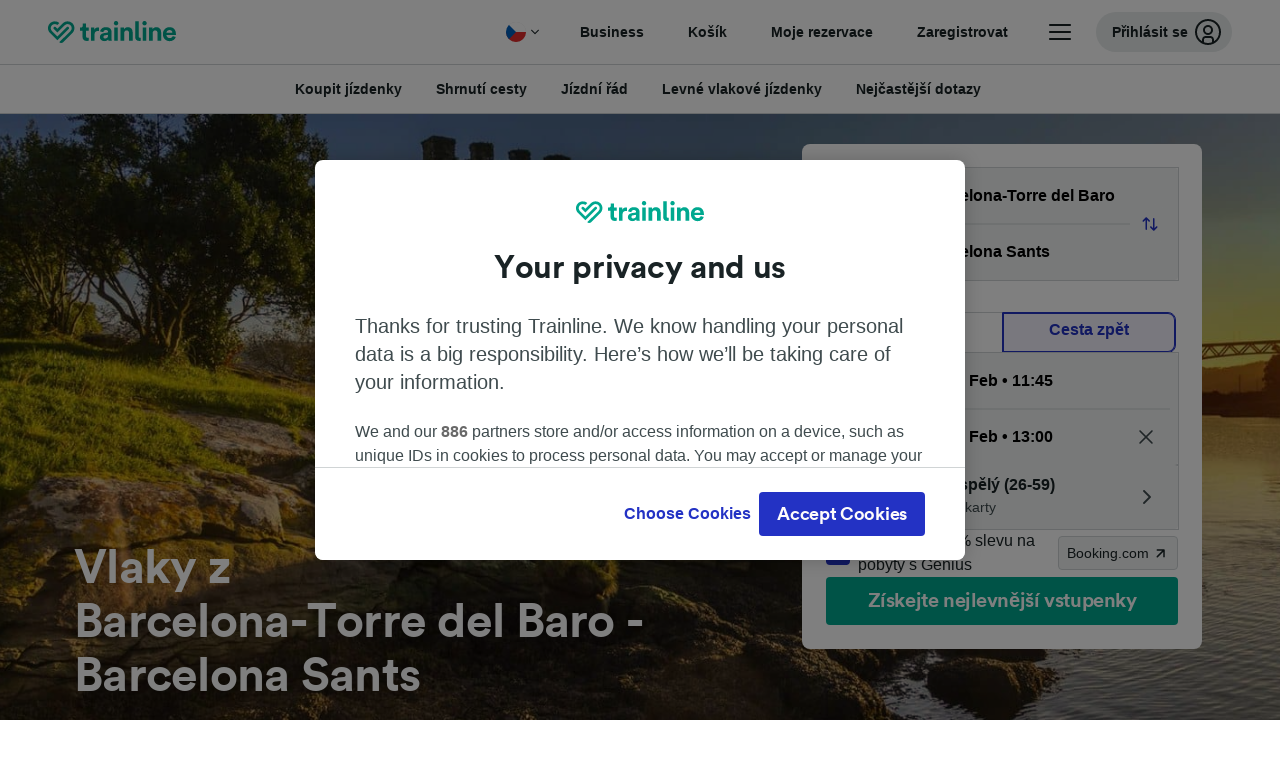

--- FILE ---
content_type: text/html; charset=utf-8
request_url: https://www.thetrainline.com/cs/odjezdy-vlaku/barcelona-torre-del-baro-do-barcelona-sants
body_size: 73307
content:
<!DOCTYPE html>
<html lang="cs">
<head>
  <meta charset="utf-8" />
  <meta name="viewport" content="width=device-width, initial-scale=1" />
  <meta http-equiv="X-UA-Compatible" content="IE=edge" />
  <title data-react-helmet="true">Levné vlaky Barcelona-Torre del Baro - Barcelona Sants | Vlak jízdní řád | Trainline</title>
  <script>
    if("PerformancePaintTiming" in window){var observer=new PerformanceObserver(function(r){var e=!0,n=!1,t=void 0;try{for(var a,i=r.getEntries()[Symbol.iterator]();!(e=(a=i.next()).done);e=!0){var o=a.value;"first-contentful-paint"===o.name&&(window.fcp=Math.round(o.startTime+o.duration))}}catch(r){n=!0,t=r}finally{try{e||null==i.return||i.return()}finally{if(n)throw t}}});observer.observe({entryTypes:["paint"]})}
  !function(){if("PerformanceLongTaskTiming" in window){var g=window.__tti={e:[]};
    g.o=new PerformanceObserver(function(l){g.e=g.e.concat(l.getEntries())});
    g.o.observe({entryTypes:["longtask"]})}}();
  </script>

      <link rel="preload" as="style" href="/train-times/public/trainTimesPageV2.15583350e8d3547a884c.css" />
      <link rel="preload" as="style" href="/train-times/public/shareable.d351def47952b20d9431.css" />
      <link rel="stylesheet" href="/train-times/public/trainTimesPageV2.15583350e8d3547a884c.css"/>
      <link rel="stylesheet" href="/train-times/public/shareable.d351def47952b20d9431.css"/>


  <link rel="preload" href="https://www.thetrainline.com/content/WEB/fonts/tl-circular-1.0.1/TLCircular-Bold.woff2" as="font" type="font/woff2" crossorigin>

  <link rel="icon" type="image/png" sizes="16x16" href="https://www.thetrainline.com/content/vul/favicons/favicon-16x16.png?v=2020" />
  <link rel="icon" type="image/png" sizes="32x32" href="https://www.thetrainline.com/content/vul/favicons/favicon-32x32.png?v=2020" />
  <link rel="icon" type="image/png" sizes="96x96" href="https://www.thetrainline.com/content/vul/favicons/favicon-96x96.png?v=2020" />
  <link rel="apple-touch-icon" sizes="120x120" href="https://www.thetrainline.com/content/vul/favicons/apple-touch-icon-120x120.png?v=2020" />
  <link rel="apple-touch-icon" sizes="152x152" href="https://www.thetrainline.com/content/vul/favicons/apple-touch-icon-152x152.png?v=2020" />
  <link rel="apple-touch-icon" sizes="167x167" href="https://www.thetrainline.com/content/vul/favicons/apple-touch-icon-167x167.png?v=2020" />
  <link rel="apple-touch-icon" sizes="180x180" href="https://www.thetrainline.com/content/vul/favicons/apple-touch-icon-180x180.png?v=2020" />

  <link data-react-helmet="true" rel="canonical" href="https://www.thetrainline.com/cs/odjezdy-vlaku/barcelona-torre-del-baro-do-barcelona-sants"/><link data-react-helmet="true" rel="alternate" hrefLang="x-default" href="https://www.thetrainline.com/en/train-times/barcelona-torre-del-baro-to-barcelona-sants"/><link data-react-helmet="true" rel="alternate" hrefLang="de" href="https://www.thetrainline.com/de/bahn-fahrplan/barcelona-torre-del-baro-nach-barcelona-sants"/><link data-react-helmet="true" rel="alternate" hrefLang="en" href="https://www.thetrainline.com/en/train-times/barcelona-torre-del-baro-to-barcelona-sants"/><link data-react-helmet="true" rel="alternate" hrefLang="es" href="https://www.thetrainline.com/es/horarios-trenes/barcelona-torre-del-baro-a-barcelona-sants"/><link data-react-helmet="true" rel="alternate" hrefLang="fr" href="https://www.thetrainline.com/fr/horaires-train/barcelona-torre-del-baro-a-barcelona-sants"/><link data-react-helmet="true" rel="alternate" hrefLang="cs" href="https://www.thetrainline.com/cs/odjezdy-vlaku/barcelona-torre-del-baro-do-barcelona-sants"/><link data-react-helmet="true" rel="preload" as="image" href="https://www.thetrainline.com/content/vul/hero-images/country/es/mobile.jpg" media="(max-width: 767.9px)"/><link data-react-helmet="true" rel="preload" as="image" href="https://www.thetrainline.com/content/vul/hero-images/country/es/1x.jpg" media="(min-width: 768px) and (-webkit-max-device-pixel-ratio: 1.99) and (max-width: 1439.9px), (min-width: 768px) and (max-resolution: 191dpi) and (max-width: 1439.9px)"/><link data-react-helmet="true" rel="preload" as="image" href="https://www.thetrainline.com/content/vul/hero-images/country/es/2x.jpg" media="(min-width: 768px) and (-webkit-min-device-pixel-ratio: 2), (min-width: 768px) and (min-resolution: 192dpi), (min-width: 1440px)"/>


  <meta data-react-helmet="true" name="description" content="Cestujte vlakem z Barcelona-Torre del Baro - Barcelona Sants za 19m. Získejte odjezdy vlaků a kupte si jízdenky na cestu z Barcelona-Torre del Baro - Barcelona Sants."/><meta data-react-helmet="true" property="og:site_name" content="Trainline"/><meta data-react-helmet="true" property="og:title" content="Levné vlaky Barcelona-Torre del Baro - Barcelona Sants | Vlak jízdní řád | Trainline"/><meta data-react-helmet="true" property="og:image" content="https://www.thetrainline.com/content/vul/hero-images/country/es/mobile.jpg"/><meta data-react-helmet="true" property="fb:app_id" content="431799653605766"/><meta data-react-helmet="true" name="twitter:card" content="summary_large_image"/><meta data-react-helmet="true" name="twitter:site" content="@thetrainline"/><meta data-react-helmet="true" property="og:url" content="https://www.thetrainline.com/cs/odjezdy-vlaku/barcelona-torre-del-baro-do-barcelona-sants"/><meta data-react-helmet="true" property="og:description" content="Cestujte vlakem z Barcelona-Torre del Baro - Barcelona Sants za 19m. Získejte odjezdy vlaků a kupte si jízdenky na cestu z Barcelona-Torre del Baro - Barcelona Sants."/>
  <script data-react-helmet="true" type="application/ld+json">{"@context":"https://schema.org","@type":"TrainTrip","@id":"https://www.thetrainline.com/cs/odjezdy-vlaku/barcelona-torre-del-baro-do-barcelona-sants#TrainTrip","mainEntityOfPage":{"@type":"WebPage","@id":"https://www.thetrainline.com/cs/odjezdy-vlaku/barcelona-torre-del-baro-do-barcelona-sants"},"name":"Vlaky z Barcelona-Torre del Baro to Barcelona Sants","image":"https://www.thetrainline.com/content/vul/hero-images/country/es/mobile.jpg","url":"https://www.thetrainline.com/cs/odjezdy-vlaku/barcelona-torre-del-baro-do-barcelona-sants","departureStation":{"@type":"TrainStation","name":"Barcelona-Torre del Baro","alternateName":[]},"arrivalStation":{"@type":"TrainStation","name":"Barcelona Sants","alternateName":[]}}</script><script data-react-helmet="true" type="application/ld+json">{"@context":"https://schema.org/","@type":"BreadcrumbList","itemListElement":[{"@type":"ListItem","position":1,"name":"Domů","item":{"@id":"https://www.thetrainline.com/cs"}},{"@type":"ListItem","position":2,"name":"Odjezdy vlaků","item":{"@id":"https://www.thetrainline.com/cs/odjezdy-vlaku"}},{"@type":"ListItem","position":3,"name":"Barcelona-Torre del Baro - Barcelona Sants","item":{"@id":"https://www.thetrainline.com/cs/odjezdy-vlaku/barcelona-torre-del-baro-do-barcelona-sants"}}]}</script><script data-react-helmet="true" type="application/ld+json">{"@context":"https://schema.org","@type":"FAQPage","@id":"https://www.thetrainline.com/cs/odjezdy-vlaku/barcelona-torre-del-baro-do-barcelona-sants#FAQPage","about":{"@id":"https://www.thetrainline.com/cs/odjezdy-vlaku/barcelona-torre-del-baro-do-barcelona-sants#TrainTrip"},"mainEntity":[{"@type":"Question","name":"Jak dlouho trvá vlak z Barcelona-Torre del Baro do Barcelona Sants","acceptedAnswer":{"@type":"Answer","text":"Průměrná doba jízdy vlakem mezi Barcelona-Torre del Baro a Barcelona Sants je  a 19 minut, s přibližně 80 vlaky denně. Může být prodloužena o víkendech a svátcích, proto použijte náš Plánovač cest na této stránce a vyhledejte konkrétní datum cesty."}},{"@type":"Question","name":"Jaký je nejrychlejší čas cesty mezi Barcelona-Torre del Baro a Barcelona Sants vlakem?","acceptedAnswer":{"@type":"Answer","text":"Nejrychlejší doba jízdy vlakem z Barcelona-Torre del Baro do Barcelona Sants je  a 19 minut."}},{"@type":"Question","name":"Existuje přímý vlak z Barcelona-Torre del Baro do Barcelona Sants?","acceptedAnswer":{"@type":"Answer","text":"Ano, je možné cestovat z Barcelona-Torre del Baro do Barcelona Sants, aniž byste museli měnit vlaky. Existují 80 přímé vlaky  z Barcelona-Torre del Baro do Barcelona Sants, i když v závislosti na vašem přesném datu odjezdu může být k dispozici méně přímých služeb."}},{"@type":"Question","name":"Který čas odjíždí první vlak z Barcelona-Torre del Baro do Barcelona Sants?","acceptedAnswer":{"@type":"Answer","text":"První vlak z Barcelona-Torre del Baro do Barcelona Sants odchází v 05:02. Časy a služby se mohou během víkendů a svátků lišit."}},{"@type":"Question","name":"Kdy uplyne poslední vlak z Barcelona-Torre del Baro do Barcelona Sants?","acceptedAnswer":{"@type":"Answer","text":"Poslední vlak z Barcelona-Torre del Baro až Barcelona Sants odjíždí na 23:32, vlaky, které odjíždějí v časných ranních hodinách nebo velmi pozdě večer, mohou být služby spaní, čas a služby se mohou během víkendů a svátků lišit."}},{"@type":"Question","name":"Jaká je vzdálenost mezi Barcelona-Torre del Baro a Barcelona Sants vlakem?","acceptedAnswer":{"@type":"Answer","text":"Vlaky cestující z Barcelona-Torre del Baro do Barcelona Sants pokrývají během cesty vzdálenost přibližně 10 km."}}]}</script>

  <link rel="preload" as="script" href="https://dd.thetrainline.com/tags.js"><script>function pushDataDomeEvent(eventAction, eventLabel, customGenericValues) {
    if (window.dataLayer && window.__ANALYTICS_CORE_PROPERTIES__) {
      const coreProperties = typeof window.__ANALYTICS_CORE_PROPERTIES__ === 'object' ? window.__ANALYTICS_CORE_PROPERTIES__ : {};
      const globalGenericValues = { globalGV1: coreProperties.genericValue1, globalGV2: coreProperties.genericValue2, globalGV3: coreProperties.genericValue3 };

      const corePropertiesWithGenericValues = {
        ...coreProperties,
        genericValue1: JSON.stringify(customGenericValues),
        genericValue2: JSON.stringify(globalGenericValues),
      }

      window.dataLayer.push({
        coreProperties: corePropertiesWithGenericValues,
        event: 'generic event',
        eventProperties: {
          eventAction: eventAction,
          eventCategory: 'Datadome',
          eventLabel: eventLabel,
        },
      })
    }
  };

  window.addEventListener("dd_ready", function (event) {
    if (window) {
      window.datadomeReady = true;

      if (window.newrelic && window.newrelic.addPageAction) {
        window.newrelic.addPageAction("datadomeReady", { ...event.detail });
      }

      try {
        window.performance.mark("PERF_DD_READY");
      } catch (error) {
        // noop
      }
    }

  }, { once: true });

  window.addEventListener("dd_captcha_displayed", function (event) {
    pushDataDomeEvent("dd_captcha_displayed", "datadome SDK fired captcha_displayed event", { ...event.detail });

    if (window && window.newrelic && window.newrelic.addPageAction) {
      window.newrelic.addPageAction("datadomeCaptchaDisplayed", { ...event.detail });
    }
  });

  window.addEventListener("dd_captcha_passed", function (event) {
    pushDataDomeEvent("dd_captcha_passed", "datadome SDK fired captcha_passed event");

    if (window && window.newrelic && window.newrelic.addPageAction) {
      window.newrelic.addPageAction("datadomeCaptchaPassed", { ...event.detail });
    }
  });

  window.addEventListener("dd_response_error", function (event) {
    pushDataDomeEvent("dd_response_error", "datadome SDK fired response_error event", { ...event.detail });

    if (window && window.newrelic && window.newrelic.addPageAction) {
    const { rootElement: omitted, ...rest }  = event.detail;
      window.newrelic.addPageAction("datadomeError", { ...rest });
    }
  });

  window.addEventListener("dd_blocked", function (event) {
    pushDataDomeEvent("dd_blocked", "datadome SDK fired response_blocked event for request - " + event.detail.url, { ...event.detail });

    if (window && window.newrelic && window.newrelic.addPageAction) {
      window.newrelic.addPageAction("datadomeBlocked", { ...event.detail });
    }
  });

  window.addEventListener("dd_response_displayed", function (event) {
    pushDataDomeEvent("dd_response_displayed", "datadome SDK fired response_displayed event for request", { ...event.detail });

    if (window && window.newrelic && window.newrelic.addPageAction) {
      const { rootElement: omitted, ...rest }  = event.detail;
      window.newrelic.addPageAction("datadomeResponseDisplayed", { ...rest });
    }
  });

  window.addEventListener("dd_response_passed", function (event) {
    pushDataDomeEvent("dd_response_passed", "datadome SDK fired response_passed event for request", { ...event.detail });

    if (window && window.newrelic && window.newrelic.addPageAction) {
      window.newrelic.addPageAction("datadomeChallengePassed", { ...event.detail });
    }
  });
window.ddjskey = 'E1950F58FF4C3B67C237DE42A4D080';
window.ddoptions = {
  enableTagEvents: true,
  ajaxListenerPath: true,
  endpoint: 'https://dd.thetrainline.com/js/',
  overrideAbortFetch: true
};</script>
<script src="https://dd.thetrainline.com/tags.js" async></script>
  <script type='text/javascript'>window.NREUM||(NREUM={});NREUM.info = {"agent":"","beacon":"bam.nr-data.net","errorBeacon":"bam.nr-data.net","licenseKey":"80752ce357","applicationID":"27776818","agentToken":null,"applicationTime":1.608391,"transactionName":"YVxWMhRZW0JYBhVYXFgWcR4WSlBCSg8SHnRzbRtJ","queueTime":0,"ttGuid":"8c7a9099f2d80730"}; (window.NREUM||(NREUM={})).init={privacy:{cookies_enabled:true},ajax:{deny_list:[]},session_trace:{sampling_rate:10.0,mode:"FIXED_RATE",enabled:true,error_sampling_rate:100.0},feature_flags:["soft_nav"],performance:{capture_marks:true,capture_detail:true,capture_measures:true}};(window.NREUM||(NREUM={})).loader_config={xpid:"UAcAUVNUGwEHU1ZUDwAP",licenseKey:"80752ce357",applicationID:"27776818",browserID:"27854928"};;/*! For license information please see nr-loader-spa-1.308.0.min.js.LICENSE.txt */
(()=>{var e,t,r={384:(e,t,r)=>{"use strict";r.d(t,{NT:()=>a,US:()=>u,Zm:()=>o,bQ:()=>d,dV:()=>c,pV:()=>l});var n=r(6154),i=r(1863),s=r(1910);const a={beacon:"bam.nr-data.net",errorBeacon:"bam.nr-data.net"};function o(){return n.gm.NREUM||(n.gm.NREUM={}),void 0===n.gm.newrelic&&(n.gm.newrelic=n.gm.NREUM),n.gm.NREUM}function c(){let e=o();return e.o||(e.o={ST:n.gm.setTimeout,SI:n.gm.setImmediate||n.gm.setInterval,CT:n.gm.clearTimeout,XHR:n.gm.XMLHttpRequest,REQ:n.gm.Request,EV:n.gm.Event,PR:n.gm.Promise,MO:n.gm.MutationObserver,FETCH:n.gm.fetch,WS:n.gm.WebSocket},(0,s.i)(...Object.values(e.o))),e}function d(e,t){let r=o();r.initializedAgents??={},t.initializedAt={ms:(0,i.t)(),date:new Date},r.initializedAgents[e]=t}function u(e,t){o()[e]=t}function l(){return function(){let e=o();const t=e.info||{};e.info={beacon:a.beacon,errorBeacon:a.errorBeacon,...t}}(),function(){let e=o();const t=e.init||{};e.init={...t}}(),c(),function(){let e=o();const t=e.loader_config||{};e.loader_config={...t}}(),o()}},782:(e,t,r)=>{"use strict";r.d(t,{T:()=>n});const n=r(860).K7.pageViewTiming},860:(e,t,r)=>{"use strict";r.d(t,{$J:()=>u,K7:()=>c,P3:()=>d,XX:()=>i,Yy:()=>o,df:()=>s,qY:()=>n,v4:()=>a});const n="events",i="jserrors",s="browser/blobs",a="rum",o="browser/logs",c={ajax:"ajax",genericEvents:"generic_events",jserrors:i,logging:"logging",metrics:"metrics",pageAction:"page_action",pageViewEvent:"page_view_event",pageViewTiming:"page_view_timing",sessionReplay:"session_replay",sessionTrace:"session_trace",softNav:"soft_navigations",spa:"spa"},d={[c.pageViewEvent]:1,[c.pageViewTiming]:2,[c.metrics]:3,[c.jserrors]:4,[c.spa]:5,[c.ajax]:6,[c.sessionTrace]:7,[c.softNav]:8,[c.sessionReplay]:9,[c.logging]:10,[c.genericEvents]:11},u={[c.pageViewEvent]:a,[c.pageViewTiming]:n,[c.ajax]:n,[c.spa]:n,[c.softNav]:n,[c.metrics]:i,[c.jserrors]:i,[c.sessionTrace]:s,[c.sessionReplay]:s,[c.logging]:o,[c.genericEvents]:"ins"}},944:(e,t,r)=>{"use strict";r.d(t,{R:()=>i});var n=r(3241);function i(e,t){"function"==typeof console.debug&&(console.debug("New Relic Warning: https://github.com/newrelic/newrelic-browser-agent/blob/main/docs/warning-codes.md#".concat(e),t),(0,n.W)({agentIdentifier:null,drained:null,type:"data",name:"warn",feature:"warn",data:{code:e,secondary:t}}))}},993:(e,t,r)=>{"use strict";r.d(t,{A$:()=>s,ET:()=>a,TZ:()=>o,p_:()=>i});var n=r(860);const i={ERROR:"ERROR",WARN:"WARN",INFO:"INFO",DEBUG:"DEBUG",TRACE:"TRACE"},s={OFF:0,ERROR:1,WARN:2,INFO:3,DEBUG:4,TRACE:5},a="log",o=n.K7.logging},1541:(e,t,r)=>{"use strict";r.d(t,{U:()=>i,f:()=>n});const n={MFE:"MFE",BA:"BA"};function i(e,t){if(2!==t?.harvestEndpointVersion)return{};const r=t.agentRef.runtime.appMetadata.agents[0].entityGuid;return e?{"source.id":e.id,"source.name":e.name,"source.type":e.type,"parent.id":e.parent?.id||r,"parent.type":e.parent?.type||n.BA}:{"entity.guid":r,appId:t.agentRef.info.applicationID}}},1687:(e,t,r)=>{"use strict";r.d(t,{Ak:()=>d,Ze:()=>h,x3:()=>u});var n=r(3241),i=r(7836),s=r(3606),a=r(860),o=r(2646);const c={};function d(e,t){const r={staged:!1,priority:a.P3[t]||0};l(e),c[e].get(t)||c[e].set(t,r)}function u(e,t){e&&c[e]&&(c[e].get(t)&&c[e].delete(t),p(e,t,!1),c[e].size&&f(e))}function l(e){if(!e)throw new Error("agentIdentifier required");c[e]||(c[e]=new Map)}function h(e="",t="feature",r=!1){if(l(e),!e||!c[e].get(t)||r)return p(e,t);c[e].get(t).staged=!0,f(e)}function f(e){const t=Array.from(c[e]);t.every(([e,t])=>t.staged)&&(t.sort((e,t)=>e[1].priority-t[1].priority),t.forEach(([t])=>{c[e].delete(t),p(e,t)}))}function p(e,t,r=!0){const a=e?i.ee.get(e):i.ee,c=s.i.handlers;if(!a.aborted&&a.backlog&&c){if((0,n.W)({agentIdentifier:e,type:"lifecycle",name:"drain",feature:t}),r){const e=a.backlog[t],r=c[t];if(r){for(let t=0;e&&t<e.length;++t)g(e[t],r);Object.entries(r).forEach(([e,t])=>{Object.values(t||{}).forEach(t=>{t[0]?.on&&t[0]?.context()instanceof o.y&&t[0].on(e,t[1])})})}}a.isolatedBacklog||delete c[t],a.backlog[t]=null,a.emit("drain-"+t,[])}}function g(e,t){var r=e[1];Object.values(t[r]||{}).forEach(t=>{var r=e[0];if(t[0]===r){var n=t[1],i=e[3],s=e[2];n.apply(i,s)}})}},1738:(e,t,r)=>{"use strict";r.d(t,{U:()=>f,Y:()=>h});var n=r(3241),i=r(9908),s=r(1863),a=r(944),o=r(5701),c=r(3969),d=r(8362),u=r(860),l=r(4261);function h(e,t,r,s){const h=s||r;!h||h[e]&&h[e]!==d.d.prototype[e]||(h[e]=function(){(0,i.p)(c.xV,["API/"+e+"/called"],void 0,u.K7.metrics,r.ee),(0,n.W)({agentIdentifier:r.agentIdentifier,drained:!!o.B?.[r.agentIdentifier],type:"data",name:"api",feature:l.Pl+e,data:{}});try{return t.apply(this,arguments)}catch(e){(0,a.R)(23,e)}})}function f(e,t,r,n,a){const o=e.info;null===r?delete o.jsAttributes[t]:o.jsAttributes[t]=r,(a||null===r)&&(0,i.p)(l.Pl+n,[(0,s.t)(),t,r],void 0,"session",e.ee)}},1741:(e,t,r)=>{"use strict";r.d(t,{W:()=>s});var n=r(944),i=r(4261);class s{#e(e,...t){if(this[e]!==s.prototype[e])return this[e](...t);(0,n.R)(35,e)}addPageAction(e,t){return this.#e(i.hG,e,t)}register(e){return this.#e(i.eY,e)}recordCustomEvent(e,t){return this.#e(i.fF,e,t)}setPageViewName(e,t){return this.#e(i.Fw,e,t)}setCustomAttribute(e,t,r){return this.#e(i.cD,e,t,r)}noticeError(e,t){return this.#e(i.o5,e,t)}setUserId(e,t=!1){return this.#e(i.Dl,e,t)}setApplicationVersion(e){return this.#e(i.nb,e)}setErrorHandler(e){return this.#e(i.bt,e)}addRelease(e,t){return this.#e(i.k6,e,t)}log(e,t){return this.#e(i.$9,e,t)}start(){return this.#e(i.d3)}finished(e){return this.#e(i.BL,e)}recordReplay(){return this.#e(i.CH)}pauseReplay(){return this.#e(i.Tb)}addToTrace(e){return this.#e(i.U2,e)}setCurrentRouteName(e){return this.#e(i.PA,e)}interaction(e){return this.#e(i.dT,e)}wrapLogger(e,t,r){return this.#e(i.Wb,e,t,r)}measure(e,t){return this.#e(i.V1,e,t)}consent(e){return this.#e(i.Pv,e)}}},1863:(e,t,r)=>{"use strict";function n(){return Math.floor(performance.now())}r.d(t,{t:()=>n})},1910:(e,t,r)=>{"use strict";r.d(t,{i:()=>s});var n=r(944);const i=new Map;function s(...e){return e.every(e=>{if(i.has(e))return i.get(e);const t="function"==typeof e?e.toString():"",r=t.includes("[native code]"),s=t.includes("nrWrapper");return r||s||(0,n.R)(64,e?.name||t),i.set(e,r),r})}},2555:(e,t,r)=>{"use strict";r.d(t,{D:()=>o,f:()=>a});var n=r(384),i=r(8122);const s={beacon:n.NT.beacon,errorBeacon:n.NT.errorBeacon,licenseKey:void 0,applicationID:void 0,sa:void 0,queueTime:void 0,applicationTime:void 0,ttGuid:void 0,user:void 0,account:void 0,product:void 0,extra:void 0,jsAttributes:{},userAttributes:void 0,atts:void 0,transactionName:void 0,tNamePlain:void 0};function a(e){try{return!!e.licenseKey&&!!e.errorBeacon&&!!e.applicationID}catch(e){return!1}}const o=e=>(0,i.a)(e,s)},2614:(e,t,r)=>{"use strict";r.d(t,{BB:()=>a,H3:()=>n,g:()=>d,iL:()=>c,tS:()=>o,uh:()=>i,wk:()=>s});const n="NRBA",i="SESSION",s=144e5,a=18e5,o={STARTED:"session-started",PAUSE:"session-pause",RESET:"session-reset",RESUME:"session-resume",UPDATE:"session-update"},c={SAME_TAB:"same-tab",CROSS_TAB:"cross-tab"},d={OFF:0,FULL:1,ERROR:2}},2646:(e,t,r)=>{"use strict";r.d(t,{y:()=>n});class n{constructor(e){this.contextId=e}}},2843:(e,t,r)=>{"use strict";r.d(t,{G:()=>s,u:()=>i});var n=r(3878);function i(e,t=!1,r,i){(0,n.DD)("visibilitychange",function(){if(t)return void("hidden"===document.visibilityState&&e());e(document.visibilityState)},r,i)}function s(e,t,r){(0,n.sp)("pagehide",e,t,r)}},3241:(e,t,r)=>{"use strict";r.d(t,{W:()=>s});var n=r(6154);const i="newrelic";function s(e={}){try{n.gm.dispatchEvent(new CustomEvent(i,{detail:e}))}catch(e){}}},3304:(e,t,r)=>{"use strict";r.d(t,{A:()=>s});var n=r(7836);const i=()=>{const e=new WeakSet;return(t,r)=>{if("object"==typeof r&&null!==r){if(e.has(r))return;e.add(r)}return r}};function s(e){try{return JSON.stringify(e,i())??""}catch(e){try{n.ee.emit("internal-error",[e])}catch(e){}return""}}},3333:(e,t,r)=>{"use strict";r.d(t,{$v:()=>u,TZ:()=>n,Xh:()=>c,Zp:()=>i,kd:()=>d,mq:()=>o,nf:()=>a,qN:()=>s});const n=r(860).K7.genericEvents,i=["auxclick","click","copy","keydown","paste","scrollend"],s=["focus","blur"],a=4,o=1e3,c=2e3,d=["PageAction","UserAction","BrowserPerformance"],u={RESOURCES:"experimental.resources",REGISTER:"register"}},3434:(e,t,r)=>{"use strict";r.d(t,{Jt:()=>s,YM:()=>d});var n=r(7836),i=r(5607);const s="nr@original:".concat(i.W),a=50;var o=Object.prototype.hasOwnProperty,c=!1;function d(e,t){return e||(e=n.ee),r.inPlace=function(e,t,n,i,s){n||(n="");const a="-"===n.charAt(0);for(let o=0;o<t.length;o++){const c=t[o],d=e[c];l(d)||(e[c]=r(d,a?c+n:n,i,c,s))}},r.flag=s,r;function r(t,r,n,c,d){return l(t)?t:(r||(r=""),nrWrapper[s]=t,function(e,t,r){if(Object.defineProperty&&Object.keys)try{return Object.keys(e).forEach(function(r){Object.defineProperty(t,r,{get:function(){return e[r]},set:function(t){return e[r]=t,t}})}),t}catch(e){u([e],r)}for(var n in e)o.call(e,n)&&(t[n]=e[n])}(t,nrWrapper,e),nrWrapper);function nrWrapper(){var s,o,l,h;let f;try{o=this,s=[...arguments],l="function"==typeof n?n(s,o):n||{}}catch(t){u([t,"",[s,o,c],l],e)}i(r+"start",[s,o,c],l,d);const p=performance.now();let g;try{return h=t.apply(o,s),g=performance.now(),h}catch(e){throw g=performance.now(),i(r+"err",[s,o,e],l,d),f=e,f}finally{const e=g-p,t={start:p,end:g,duration:e,isLongTask:e>=a,methodName:c,thrownError:f};t.isLongTask&&i("long-task",[t,o],l,d),i(r+"end",[s,o,h],l,d)}}}function i(r,n,i,s){if(!c||t){var a=c;c=!0;try{e.emit(r,n,i,t,s)}catch(t){u([t,r,n,i],e)}c=a}}}function u(e,t){t||(t=n.ee);try{t.emit("internal-error",e)}catch(e){}}function l(e){return!(e&&"function"==typeof e&&e.apply&&!e[s])}},3606:(e,t,r)=>{"use strict";r.d(t,{i:()=>s});var n=r(9908);s.on=a;var i=s.handlers={};function s(e,t,r,s){a(s||n.d,i,e,t,r)}function a(e,t,r,i,s){s||(s="feature"),e||(e=n.d);var a=t[s]=t[s]||{};(a[r]=a[r]||[]).push([e,i])}},3738:(e,t,r)=>{"use strict";r.d(t,{He:()=>i,Kp:()=>o,Lc:()=>d,Rz:()=>u,TZ:()=>n,bD:()=>s,d3:()=>a,jx:()=>l,sl:()=>h,uP:()=>c});const n=r(860).K7.sessionTrace,i="bstResource",s="resource",a="-start",o="-end",c="fn"+a,d="fn"+o,u="pushState",l=1e3,h=3e4},3785:(e,t,r)=>{"use strict";r.d(t,{R:()=>c,b:()=>d});var n=r(9908),i=r(1863),s=r(860),a=r(3969),o=r(993);function c(e,t,r={},c=o.p_.INFO,d=!0,u,l=(0,i.t)()){(0,n.p)(a.xV,["API/logging/".concat(c.toLowerCase(),"/called")],void 0,s.K7.metrics,e),(0,n.p)(o.ET,[l,t,r,c,d,u],void 0,s.K7.logging,e)}function d(e){return"string"==typeof e&&Object.values(o.p_).some(t=>t===e.toUpperCase().trim())}},3878:(e,t,r)=>{"use strict";function n(e,t){return{capture:e,passive:!1,signal:t}}function i(e,t,r=!1,i){window.addEventListener(e,t,n(r,i))}function s(e,t,r=!1,i){document.addEventListener(e,t,n(r,i))}r.d(t,{DD:()=>s,jT:()=>n,sp:()=>i})},3962:(e,t,r)=>{"use strict";r.d(t,{AM:()=>a,O2:()=>l,OV:()=>s,Qu:()=>h,TZ:()=>c,ih:()=>f,pP:()=>o,t1:()=>u,tC:()=>i,wD:()=>d});var n=r(860);const i=["click","keydown","submit"],s="popstate",a="api",o="initialPageLoad",c=n.K7.softNav,d=5e3,u=500,l={INITIAL_PAGE_LOAD:"",ROUTE_CHANGE:1,UNSPECIFIED:2},h={INTERACTION:1,AJAX:2,CUSTOM_END:3,CUSTOM_TRACER:4},f={IP:"in progress",PF:"pending finish",FIN:"finished",CAN:"cancelled"}},3969:(e,t,r)=>{"use strict";r.d(t,{TZ:()=>n,XG:()=>o,rs:()=>i,xV:()=>a,z_:()=>s});const n=r(860).K7.metrics,i="sm",s="cm",a="storeSupportabilityMetrics",o="storeEventMetrics"},4234:(e,t,r)=>{"use strict";r.d(t,{W:()=>s});var n=r(7836),i=r(1687);class s{constructor(e,t){this.agentIdentifier=e,this.ee=n.ee.get(e),this.featureName=t,this.blocked=!1}deregisterDrain(){(0,i.x3)(this.agentIdentifier,this.featureName)}}},4261:(e,t,r)=>{"use strict";r.d(t,{$9:()=>u,BL:()=>c,CH:()=>p,Dl:()=>R,Fw:()=>w,PA:()=>v,Pl:()=>n,Pv:()=>A,Tb:()=>h,U2:()=>a,V1:()=>E,Wb:()=>T,bt:()=>y,cD:()=>b,d3:()=>x,dT:()=>d,eY:()=>g,fF:()=>f,hG:()=>s,hw:()=>i,k6:()=>o,nb:()=>m,o5:()=>l});const n="api-",i=n+"ixn-",s="addPageAction",a="addToTrace",o="addRelease",c="finished",d="interaction",u="log",l="noticeError",h="pauseReplay",f="recordCustomEvent",p="recordReplay",g="register",m="setApplicationVersion",v="setCurrentRouteName",b="setCustomAttribute",y="setErrorHandler",w="setPageViewName",R="setUserId",x="start",T="wrapLogger",E="measure",A="consent"},5205:(e,t,r)=>{"use strict";r.d(t,{j:()=>S});var n=r(384),i=r(1741);var s=r(2555),a=r(3333);const o=e=>{if(!e||"string"!=typeof e)return!1;try{document.createDocumentFragment().querySelector(e)}catch{return!1}return!0};var c=r(2614),d=r(944),u=r(8122);const l="[data-nr-mask]",h=e=>(0,u.a)(e,(()=>{const e={feature_flags:[],experimental:{allow_registered_children:!1,resources:!1},mask_selector:"*",block_selector:"[data-nr-block]",mask_input_options:{color:!1,date:!1,"datetime-local":!1,email:!1,month:!1,number:!1,range:!1,search:!1,tel:!1,text:!1,time:!1,url:!1,week:!1,textarea:!1,select:!1,password:!0}};return{ajax:{deny_list:void 0,block_internal:!0,enabled:!0,autoStart:!0},api:{get allow_registered_children(){return e.feature_flags.includes(a.$v.REGISTER)||e.experimental.allow_registered_children},set allow_registered_children(t){e.experimental.allow_registered_children=t},duplicate_registered_data:!1},browser_consent_mode:{enabled:!1},distributed_tracing:{enabled:void 0,exclude_newrelic_header:void 0,cors_use_newrelic_header:void 0,cors_use_tracecontext_headers:void 0,allowed_origins:void 0},get feature_flags(){return e.feature_flags},set feature_flags(t){e.feature_flags=t},generic_events:{enabled:!0,autoStart:!0},harvest:{interval:30},jserrors:{enabled:!0,autoStart:!0},logging:{enabled:!0,autoStart:!0},metrics:{enabled:!0,autoStart:!0},obfuscate:void 0,page_action:{enabled:!0},page_view_event:{enabled:!0,autoStart:!0},page_view_timing:{enabled:!0,autoStart:!0},performance:{capture_marks:!1,capture_measures:!1,capture_detail:!0,resources:{get enabled(){return e.feature_flags.includes(a.$v.RESOURCES)||e.experimental.resources},set enabled(t){e.experimental.resources=t},asset_types:[],first_party_domains:[],ignore_newrelic:!0}},privacy:{cookies_enabled:!0},proxy:{assets:void 0,beacon:void 0},session:{expiresMs:c.wk,inactiveMs:c.BB},session_replay:{autoStart:!0,enabled:!1,preload:!1,sampling_rate:10,error_sampling_rate:100,collect_fonts:!1,inline_images:!1,fix_stylesheets:!0,mask_all_inputs:!0,get mask_text_selector(){return e.mask_selector},set mask_text_selector(t){o(t)?e.mask_selector="".concat(t,",").concat(l):""===t||null===t?e.mask_selector=l:(0,d.R)(5,t)},get block_class(){return"nr-block"},get ignore_class(){return"nr-ignore"},get mask_text_class(){return"nr-mask"},get block_selector(){return e.block_selector},set block_selector(t){o(t)?e.block_selector+=",".concat(t):""!==t&&(0,d.R)(6,t)},get mask_input_options(){return e.mask_input_options},set mask_input_options(t){t&&"object"==typeof t?e.mask_input_options={...t,password:!0}:(0,d.R)(7,t)}},session_trace:{enabled:!0,autoStart:!0},soft_navigations:{enabled:!0,autoStart:!0},spa:{enabled:!0,autoStart:!0},ssl:void 0,user_actions:{enabled:!0,elementAttributes:["id","className","tagName","type"]}}})());var f=r(6154),p=r(9324);let g=0;const m={buildEnv:p.F3,distMethod:p.Xs,version:p.xv,originTime:f.WN},v={consented:!1},b={appMetadata:{},get consented(){return this.session?.state?.consent||v.consented},set consented(e){v.consented=e},customTransaction:void 0,denyList:void 0,disabled:!1,harvester:void 0,isolatedBacklog:!1,isRecording:!1,loaderType:void 0,maxBytes:3e4,obfuscator:void 0,onerror:void 0,ptid:void 0,releaseIds:{},session:void 0,timeKeeper:void 0,registeredEntities:[],jsAttributesMetadata:{bytes:0},get harvestCount(){return++g}},y=e=>{const t=(0,u.a)(e,b),r=Object.keys(m).reduce((e,t)=>(e[t]={value:m[t],writable:!1,configurable:!0,enumerable:!0},e),{});return Object.defineProperties(t,r)};var w=r(5701);const R=e=>{const t=e.startsWith("http");e+="/",r.p=t?e:"https://"+e};var x=r(7836),T=r(3241);const E={accountID:void 0,trustKey:void 0,agentID:void 0,licenseKey:void 0,applicationID:void 0,xpid:void 0},A=e=>(0,u.a)(e,E),_=new Set;function S(e,t={},r,a){let{init:o,info:c,loader_config:d,runtime:u={},exposed:l=!0}=t;if(!c){const e=(0,n.pV)();o=e.init,c=e.info,d=e.loader_config}e.init=h(o||{}),e.loader_config=A(d||{}),c.jsAttributes??={},f.bv&&(c.jsAttributes.isWorker=!0),e.info=(0,s.D)(c);const p=e.init,g=[c.beacon,c.errorBeacon];_.has(e.agentIdentifier)||(p.proxy.assets&&(R(p.proxy.assets),g.push(p.proxy.assets)),p.proxy.beacon&&g.push(p.proxy.beacon),e.beacons=[...g],function(e){const t=(0,n.pV)();Object.getOwnPropertyNames(i.W.prototype).forEach(r=>{const n=i.W.prototype[r];if("function"!=typeof n||"constructor"===n)return;let s=t[r];e[r]&&!1!==e.exposed&&"micro-agent"!==e.runtime?.loaderType&&(t[r]=(...t)=>{const n=e[r](...t);return s?s(...t):n})})}(e),(0,n.US)("activatedFeatures",w.B)),u.denyList=[...p.ajax.deny_list||[],...p.ajax.block_internal?g:[]],u.ptid=e.agentIdentifier,u.loaderType=r,e.runtime=y(u),_.has(e.agentIdentifier)||(e.ee=x.ee.get(e.agentIdentifier),e.exposed=l,(0,T.W)({agentIdentifier:e.agentIdentifier,drained:!!w.B?.[e.agentIdentifier],type:"lifecycle",name:"initialize",feature:void 0,data:e.config})),_.add(e.agentIdentifier)}},5270:(e,t,r)=>{"use strict";r.d(t,{Aw:()=>a,SR:()=>s,rF:()=>o});var n=r(384),i=r(7767);function s(e){return!!(0,n.dV)().o.MO&&(0,i.V)(e)&&!0===e?.session_trace.enabled}function a(e){return!0===e?.session_replay.preload&&s(e)}function o(e,t){try{if("string"==typeof t?.type){if("password"===t.type.toLowerCase())return"*".repeat(e?.length||0);if(void 0!==t?.dataset?.nrUnmask||t?.classList?.contains("nr-unmask"))return e}}catch(e){}return"string"==typeof e?e.replace(/[\S]/g,"*"):"*".repeat(e?.length||0)}},5289:(e,t,r)=>{"use strict";r.d(t,{GG:()=>a,Qr:()=>c,sB:()=>o});var n=r(3878),i=r(6389);function s(){return"undefined"==typeof document||"complete"===document.readyState}function a(e,t){if(s())return e();const r=(0,i.J)(e),a=setInterval(()=>{s()&&(clearInterval(a),r())},500);(0,n.sp)("load",r,t)}function o(e){if(s())return e();(0,n.DD)("DOMContentLoaded",e)}function c(e){if(s())return e();(0,n.sp)("popstate",e)}},5607:(e,t,r)=>{"use strict";r.d(t,{W:()=>n});const n=(0,r(9566).bz)()},5701:(e,t,r)=>{"use strict";r.d(t,{B:()=>s,t:()=>a});var n=r(3241);const i=new Set,s={};function a(e,t){const r=t.agentIdentifier;s[r]??={},e&&"object"==typeof e&&(i.has(r)||(t.ee.emit("rumresp",[e]),s[r]=e,i.add(r),(0,n.W)({agentIdentifier:r,loaded:!0,drained:!0,type:"lifecycle",name:"load",feature:void 0,data:e})))}},6154:(e,t,r)=>{"use strict";r.d(t,{OF:()=>d,RI:()=>i,WN:()=>h,bv:()=>s,eN:()=>f,gm:()=>a,lR:()=>l,m:()=>c,mw:()=>o,sb:()=>u});var n=r(1863);const i="undefined"!=typeof window&&!!window.document,s="undefined"!=typeof WorkerGlobalScope&&("undefined"!=typeof self&&self instanceof WorkerGlobalScope&&self.navigator instanceof WorkerNavigator||"undefined"!=typeof globalThis&&globalThis instanceof WorkerGlobalScope&&globalThis.navigator instanceof WorkerNavigator),a=i?window:"undefined"!=typeof WorkerGlobalScope&&("undefined"!=typeof self&&self instanceof WorkerGlobalScope&&self||"undefined"!=typeof globalThis&&globalThis instanceof WorkerGlobalScope&&globalThis),o=Boolean("hidden"===a?.document?.visibilityState),c=""+a?.location,d=/iPad|iPhone|iPod/.test(a.navigator?.userAgent),u=d&&"undefined"==typeof SharedWorker,l=(()=>{const e=a.navigator?.userAgent?.match(/Firefox[/\s](\d+\.\d+)/);return Array.isArray(e)&&e.length>=2?+e[1]:0})(),h=Date.now()-(0,n.t)(),f=()=>"undefined"!=typeof PerformanceNavigationTiming&&a?.performance?.getEntriesByType("navigation")?.[0]?.responseStart},6344:(e,t,r)=>{"use strict";r.d(t,{BB:()=>u,Qb:()=>l,TZ:()=>i,Ug:()=>a,Vh:()=>s,_s:()=>o,bc:()=>d,yP:()=>c});var n=r(2614);const i=r(860).K7.sessionReplay,s="errorDuringReplay",a=.12,o={DomContentLoaded:0,Load:1,FullSnapshot:2,IncrementalSnapshot:3,Meta:4,Custom:5},c={[n.g.ERROR]:15e3,[n.g.FULL]:3e5,[n.g.OFF]:0},d={RESET:{message:"Session was reset",sm:"Reset"},IMPORT:{message:"Recorder failed to import",sm:"Import"},TOO_MANY:{message:"429: Too Many Requests",sm:"Too-Many"},TOO_BIG:{message:"Payload was too large",sm:"Too-Big"},CROSS_TAB:{message:"Session Entity was set to OFF on another tab",sm:"Cross-Tab"},ENTITLEMENTS:{message:"Session Replay is not allowed and will not be started",sm:"Entitlement"}},u=5e3,l={API:"api",RESUME:"resume",SWITCH_TO_FULL:"switchToFull",INITIALIZE:"initialize",PRELOAD:"preload"}},6389:(e,t,r)=>{"use strict";function n(e,t=500,r={}){const n=r?.leading||!1;let i;return(...r)=>{n&&void 0===i&&(e.apply(this,r),i=setTimeout(()=>{i=clearTimeout(i)},t)),n||(clearTimeout(i),i=setTimeout(()=>{e.apply(this,r)},t))}}function i(e){let t=!1;return(...r)=>{t||(t=!0,e.apply(this,r))}}r.d(t,{J:()=>i,s:()=>n})},6630:(e,t,r)=>{"use strict";r.d(t,{T:()=>n});const n=r(860).K7.pageViewEvent},6774:(e,t,r)=>{"use strict";r.d(t,{T:()=>n});const n=r(860).K7.jserrors},7295:(e,t,r)=>{"use strict";r.d(t,{Xv:()=>a,gX:()=>i,iW:()=>s});var n=[];function i(e){if(!e||s(e))return!1;if(0===n.length)return!0;if("*"===n[0].hostname)return!1;for(var t=0;t<n.length;t++){var r=n[t];if(r.hostname.test(e.hostname)&&r.pathname.test(e.pathname))return!1}return!0}function s(e){return void 0===e.hostname}function a(e){if(n=[],e&&e.length)for(var t=0;t<e.length;t++){let r=e[t];if(!r)continue;if("*"===r)return void(n=[{hostname:"*"}]);0===r.indexOf("http://")?r=r.substring(7):0===r.indexOf("https://")&&(r=r.substring(8));const i=r.indexOf("/");let s,a;i>0?(s=r.substring(0,i),a=r.substring(i)):(s=r,a="*");let[c]=s.split(":");n.push({hostname:o(c),pathname:o(a,!0)})}}function o(e,t=!1){const r=e.replace(/[.+?^${}()|[\]\\]/g,e=>"\\"+e).replace(/\*/g,".*?");return new RegExp((t?"^":"")+r+"$")}},7485:(e,t,r)=>{"use strict";r.d(t,{D:()=>i});var n=r(6154);function i(e){if(0===(e||"").indexOf("data:"))return{protocol:"data"};try{const t=new URL(e,location.href),r={port:t.port,hostname:t.hostname,pathname:t.pathname,search:t.search,protocol:t.protocol.slice(0,t.protocol.indexOf(":")),sameOrigin:t.protocol===n.gm?.location?.protocol&&t.host===n.gm?.location?.host};return r.port&&""!==r.port||("http:"===t.protocol&&(r.port="80"),"https:"===t.protocol&&(r.port="443")),r.pathname&&""!==r.pathname?r.pathname.startsWith("/")||(r.pathname="/".concat(r.pathname)):r.pathname="/",r}catch(e){return{}}}},7699:(e,t,r)=>{"use strict";r.d(t,{It:()=>s,KC:()=>o,No:()=>i,qh:()=>a});var n=r(860);const i=16e3,s=1e6,a="SESSION_ERROR",o={[n.K7.logging]:!0,[n.K7.genericEvents]:!1,[n.K7.jserrors]:!1,[n.K7.ajax]:!1}},7767:(e,t,r)=>{"use strict";r.d(t,{V:()=>i});var n=r(6154);const i=e=>n.RI&&!0===e?.privacy.cookies_enabled},7836:(e,t,r)=>{"use strict";r.d(t,{P:()=>o,ee:()=>c});var n=r(384),i=r(8990),s=r(2646),a=r(5607);const o="nr@context:".concat(a.W),c=function e(t,r){var n={},a={},u={},l=!1;try{l=16===r.length&&d.initializedAgents?.[r]?.runtime.isolatedBacklog}catch(e){}var h={on:p,addEventListener:p,removeEventListener:function(e,t){var r=n[e];if(!r)return;for(var i=0;i<r.length;i++)r[i]===t&&r.splice(i,1)},emit:function(e,r,n,i,s){!1!==s&&(s=!0);if(c.aborted&&!i)return;t&&s&&t.emit(e,r,n);var o=f(n);g(e).forEach(e=>{e.apply(o,r)});var d=v()[a[e]];d&&d.push([h,e,r,o]);return o},get:m,listeners:g,context:f,buffer:function(e,t){const r=v();if(t=t||"feature",h.aborted)return;Object.entries(e||{}).forEach(([e,n])=>{a[n]=t,t in r||(r[t]=[])})},abort:function(){h._aborted=!0,Object.keys(h.backlog).forEach(e=>{delete h.backlog[e]})},isBuffering:function(e){return!!v()[a[e]]},debugId:r,backlog:l?{}:t&&"object"==typeof t.backlog?t.backlog:{},isolatedBacklog:l};return Object.defineProperty(h,"aborted",{get:()=>{let e=h._aborted||!1;return e||(t&&(e=t.aborted),e)}}),h;function f(e){return e&&e instanceof s.y?e:e?(0,i.I)(e,o,()=>new s.y(o)):new s.y(o)}function p(e,t){n[e]=g(e).concat(t)}function g(e){return n[e]||[]}function m(t){return u[t]=u[t]||e(h,t)}function v(){return h.backlog}}(void 0,"globalEE"),d=(0,n.Zm)();d.ee||(d.ee=c)},8122:(e,t,r)=>{"use strict";r.d(t,{a:()=>i});var n=r(944);function i(e,t){try{if(!e||"object"!=typeof e)return(0,n.R)(3);if(!t||"object"!=typeof t)return(0,n.R)(4);const r=Object.create(Object.getPrototypeOf(t),Object.getOwnPropertyDescriptors(t)),s=0===Object.keys(r).length?e:r;for(let a in s)if(void 0!==e[a])try{if(null===e[a]){r[a]=null;continue}Array.isArray(e[a])&&Array.isArray(t[a])?r[a]=Array.from(new Set([...e[a],...t[a]])):"object"==typeof e[a]&&"object"==typeof t[a]?r[a]=i(e[a],t[a]):r[a]=e[a]}catch(e){r[a]||(0,n.R)(1,e)}return r}catch(e){(0,n.R)(2,e)}}},8139:(e,t,r)=>{"use strict";r.d(t,{u:()=>h});var n=r(7836),i=r(3434),s=r(8990),a=r(6154);const o={},c=a.gm.XMLHttpRequest,d="addEventListener",u="removeEventListener",l="nr@wrapped:".concat(n.P);function h(e){var t=function(e){return(e||n.ee).get("events")}(e);if(o[t.debugId]++)return t;o[t.debugId]=1;var r=(0,i.YM)(t,!0);function h(e){r.inPlace(e,[d,u],"-",p)}function p(e,t){return e[1]}return"getPrototypeOf"in Object&&(a.RI&&f(document,h),c&&f(c.prototype,h),f(a.gm,h)),t.on(d+"-start",function(e,t){var n=e[1];if(null!==n&&("function"==typeof n||"object"==typeof n)&&"newrelic"!==e[0]){var i=(0,s.I)(n,l,function(){var e={object:function(){if("function"!=typeof n.handleEvent)return;return n.handleEvent.apply(n,arguments)},function:n}[typeof n];return e?r(e,"fn-",null,e.name||"anonymous"):n});this.wrapped=e[1]=i}}),t.on(u+"-start",function(e){e[1]=this.wrapped||e[1]}),t}function f(e,t,...r){let n=e;for(;"object"==typeof n&&!Object.prototype.hasOwnProperty.call(n,d);)n=Object.getPrototypeOf(n);n&&t(n,...r)}},8362:(e,t,r)=>{"use strict";r.d(t,{d:()=>s});var n=r(9566),i=r(1741);class s extends i.W{agentIdentifier=(0,n.LA)(16)}},8374:(e,t,r)=>{r.nc=(()=>{try{return document?.currentScript?.nonce}catch(e){}return""})()},8990:(e,t,r)=>{"use strict";r.d(t,{I:()=>i});var n=Object.prototype.hasOwnProperty;function i(e,t,r){if(n.call(e,t))return e[t];var i=r();if(Object.defineProperty&&Object.keys)try{return Object.defineProperty(e,t,{value:i,writable:!0,enumerable:!1}),i}catch(e){}return e[t]=i,i}},9119:(e,t,r)=>{"use strict";r.d(t,{L:()=>s});var n=/([^?#]*)[^#]*(#[^?]*|$).*/,i=/([^?#]*)().*/;function s(e,t){return e?e.replace(t?n:i,"$1$2"):e}},9300:(e,t,r)=>{"use strict";r.d(t,{T:()=>n});const n=r(860).K7.ajax},9324:(e,t,r)=>{"use strict";r.d(t,{AJ:()=>a,F3:()=>i,Xs:()=>s,Yq:()=>o,xv:()=>n});const n="1.308.0",i="PROD",s="CDN",a="@newrelic/rrweb",o="1.0.1"},9566:(e,t,r)=>{"use strict";r.d(t,{LA:()=>o,ZF:()=>c,bz:()=>a,el:()=>d});var n=r(6154);const i="xxxxxxxx-xxxx-4xxx-yxxx-xxxxxxxxxxxx";function s(e,t){return e?15&e[t]:16*Math.random()|0}function a(){const e=n.gm?.crypto||n.gm?.msCrypto;let t,r=0;return e&&e.getRandomValues&&(t=e.getRandomValues(new Uint8Array(30))),i.split("").map(e=>"x"===e?s(t,r++).toString(16):"y"===e?(3&s()|8).toString(16):e).join("")}function o(e){const t=n.gm?.crypto||n.gm?.msCrypto;let r,i=0;t&&t.getRandomValues&&(r=t.getRandomValues(new Uint8Array(e)));const a=[];for(var o=0;o<e;o++)a.push(s(r,i++).toString(16));return a.join("")}function c(){return o(16)}function d(){return o(32)}},9908:(e,t,r)=>{"use strict";r.d(t,{d:()=>n,p:()=>i});var n=r(7836).ee.get("handle");function i(e,t,r,i,s){s?(s.buffer([e],i),s.emit(e,t,r)):(n.buffer([e],i),n.emit(e,t,r))}}},n={};function i(e){var t=n[e];if(void 0!==t)return t.exports;var s=n[e]={exports:{}};return r[e](s,s.exports,i),s.exports}i.m=r,i.d=(e,t)=>{for(var r in t)i.o(t,r)&&!i.o(e,r)&&Object.defineProperty(e,r,{enumerable:!0,get:t[r]})},i.f={},i.e=e=>Promise.all(Object.keys(i.f).reduce((t,r)=>(i.f[r](e,t),t),[])),i.u=e=>({212:"nr-spa-compressor",249:"nr-spa-recorder",478:"nr-spa"}[e]+"-1.308.0.min.js"),i.o=(e,t)=>Object.prototype.hasOwnProperty.call(e,t),e={},t="NRBA-1.308.0.PROD:",i.l=(r,n,s,a)=>{if(e[r])e[r].push(n);else{var o,c;if(void 0!==s)for(var d=document.getElementsByTagName("script"),u=0;u<d.length;u++){var l=d[u];if(l.getAttribute("src")==r||l.getAttribute("data-webpack")==t+s){o=l;break}}if(!o){c=!0;var h={478:"sha512-RSfSVnmHk59T/uIPbdSE0LPeqcEdF4/+XhfJdBuccH5rYMOEZDhFdtnh6X6nJk7hGpzHd9Ujhsy7lZEz/ORYCQ==",249:"sha512-ehJXhmntm85NSqW4MkhfQqmeKFulra3klDyY0OPDUE+sQ3GokHlPh1pmAzuNy//3j4ac6lzIbmXLvGQBMYmrkg==",212:"sha512-B9h4CR46ndKRgMBcK+j67uSR2RCnJfGefU+A7FrgR/k42ovXy5x/MAVFiSvFxuVeEk/pNLgvYGMp1cBSK/G6Fg=="};(o=document.createElement("script")).charset="utf-8",i.nc&&o.setAttribute("nonce",i.nc),o.setAttribute("data-webpack",t+s),o.src=r,0!==o.src.indexOf(window.location.origin+"/")&&(o.crossOrigin="anonymous"),h[a]&&(o.integrity=h[a])}e[r]=[n];var f=(t,n)=>{o.onerror=o.onload=null,clearTimeout(p);var i=e[r];if(delete e[r],o.parentNode&&o.parentNode.removeChild(o),i&&i.forEach(e=>e(n)),t)return t(n)},p=setTimeout(f.bind(null,void 0,{type:"timeout",target:o}),12e4);o.onerror=f.bind(null,o.onerror),o.onload=f.bind(null,o.onload),c&&document.head.appendChild(o)}},i.r=e=>{"undefined"!=typeof Symbol&&Symbol.toStringTag&&Object.defineProperty(e,Symbol.toStringTag,{value:"Module"}),Object.defineProperty(e,"__esModule",{value:!0})},i.p="https://js-agent.newrelic.com/",(()=>{var e={38:0,788:0};i.f.j=(t,r)=>{var n=i.o(e,t)?e[t]:void 0;if(0!==n)if(n)r.push(n[2]);else{var s=new Promise((r,i)=>n=e[t]=[r,i]);r.push(n[2]=s);var a=i.p+i.u(t),o=new Error;i.l(a,r=>{if(i.o(e,t)&&(0!==(n=e[t])&&(e[t]=void 0),n)){var s=r&&("load"===r.type?"missing":r.type),a=r&&r.target&&r.target.src;o.message="Loading chunk "+t+" failed: ("+s+": "+a+")",o.name="ChunkLoadError",o.type=s,o.request=a,n[1](o)}},"chunk-"+t,t)}};var t=(t,r)=>{var n,s,[a,o,c]=r,d=0;if(a.some(t=>0!==e[t])){for(n in o)i.o(o,n)&&(i.m[n]=o[n]);if(c)c(i)}for(t&&t(r);d<a.length;d++)s=a[d],i.o(e,s)&&e[s]&&e[s][0](),e[s]=0},r=self["webpackChunk:NRBA-1.308.0.PROD"]=self["webpackChunk:NRBA-1.308.0.PROD"]||[];r.forEach(t.bind(null,0)),r.push=t.bind(null,r.push.bind(r))})(),(()=>{"use strict";i(8374);var e=i(8362),t=i(860);const r=Object.values(t.K7);var n=i(5205);var s=i(9908),a=i(1863),o=i(4261),c=i(1738);var d=i(1687),u=i(4234),l=i(5289),h=i(6154),f=i(944),p=i(5270),g=i(7767),m=i(6389),v=i(7699);class b extends u.W{constructor(e,t){super(e.agentIdentifier,t),this.agentRef=e,this.abortHandler=void 0,this.featAggregate=void 0,this.loadedSuccessfully=void 0,this.onAggregateImported=new Promise(e=>{this.loadedSuccessfully=e}),this.deferred=Promise.resolve(),!1===e.init[this.featureName].autoStart?this.deferred=new Promise((t,r)=>{this.ee.on("manual-start-all",(0,m.J)(()=>{(0,d.Ak)(e.agentIdentifier,this.featureName),t()}))}):(0,d.Ak)(e.agentIdentifier,t)}importAggregator(e,t,r={}){if(this.featAggregate)return;const n=async()=>{let n;await this.deferred;try{if((0,g.V)(e.init)){const{setupAgentSession:t}=await i.e(478).then(i.bind(i,8766));n=t(e)}}catch(e){(0,f.R)(20,e),this.ee.emit("internal-error",[e]),(0,s.p)(v.qh,[e],void 0,this.featureName,this.ee)}try{if(!this.#t(this.featureName,n,e.init))return(0,d.Ze)(this.agentIdentifier,this.featureName),void this.loadedSuccessfully(!1);const{Aggregate:i}=await t();this.featAggregate=new i(e,r),e.runtime.harvester.initializedAggregates.push(this.featAggregate),this.loadedSuccessfully(!0)}catch(e){(0,f.R)(34,e),this.abortHandler?.(),(0,d.Ze)(this.agentIdentifier,this.featureName,!0),this.loadedSuccessfully(!1),this.ee&&this.ee.abort()}};h.RI?(0,l.GG)(()=>n(),!0):n()}#t(e,r,n){if(this.blocked)return!1;switch(e){case t.K7.sessionReplay:return(0,p.SR)(n)&&!!r;case t.K7.sessionTrace:return!!r;default:return!0}}}var y=i(6630),w=i(2614),R=i(3241);class x extends b{static featureName=y.T;constructor(e){var t;super(e,y.T),this.setupInspectionEvents(e.agentIdentifier),t=e,(0,c.Y)(o.Fw,function(e,r){"string"==typeof e&&("/"!==e.charAt(0)&&(e="/"+e),t.runtime.customTransaction=(r||"http://custom.transaction")+e,(0,s.p)(o.Pl+o.Fw,[(0,a.t)()],void 0,void 0,t.ee))},t),this.importAggregator(e,()=>i.e(478).then(i.bind(i,2467)))}setupInspectionEvents(e){const t=(t,r)=>{t&&(0,R.W)({agentIdentifier:e,timeStamp:t.timeStamp,loaded:"complete"===t.target.readyState,type:"window",name:r,data:t.target.location+""})};(0,l.sB)(e=>{t(e,"DOMContentLoaded")}),(0,l.GG)(e=>{t(e,"load")}),(0,l.Qr)(e=>{t(e,"navigate")}),this.ee.on(w.tS.UPDATE,(t,r)=>{(0,R.W)({agentIdentifier:e,type:"lifecycle",name:"session",data:r})})}}var T=i(384);class E extends e.d{constructor(e){var t;(super(),h.gm)?(this.features={},(0,T.bQ)(this.agentIdentifier,this),this.desiredFeatures=new Set(e.features||[]),this.desiredFeatures.add(x),(0,n.j)(this,e,e.loaderType||"agent"),t=this,(0,c.Y)(o.cD,function(e,r,n=!1){if("string"==typeof e){if(["string","number","boolean"].includes(typeof r)||null===r)return(0,c.U)(t,e,r,o.cD,n);(0,f.R)(40,typeof r)}else(0,f.R)(39,typeof e)},t),function(e){(0,c.Y)(o.Dl,function(t,r=!1){if("string"!=typeof t&&null!==t)return void(0,f.R)(41,typeof t);const n=e.info.jsAttributes["enduser.id"];r&&null!=n&&n!==t?(0,s.p)(o.Pl+"setUserIdAndResetSession",[t],void 0,"session",e.ee):(0,c.U)(e,"enduser.id",t,o.Dl,!0)},e)}(this),function(e){(0,c.Y)(o.nb,function(t){if("string"==typeof t||null===t)return(0,c.U)(e,"application.version",t,o.nb,!1);(0,f.R)(42,typeof t)},e)}(this),function(e){(0,c.Y)(o.d3,function(){e.ee.emit("manual-start-all")},e)}(this),function(e){(0,c.Y)(o.Pv,function(t=!0){if("boolean"==typeof t){if((0,s.p)(o.Pl+o.Pv,[t],void 0,"session",e.ee),e.runtime.consented=t,t){const t=e.features.page_view_event;t.onAggregateImported.then(e=>{const r=t.featAggregate;e&&!r.sentRum&&r.sendRum()})}}else(0,f.R)(65,typeof t)},e)}(this),this.run()):(0,f.R)(21)}get config(){return{info:this.info,init:this.init,loader_config:this.loader_config,runtime:this.runtime}}get api(){return this}run(){try{const e=function(e){const t={};return r.forEach(r=>{t[r]=!!e[r]?.enabled}),t}(this.init),n=[...this.desiredFeatures];n.sort((e,r)=>t.P3[e.featureName]-t.P3[r.featureName]),n.forEach(r=>{if(!e[r.featureName]&&r.featureName!==t.K7.pageViewEvent)return;if(r.featureName===t.K7.spa)return void(0,f.R)(67);const n=function(e){switch(e){case t.K7.ajax:return[t.K7.jserrors];case t.K7.sessionTrace:return[t.K7.ajax,t.K7.pageViewEvent];case t.K7.sessionReplay:return[t.K7.sessionTrace];case t.K7.pageViewTiming:return[t.K7.pageViewEvent];default:return[]}}(r.featureName).filter(e=>!(e in this.features));n.length>0&&(0,f.R)(36,{targetFeature:r.featureName,missingDependencies:n}),this.features[r.featureName]=new r(this)})}catch(e){(0,f.R)(22,e);for(const e in this.features)this.features[e].abortHandler?.();const t=(0,T.Zm)();delete t.initializedAgents[this.agentIdentifier]?.features,delete this.sharedAggregator;return t.ee.get(this.agentIdentifier).abort(),!1}}}var A=i(2843),_=i(782);class S extends b{static featureName=_.T;constructor(e){super(e,_.T),h.RI&&((0,A.u)(()=>(0,s.p)("docHidden",[(0,a.t)()],void 0,_.T,this.ee),!0),(0,A.G)(()=>(0,s.p)("winPagehide",[(0,a.t)()],void 0,_.T,this.ee)),this.importAggregator(e,()=>i.e(478).then(i.bind(i,9917))))}}var O=i(3969);class I extends b{static featureName=O.TZ;constructor(e){super(e,O.TZ),h.RI&&document.addEventListener("securitypolicyviolation",e=>{(0,s.p)(O.xV,["Generic/CSPViolation/Detected"],void 0,this.featureName,this.ee)}),this.importAggregator(e,()=>i.e(478).then(i.bind(i,6555)))}}var N=i(6774),P=i(3878),k=i(3304);class D{constructor(e,t,r,n,i){this.name="UncaughtError",this.message="string"==typeof e?e:(0,k.A)(e),this.sourceURL=t,this.line=r,this.column=n,this.__newrelic=i}}function C(e){return M(e)?e:new D(void 0!==e?.message?e.message:e,e?.filename||e?.sourceURL,e?.lineno||e?.line,e?.colno||e?.col,e?.__newrelic,e?.cause)}function j(e){const t="Unhandled Promise Rejection: ";if(!e?.reason)return;if(M(e.reason)){try{e.reason.message.startsWith(t)||(e.reason.message=t+e.reason.message)}catch(e){}return C(e.reason)}const r=C(e.reason);return(r.message||"").startsWith(t)||(r.message=t+r.message),r}function L(e){if(e.error instanceof SyntaxError&&!/:\d+$/.test(e.error.stack?.trim())){const t=new D(e.message,e.filename,e.lineno,e.colno,e.error.__newrelic,e.cause);return t.name=SyntaxError.name,t}return M(e.error)?e.error:C(e)}function M(e){return e instanceof Error&&!!e.stack}function H(e,r,n,i,o=(0,a.t)()){"string"==typeof e&&(e=new Error(e)),(0,s.p)("err",[e,o,!1,r,n.runtime.isRecording,void 0,i],void 0,t.K7.jserrors,n.ee),(0,s.p)("uaErr",[],void 0,t.K7.genericEvents,n.ee)}var B=i(1541),K=i(993),W=i(3785);function U(e,{customAttributes:t={},level:r=K.p_.INFO}={},n,i,s=(0,a.t)()){(0,W.R)(n.ee,e,t,r,!1,i,s)}function F(e,r,n,i,c=(0,a.t)()){(0,s.p)(o.Pl+o.hG,[c,e,r,i],void 0,t.K7.genericEvents,n.ee)}function V(e,r,n,i,c=(0,a.t)()){const{start:d,end:u,customAttributes:l}=r||{},h={customAttributes:l||{}};if("object"!=typeof h.customAttributes||"string"!=typeof e||0===e.length)return void(0,f.R)(57);const p=(e,t)=>null==e?t:"number"==typeof e?e:e instanceof PerformanceMark?e.startTime:Number.NaN;if(h.start=p(d,0),h.end=p(u,c),Number.isNaN(h.start)||Number.isNaN(h.end))(0,f.R)(57);else{if(h.duration=h.end-h.start,!(h.duration<0))return(0,s.p)(o.Pl+o.V1,[h,e,i],void 0,t.K7.genericEvents,n.ee),h;(0,f.R)(58)}}function G(e,r={},n,i,c=(0,a.t)()){(0,s.p)(o.Pl+o.fF,[c,e,r,i],void 0,t.K7.genericEvents,n.ee)}function z(e){(0,c.Y)(o.eY,function(t){return Y(e,t)},e)}function Y(e,r,n){(0,f.R)(54,"newrelic.register"),r||={},r.type=B.f.MFE,r.licenseKey||=e.info.licenseKey,r.blocked=!1,r.parent=n||{},Array.isArray(r.tags)||(r.tags=[]);const i={};r.tags.forEach(e=>{"name"!==e&&"id"!==e&&(i["source.".concat(e)]=!0)}),r.isolated??=!0;let o=()=>{};const c=e.runtime.registeredEntities;if(!r.isolated){const e=c.find(({metadata:{target:{id:e}}})=>e===r.id&&!r.isolated);if(e)return e}const d=e=>{r.blocked=!0,o=e};function u(e){return"string"==typeof e&&!!e.trim()&&e.trim().length<501||"number"==typeof e}e.init.api.allow_registered_children||d((0,m.J)(()=>(0,f.R)(55))),u(r.id)&&u(r.name)||d((0,m.J)(()=>(0,f.R)(48,r)));const l={addPageAction:(t,n={})=>g(F,[t,{...i,...n},e],r),deregister:()=>{d((0,m.J)(()=>(0,f.R)(68)))},log:(t,n={})=>g(U,[t,{...n,customAttributes:{...i,...n.customAttributes||{}}},e],r),measure:(t,n={})=>g(V,[t,{...n,customAttributes:{...i,...n.customAttributes||{}}},e],r),noticeError:(t,n={})=>g(H,[t,{...i,...n},e],r),register:(t={})=>g(Y,[e,t],l.metadata.target),recordCustomEvent:(t,n={})=>g(G,[t,{...i,...n},e],r),setApplicationVersion:e=>p("application.version",e),setCustomAttribute:(e,t)=>p(e,t),setUserId:e=>p("enduser.id",e),metadata:{customAttributes:i,target:r}},h=()=>(r.blocked&&o(),r.blocked);h()||c.push(l);const p=(e,t)=>{h()||(i[e]=t)},g=(r,n,i)=>{if(h())return;const o=(0,a.t)();(0,s.p)(O.xV,["API/register/".concat(r.name,"/called")],void 0,t.K7.metrics,e.ee);try{if(e.init.api.duplicate_registered_data&&"register"!==r.name){let e=n;if(n[1]instanceof Object){const t={"child.id":i.id,"child.type":i.type};e="customAttributes"in n[1]?[n[0],{...n[1],customAttributes:{...n[1].customAttributes,...t}},...n.slice(2)]:[n[0],{...n[1],...t},...n.slice(2)]}r(...e,void 0,o)}return r(...n,i,o)}catch(e){(0,f.R)(50,e)}};return l}class Z extends b{static featureName=N.T;constructor(e){var t;super(e,N.T),t=e,(0,c.Y)(o.o5,(e,r)=>H(e,r,t),t),function(e){(0,c.Y)(o.bt,function(t){e.runtime.onerror=t},e)}(e),function(e){let t=0;(0,c.Y)(o.k6,function(e,r){++t>10||(this.runtime.releaseIds[e.slice(-200)]=(""+r).slice(-200))},e)}(e),z(e);try{this.removeOnAbort=new AbortController}catch(e){}this.ee.on("internal-error",(t,r)=>{this.abortHandler&&(0,s.p)("ierr",[C(t),(0,a.t)(),!0,{},e.runtime.isRecording,r],void 0,this.featureName,this.ee)}),h.gm.addEventListener("unhandledrejection",t=>{this.abortHandler&&(0,s.p)("err",[j(t),(0,a.t)(),!1,{unhandledPromiseRejection:1},e.runtime.isRecording],void 0,this.featureName,this.ee)},(0,P.jT)(!1,this.removeOnAbort?.signal)),h.gm.addEventListener("error",t=>{this.abortHandler&&(0,s.p)("err",[L(t),(0,a.t)(),!1,{},e.runtime.isRecording],void 0,this.featureName,this.ee)},(0,P.jT)(!1,this.removeOnAbort?.signal)),this.abortHandler=this.#r,this.importAggregator(e,()=>i.e(478).then(i.bind(i,2176)))}#r(){this.removeOnAbort?.abort(),this.abortHandler=void 0}}var q=i(8990);let X=1;function J(e){const t=typeof e;return!e||"object"!==t&&"function"!==t?-1:e===h.gm?0:(0,q.I)(e,"nr@id",function(){return X++})}function Q(e){if("string"==typeof e&&e.length)return e.length;if("object"==typeof e){if("undefined"!=typeof ArrayBuffer&&e instanceof ArrayBuffer&&e.byteLength)return e.byteLength;if("undefined"!=typeof Blob&&e instanceof Blob&&e.size)return e.size;if(!("undefined"!=typeof FormData&&e instanceof FormData))try{return(0,k.A)(e).length}catch(e){return}}}var ee=i(8139),te=i(7836),re=i(3434);const ne={},ie=["open","send"];function se(e){var t=e||te.ee;const r=function(e){return(e||te.ee).get("xhr")}(t);if(void 0===h.gm.XMLHttpRequest)return r;if(ne[r.debugId]++)return r;ne[r.debugId]=1,(0,ee.u)(t);var n=(0,re.YM)(r),i=h.gm.XMLHttpRequest,s=h.gm.MutationObserver,a=h.gm.Promise,o=h.gm.setInterval,c="readystatechange",d=["onload","onerror","onabort","onloadstart","onloadend","onprogress","ontimeout"],u=[],l=h.gm.XMLHttpRequest=function(e){const t=new i(e),s=r.context(t);try{r.emit("new-xhr",[t],s),t.addEventListener(c,(a=s,function(){var e=this;e.readyState>3&&!a.resolved&&(a.resolved=!0,r.emit("xhr-resolved",[],e)),n.inPlace(e,d,"fn-",y)}),(0,P.jT)(!1))}catch(e){(0,f.R)(15,e);try{r.emit("internal-error",[e])}catch(e){}}var a;return t};function p(e,t){n.inPlace(t,["onreadystatechange"],"fn-",y)}if(function(e,t){for(var r in e)t[r]=e[r]}(i,l),l.prototype=i.prototype,n.inPlace(l.prototype,ie,"-xhr-",y),r.on("send-xhr-start",function(e,t){p(e,t),function(e){u.push(e),s&&(g?g.then(b):o?o(b):(m=-m,v.data=m))}(t)}),r.on("open-xhr-start",p),s){var g=a&&a.resolve();if(!o&&!a){var m=1,v=document.createTextNode(m);new s(b).observe(v,{characterData:!0})}}else t.on("fn-end",function(e){e[0]&&e[0].type===c||b()});function b(){for(var e=0;e<u.length;e++)p(0,u[e]);u.length&&(u=[])}function y(e,t){return t}return r}var ae="fetch-",oe=ae+"body-",ce=["arrayBuffer","blob","json","text","formData"],de=h.gm.Request,ue=h.gm.Response,le="prototype";const he={};function fe(e){const t=function(e){return(e||te.ee).get("fetch")}(e);if(!(de&&ue&&h.gm.fetch))return t;if(he[t.debugId]++)return t;function r(e,r,n){var i=e[r];"function"==typeof i&&(e[r]=function(){var e,r=[...arguments],s={};t.emit(n+"before-start",[r],s),s[te.P]&&s[te.P].dt&&(e=s[te.P].dt);var a=i.apply(this,r);return t.emit(n+"start",[r,e],a),a.then(function(e){return t.emit(n+"end",[null,e],a),e},function(e){throw t.emit(n+"end",[e],a),e})})}return he[t.debugId]=1,ce.forEach(e=>{r(de[le],e,oe),r(ue[le],e,oe)}),r(h.gm,"fetch",ae),t.on(ae+"end",function(e,r){var n=this;if(r){var i=r.headers.get("content-length");null!==i&&(n.rxSize=i),t.emit(ae+"done",[null,r],n)}else t.emit(ae+"done",[e],n)}),t}var pe=i(7485),ge=i(9566);class me{constructor(e){this.agentRef=e}generateTracePayload(e){const t=this.agentRef.loader_config;if(!this.shouldGenerateTrace(e)||!t)return null;var r=(t.accountID||"").toString()||null,n=(t.agentID||"").toString()||null,i=(t.trustKey||"").toString()||null;if(!r||!n)return null;var s=(0,ge.ZF)(),a=(0,ge.el)(),o=Date.now(),c={spanId:s,traceId:a,timestamp:o};return(e.sameOrigin||this.isAllowedOrigin(e)&&this.useTraceContextHeadersForCors())&&(c.traceContextParentHeader=this.generateTraceContextParentHeader(s,a),c.traceContextStateHeader=this.generateTraceContextStateHeader(s,o,r,n,i)),(e.sameOrigin&&!this.excludeNewrelicHeader()||!e.sameOrigin&&this.isAllowedOrigin(e)&&this.useNewrelicHeaderForCors())&&(c.newrelicHeader=this.generateTraceHeader(s,a,o,r,n,i)),c}generateTraceContextParentHeader(e,t){return"00-"+t+"-"+e+"-01"}generateTraceContextStateHeader(e,t,r,n,i){return i+"@nr=0-1-"+r+"-"+n+"-"+e+"----"+t}generateTraceHeader(e,t,r,n,i,s){if(!("function"==typeof h.gm?.btoa))return null;var a={v:[0,1],d:{ty:"Browser",ac:n,ap:i,id:e,tr:t,ti:r}};return s&&n!==s&&(a.d.tk=s),btoa((0,k.A)(a))}shouldGenerateTrace(e){return this.agentRef.init?.distributed_tracing?.enabled&&this.isAllowedOrigin(e)}isAllowedOrigin(e){var t=!1;const r=this.agentRef.init?.distributed_tracing;if(e.sameOrigin)t=!0;else if(r?.allowed_origins instanceof Array)for(var n=0;n<r.allowed_origins.length;n++){var i=(0,pe.D)(r.allowed_origins[n]);if(e.hostname===i.hostname&&e.protocol===i.protocol&&e.port===i.port){t=!0;break}}return t}excludeNewrelicHeader(){var e=this.agentRef.init?.distributed_tracing;return!!e&&!!e.exclude_newrelic_header}useNewrelicHeaderForCors(){var e=this.agentRef.init?.distributed_tracing;return!!e&&!1!==e.cors_use_newrelic_header}useTraceContextHeadersForCors(){var e=this.agentRef.init?.distributed_tracing;return!!e&&!!e.cors_use_tracecontext_headers}}var ve=i(9300),be=i(7295);function ye(e){return"string"==typeof e?e:e instanceof(0,T.dV)().o.REQ?e.url:h.gm?.URL&&e instanceof URL?e.href:void 0}var we=["load","error","abort","timeout"],Re=we.length,xe=(0,T.dV)().o.REQ,Te=(0,T.dV)().o.XHR;const Ee="X-NewRelic-App-Data";class Ae extends b{static featureName=ve.T;constructor(e){super(e,ve.T),this.dt=new me(e),this.handler=(e,t,r,n)=>(0,s.p)(e,t,r,n,this.ee);try{const e={xmlhttprequest:"xhr",fetch:"fetch",beacon:"beacon"};h.gm?.performance?.getEntriesByType("resource").forEach(r=>{if(r.initiatorType in e&&0!==r.responseStatus){const n={status:r.responseStatus},i={rxSize:r.transferSize,duration:Math.floor(r.duration),cbTime:0};_e(n,r.name),this.handler("xhr",[n,i,r.startTime,r.responseEnd,e[r.initiatorType]],void 0,t.K7.ajax)}})}catch(e){}fe(this.ee),se(this.ee),function(e,r,n,i){function o(e){var t=this;t.totalCbs=0,t.called=0,t.cbTime=0,t.end=T,t.ended=!1,t.xhrGuids={},t.lastSize=null,t.loadCaptureCalled=!1,t.params=this.params||{},t.metrics=this.metrics||{},t.latestLongtaskEnd=0,e.addEventListener("load",function(r){E(t,e)},(0,P.jT)(!1)),h.lR||e.addEventListener("progress",function(e){t.lastSize=e.loaded},(0,P.jT)(!1))}function c(e){this.params={method:e[0]},_e(this,e[1]),this.metrics={}}function d(t,r){e.loader_config.xpid&&this.sameOrigin&&r.setRequestHeader("X-NewRelic-ID",e.loader_config.xpid);var n=i.generateTracePayload(this.parsedOrigin);if(n){var s=!1;n.newrelicHeader&&(r.setRequestHeader("newrelic",n.newrelicHeader),s=!0),n.traceContextParentHeader&&(r.setRequestHeader("traceparent",n.traceContextParentHeader),n.traceContextStateHeader&&r.setRequestHeader("tracestate",n.traceContextStateHeader),s=!0),s&&(this.dt=n)}}function u(e,t){var n=this.metrics,i=e[0],s=this;if(n&&i){var o=Q(i);o&&(n.txSize=o)}this.startTime=(0,a.t)(),this.body=i,this.listener=function(e){try{"abort"!==e.type||s.loadCaptureCalled||(s.params.aborted=!0),("load"!==e.type||s.called===s.totalCbs&&(s.onloadCalled||"function"!=typeof t.onload)&&"function"==typeof s.end)&&s.end(t)}catch(e){try{r.emit("internal-error",[e])}catch(e){}}};for(var c=0;c<Re;c++)t.addEventListener(we[c],this.listener,(0,P.jT)(!1))}function l(e,t,r){this.cbTime+=e,t?this.onloadCalled=!0:this.called+=1,this.called!==this.totalCbs||!this.onloadCalled&&"function"==typeof r.onload||"function"!=typeof this.end||this.end(r)}function f(e,t){var r=""+J(e)+!!t;this.xhrGuids&&!this.xhrGuids[r]&&(this.xhrGuids[r]=!0,this.totalCbs+=1)}function p(e,t){var r=""+J(e)+!!t;this.xhrGuids&&this.xhrGuids[r]&&(delete this.xhrGuids[r],this.totalCbs-=1)}function g(){this.endTime=(0,a.t)()}function m(e,t){t instanceof Te&&"load"===e[0]&&r.emit("xhr-load-added",[e[1],e[2]],t)}function v(e,t){t instanceof Te&&"load"===e[0]&&r.emit("xhr-load-removed",[e[1],e[2]],t)}function b(e,t,r){t instanceof Te&&("onload"===r&&(this.onload=!0),("load"===(e[0]&&e[0].type)||this.onload)&&(this.xhrCbStart=(0,a.t)()))}function y(e,t){this.xhrCbStart&&r.emit("xhr-cb-time",[(0,a.t)()-this.xhrCbStart,this.onload,t],t)}function w(e){var t,r=e[1]||{};if("string"==typeof e[0]?0===(t=e[0]).length&&h.RI&&(t=""+h.gm.location.href):e[0]&&e[0].url?t=e[0].url:h.gm?.URL&&e[0]&&e[0]instanceof URL?t=e[0].href:"function"==typeof e[0].toString&&(t=e[0].toString()),"string"==typeof t&&0!==t.length){t&&(this.parsedOrigin=(0,pe.D)(t),this.sameOrigin=this.parsedOrigin.sameOrigin);var n=i.generateTracePayload(this.parsedOrigin);if(n&&(n.newrelicHeader||n.traceContextParentHeader))if(e[0]&&e[0].headers)o(e[0].headers,n)&&(this.dt=n);else{var s={};for(var a in r)s[a]=r[a];s.headers=new Headers(r.headers||{}),o(s.headers,n)&&(this.dt=n),e.length>1?e[1]=s:e.push(s)}}function o(e,t){var r=!1;return t.newrelicHeader&&(e.set("newrelic",t.newrelicHeader),r=!0),t.traceContextParentHeader&&(e.set("traceparent",t.traceContextParentHeader),t.traceContextStateHeader&&e.set("tracestate",t.traceContextStateHeader),r=!0),r}}function R(e,t){this.params={},this.metrics={},this.startTime=(0,a.t)(),this.dt=t,e.length>=1&&(this.target=e[0]),e.length>=2&&(this.opts=e[1]);var r=this.opts||{},n=this.target;_e(this,ye(n));var i=(""+(n&&n instanceof xe&&n.method||r.method||"GET")).toUpperCase();this.params.method=i,this.body=r.body,this.txSize=Q(r.body)||0}function x(e,r){if(this.endTime=(0,a.t)(),this.params||(this.params={}),(0,be.iW)(this.params))return;let i;this.params.status=r?r.status:0,"string"==typeof this.rxSize&&this.rxSize.length>0&&(i=+this.rxSize);const s={txSize:this.txSize,rxSize:i,duration:(0,a.t)()-this.startTime};n("xhr",[this.params,s,this.startTime,this.endTime,"fetch"],this,t.K7.ajax)}function T(e){const r=this.params,i=this.metrics;if(!this.ended){this.ended=!0;for(let t=0;t<Re;t++)e.removeEventListener(we[t],this.listener,!1);r.aborted||(0,be.iW)(r)||(i.duration=(0,a.t)()-this.startTime,this.loadCaptureCalled||4!==e.readyState?null==r.status&&(r.status=0):E(this,e),i.cbTime=this.cbTime,n("xhr",[r,i,this.startTime,this.endTime,"xhr"],this,t.K7.ajax))}}function E(e,n){e.params.status=n.status;var i=function(e,t){var r=e.responseType;return"json"===r&&null!==t?t:"arraybuffer"===r||"blob"===r||"json"===r?Q(e.response):"text"===r||""===r||void 0===r?Q(e.responseText):void 0}(n,e.lastSize);if(i&&(e.metrics.rxSize=i),e.sameOrigin&&n.getAllResponseHeaders().indexOf(Ee)>=0){var a=n.getResponseHeader(Ee);a&&((0,s.p)(O.rs,["Ajax/CrossApplicationTracing/Header/Seen"],void 0,t.K7.metrics,r),e.params.cat=a.split(", ").pop())}e.loadCaptureCalled=!0}r.on("new-xhr",o),r.on("open-xhr-start",c),r.on("open-xhr-end",d),r.on("send-xhr-start",u),r.on("xhr-cb-time",l),r.on("xhr-load-added",f),r.on("xhr-load-removed",p),r.on("xhr-resolved",g),r.on("addEventListener-end",m),r.on("removeEventListener-end",v),r.on("fn-end",y),r.on("fetch-before-start",w),r.on("fetch-start",R),r.on("fn-start",b),r.on("fetch-done",x)}(e,this.ee,this.handler,this.dt),this.importAggregator(e,()=>i.e(478).then(i.bind(i,3845)))}}function _e(e,t){var r=(0,pe.D)(t),n=e.params||e;n.hostname=r.hostname,n.port=r.port,n.protocol=r.protocol,n.host=r.hostname+":"+r.port,n.pathname=r.pathname,e.parsedOrigin=r,e.sameOrigin=r.sameOrigin}const Se={},Oe=["pushState","replaceState"];function Ie(e){const t=function(e){return(e||te.ee).get("history")}(e);return!h.RI||Se[t.debugId]++||(Se[t.debugId]=1,(0,re.YM)(t).inPlace(window.history,Oe,"-")),t}var Ne=i(3738);function Pe(e){(0,c.Y)(o.BL,function(r=Date.now()){const n=r-h.WN;n<0&&(0,f.R)(62,r),(0,s.p)(O.XG,[o.BL,{time:n}],void 0,t.K7.metrics,e.ee),e.addToTrace({name:o.BL,start:r,origin:"nr"}),(0,s.p)(o.Pl+o.hG,[n,o.BL],void 0,t.K7.genericEvents,e.ee)},e)}const{He:ke,bD:De,d3:Ce,Kp:je,TZ:Le,Lc:Me,uP:He,Rz:Be}=Ne;class Ke extends b{static featureName=Le;constructor(e){var r;super(e,Le),r=e,(0,c.Y)(o.U2,function(e){if(!(e&&"object"==typeof e&&e.name&&e.start))return;const n={n:e.name,s:e.start-h.WN,e:(e.end||e.start)-h.WN,o:e.origin||"",t:"api"};n.s<0||n.e<0||n.e<n.s?(0,f.R)(61,{start:n.s,end:n.e}):(0,s.p)("bstApi",[n],void 0,t.K7.sessionTrace,r.ee)},r),Pe(e);if(!(0,g.V)(e.init))return void this.deregisterDrain();const n=this.ee;let d;Ie(n),this.eventsEE=(0,ee.u)(n),this.eventsEE.on(He,function(e,t){this.bstStart=(0,a.t)()}),this.eventsEE.on(Me,function(e,r){(0,s.p)("bst",[e[0],r,this.bstStart,(0,a.t)()],void 0,t.K7.sessionTrace,n)}),n.on(Be+Ce,function(e){this.time=(0,a.t)(),this.startPath=location.pathname+location.hash}),n.on(Be+je,function(e){(0,s.p)("bstHist",[location.pathname+location.hash,this.startPath,this.time],void 0,t.K7.sessionTrace,n)});try{d=new PerformanceObserver(e=>{const r=e.getEntries();(0,s.p)(ke,[r],void 0,t.K7.sessionTrace,n)}),d.observe({type:De,buffered:!0})}catch(e){}this.importAggregator(e,()=>i.e(478).then(i.bind(i,6974)),{resourceObserver:d})}}var We=i(6344);class Ue extends b{static featureName=We.TZ;#n;recorder;constructor(e){var r;let n;super(e,We.TZ),r=e,(0,c.Y)(o.CH,function(){(0,s.p)(o.CH,[],void 0,t.K7.sessionReplay,r.ee)},r),function(e){(0,c.Y)(o.Tb,function(){(0,s.p)(o.Tb,[],void 0,t.K7.sessionReplay,e.ee)},e)}(e);try{n=JSON.parse(localStorage.getItem("".concat(w.H3,"_").concat(w.uh)))}catch(e){}(0,p.SR)(e.init)&&this.ee.on(o.CH,()=>this.#i()),this.#s(n)&&this.importRecorder().then(e=>{e.startRecording(We.Qb.PRELOAD,n?.sessionReplayMode)}),this.importAggregator(this.agentRef,()=>i.e(478).then(i.bind(i,6167)),this),this.ee.on("err",e=>{this.blocked||this.agentRef.runtime.isRecording&&(this.errorNoticed=!0,(0,s.p)(We.Vh,[e],void 0,this.featureName,this.ee))})}#s(e){return e&&(e.sessionReplayMode===w.g.FULL||e.sessionReplayMode===w.g.ERROR)||(0,p.Aw)(this.agentRef.init)}importRecorder(){return this.recorder?Promise.resolve(this.recorder):(this.#n??=Promise.all([i.e(478),i.e(249)]).then(i.bind(i,4866)).then(({Recorder:e})=>(this.recorder=new e(this),this.recorder)).catch(e=>{throw this.ee.emit("internal-error",[e]),this.blocked=!0,e}),this.#n)}#i(){this.blocked||(this.featAggregate?this.featAggregate.mode!==w.g.FULL&&this.featAggregate.initializeRecording(w.g.FULL,!0,We.Qb.API):this.importRecorder().then(()=>{this.recorder.startRecording(We.Qb.API,w.g.FULL)}))}}var Fe=i(3962);class Ve extends b{static featureName=Fe.TZ;constructor(e){if(super(e,Fe.TZ),function(e){const r=e.ee.get("tracer");function n(){}(0,c.Y)(o.dT,function(e){return(new n).get("object"==typeof e?e:{})},e);const i=n.prototype={createTracer:function(n,i){var o={},c=this,d="function"==typeof i;return(0,s.p)(O.xV,["API/createTracer/called"],void 0,t.K7.metrics,e.ee),function(){if(r.emit((d?"":"no-")+"fn-start",[(0,a.t)(),c,d],o),d)try{return i.apply(this,arguments)}catch(e){const t="string"==typeof e?new Error(e):e;throw r.emit("fn-err",[arguments,this,t],o),t}finally{r.emit("fn-end",[(0,a.t)()],o)}}}};["actionText","setName","setAttribute","save","ignore","onEnd","getContext","end","get"].forEach(r=>{c.Y.apply(this,[r,function(){return(0,s.p)(o.hw+r,[performance.now(),...arguments],this,t.K7.softNav,e.ee),this},e,i])}),(0,c.Y)(o.PA,function(){(0,s.p)(o.hw+"routeName",[performance.now(),...arguments],void 0,t.K7.softNav,e.ee)},e)}(e),!h.RI||!(0,T.dV)().o.MO)return;const r=Ie(this.ee);try{this.removeOnAbort=new AbortController}catch(e){}Fe.tC.forEach(e=>{(0,P.sp)(e,e=>{l(e)},!0,this.removeOnAbort?.signal)});const n=()=>(0,s.p)("newURL",[(0,a.t)(),""+window.location],void 0,this.featureName,this.ee);r.on("pushState-end",n),r.on("replaceState-end",n),(0,P.sp)(Fe.OV,e=>{l(e),(0,s.p)("newURL",[e.timeStamp,""+window.location],void 0,this.featureName,this.ee)},!0,this.removeOnAbort?.signal);let d=!1;const u=new((0,T.dV)().o.MO)((e,t)=>{d||(d=!0,requestAnimationFrame(()=>{(0,s.p)("newDom",[(0,a.t)()],void 0,this.featureName,this.ee),d=!1}))}),l=(0,m.s)(e=>{"loading"!==document.readyState&&((0,s.p)("newUIEvent",[e],void 0,this.featureName,this.ee),u.observe(document.body,{attributes:!0,childList:!0,subtree:!0,characterData:!0}))},100,{leading:!0});this.abortHandler=function(){this.removeOnAbort?.abort(),u.disconnect(),this.abortHandler=void 0},this.importAggregator(e,()=>i.e(478).then(i.bind(i,4393)),{domObserver:u})}}var Ge=i(3333),ze=i(9119);const Ye={},Ze=new Set;function qe(e){return"string"==typeof e?{type:"string",size:(new TextEncoder).encode(e).length}:e instanceof ArrayBuffer?{type:"ArrayBuffer",size:e.byteLength}:e instanceof Blob?{type:"Blob",size:e.size}:e instanceof DataView?{type:"DataView",size:e.byteLength}:ArrayBuffer.isView(e)?{type:"TypedArray",size:e.byteLength}:{type:"unknown",size:0}}class Xe{constructor(e,t){this.timestamp=(0,a.t)(),this.currentUrl=(0,ze.L)(window.location.href),this.socketId=(0,ge.LA)(8),this.requestedUrl=(0,ze.L)(e),this.requestedProtocols=Array.isArray(t)?t.join(","):t||"",this.openedAt=void 0,this.protocol=void 0,this.extensions=void 0,this.binaryType=void 0,this.messageOrigin=void 0,this.messageCount=0,this.messageBytes=0,this.messageBytesMin=0,this.messageBytesMax=0,this.messageTypes=void 0,this.sendCount=0,this.sendBytes=0,this.sendBytesMin=0,this.sendBytesMax=0,this.sendTypes=void 0,this.closedAt=void 0,this.closeCode=void 0,this.closeReason="unknown",this.closeWasClean=void 0,this.connectedDuration=0,this.hasErrors=void 0}}class $e extends b{static featureName=Ge.TZ;constructor(e){super(e,Ge.TZ);const r=e.init.feature_flags.includes("websockets"),n=[e.init.page_action.enabled,e.init.performance.capture_marks,e.init.performance.capture_measures,e.init.performance.resources.enabled,e.init.user_actions.enabled,r];var d;let u,l;if(d=e,(0,c.Y)(o.hG,(e,t)=>F(e,t,d),d),function(e){(0,c.Y)(o.fF,(t,r)=>G(t,r,e),e)}(e),Pe(e),z(e),function(e){(0,c.Y)(o.V1,(t,r)=>V(t,r,e),e)}(e),r&&(l=function(e){if(!(0,T.dV)().o.WS)return e;const t=e.get("websockets");if(Ye[t.debugId]++)return t;Ye[t.debugId]=1,(0,A.G)(()=>{const e=(0,a.t)();Ze.forEach(r=>{r.nrData.closedAt=e,r.nrData.closeCode=1001,r.nrData.closeReason="Page navigating away",r.nrData.closeWasClean=!1,r.nrData.openedAt&&(r.nrData.connectedDuration=e-r.nrData.openedAt),t.emit("ws",[r.nrData],r)})});class r extends WebSocket{static name="WebSocket";static toString(){return"function WebSocket() { [native code] }"}toString(){return"[object WebSocket]"}get[Symbol.toStringTag](){return r.name}#a(e){(e.__newrelic??={}).socketId=this.nrData.socketId,this.nrData.hasErrors??=!0}constructor(...e){super(...e),this.nrData=new Xe(e[0],e[1]),this.addEventListener("open",()=>{this.nrData.openedAt=(0,a.t)(),["protocol","extensions","binaryType"].forEach(e=>{this.nrData[e]=this[e]}),Ze.add(this)}),this.addEventListener("message",e=>{const{type:t,size:r}=qe(e.data);this.nrData.messageOrigin??=(0,ze.L)(e.origin),this.nrData.messageCount++,this.nrData.messageBytes+=r,this.nrData.messageBytesMin=Math.min(this.nrData.messageBytesMin||1/0,r),this.nrData.messageBytesMax=Math.max(this.nrData.messageBytesMax,r),(this.nrData.messageTypes??"").includes(t)||(this.nrData.messageTypes=this.nrData.messageTypes?"".concat(this.nrData.messageTypes,",").concat(t):t)}),this.addEventListener("close",e=>{this.nrData.closedAt=(0,a.t)(),this.nrData.closeCode=e.code,e.reason&&(this.nrData.closeReason=e.reason),this.nrData.closeWasClean=e.wasClean,this.nrData.connectedDuration=this.nrData.closedAt-this.nrData.openedAt,Ze.delete(this),t.emit("ws",[this.nrData],this)})}addEventListener(e,t,...r){const n=this,i="function"==typeof t?function(...e){try{return t.apply(this,e)}catch(e){throw n.#a(e),e}}:t?.handleEvent?{handleEvent:function(...e){try{return t.handleEvent.apply(t,e)}catch(e){throw n.#a(e),e}}}:t;return super.addEventListener(e,i,...r)}send(e){if(this.readyState===WebSocket.OPEN){const{type:t,size:r}=qe(e);this.nrData.sendCount++,this.nrData.sendBytes+=r,this.nrData.sendBytesMin=Math.min(this.nrData.sendBytesMin||1/0,r),this.nrData.sendBytesMax=Math.max(this.nrData.sendBytesMax,r),(this.nrData.sendTypes??"").includes(t)||(this.nrData.sendTypes=this.nrData.sendTypes?"".concat(this.nrData.sendTypes,",").concat(t):t)}try{return super.send(e)}catch(e){throw this.#a(e),e}}close(...e){try{super.close(...e)}catch(e){throw this.#a(e),e}}}return h.gm.WebSocket=r,t}(this.ee)),h.RI){if(fe(this.ee),se(this.ee),u=Ie(this.ee),e.init.user_actions.enabled){function f(t){const r=(0,pe.D)(t);return e.beacons.includes(r.hostname+":"+r.port)}function p(){u.emit("navChange")}Ge.Zp.forEach(e=>(0,P.sp)(e,e=>(0,s.p)("ua",[e],void 0,this.featureName,this.ee),!0)),Ge.qN.forEach(e=>{const t=(0,m.s)(e=>{(0,s.p)("ua",[e],void 0,this.featureName,this.ee)},500,{leading:!0});(0,P.sp)(e,t)}),h.gm.addEventListener("error",()=>{(0,s.p)("uaErr",[],void 0,t.K7.genericEvents,this.ee)},(0,P.jT)(!1,this.removeOnAbort?.signal)),this.ee.on("open-xhr-start",(e,r)=>{f(e[1])||r.addEventListener("readystatechange",()=>{2===r.readyState&&(0,s.p)("uaXhr",[],void 0,t.K7.genericEvents,this.ee)})}),this.ee.on("fetch-start",e=>{e.length>=1&&!f(ye(e[0]))&&(0,s.p)("uaXhr",[],void 0,t.K7.genericEvents,this.ee)}),u.on("pushState-end",p),u.on("replaceState-end",p),window.addEventListener("hashchange",p,(0,P.jT)(!0,this.removeOnAbort?.signal)),window.addEventListener("popstate",p,(0,P.jT)(!0,this.removeOnAbort?.signal))}if(e.init.performance.resources.enabled&&h.gm.PerformanceObserver?.supportedEntryTypes.includes("resource")){new PerformanceObserver(e=>{e.getEntries().forEach(e=>{(0,s.p)("browserPerformance.resource",[e],void 0,this.featureName,this.ee)})}).observe({type:"resource",buffered:!0})}}r&&l.on("ws",e=>{(0,s.p)("ws-complete",[e],void 0,this.featureName,this.ee)});try{this.removeOnAbort=new AbortController}catch(g){}this.abortHandler=()=>{this.removeOnAbort?.abort(),this.abortHandler=void 0},n.some(e=>e)?this.importAggregator(e,()=>i.e(478).then(i.bind(i,8019))):this.deregisterDrain()}}var Je=i(2646);const Qe=new Map;function et(e,t,r,n,i=!0){if("object"!=typeof t||!t||"string"!=typeof r||!r||"function"!=typeof t[r])return(0,f.R)(29);const s=function(e){return(e||te.ee).get("logger")}(e),a=(0,re.YM)(s),o=new Je.y(te.P);o.level=n.level,o.customAttributes=n.customAttributes,o.autoCaptured=i;const c=t[r]?.[re.Jt]||t[r];return Qe.set(c,o),a.inPlace(t,[r],"wrap-logger-",()=>Qe.get(c)),s}var tt=i(1910);class rt extends b{static featureName=K.TZ;constructor(e){var t;super(e,K.TZ),t=e,(0,c.Y)(o.$9,(e,r)=>U(e,r,t),t),function(e){(0,c.Y)(o.Wb,(t,r,{customAttributes:n={},level:i=K.p_.INFO}={})=>{et(e.ee,t,r,{customAttributes:n,level:i},!1)},e)}(e),z(e);const r=this.ee;["log","error","warn","info","debug","trace"].forEach(e=>{(0,tt.i)(h.gm.console[e]),et(r,h.gm.console,e,{level:"log"===e?"info":e})}),this.ee.on("wrap-logger-end",function([e]){const{level:t,customAttributes:n,autoCaptured:i}=this;(0,W.R)(r,e,n,t,i)}),this.importAggregator(e,()=>i.e(478).then(i.bind(i,5288)))}}new E({features:[Ae,x,S,Ke,Ue,I,Z,$e,rt,Ve],loaderType:"spa"})})()})();</script>


    <!-- Google Tag Manager -->
    <script>(function(w,d,s,l,i){w[l]=w[l]||[];w[l].push({'gtm.start':
    new Date().getTime(),event:'gtm.js'});var f=d.getElementsByTagName(s)[0],
    j=d.createElement(s),dl=l!='dataLayer'?'&l='+l:'';j.async=true;j.src=
    'https://www.googletagmanager.com/gtm.js?id='+i+dl;f.parentNode.insertBefore(j,f);
    })(window,document,'script','dataLayer','GTM-NJRBF7N');</script>
    <!-- End Google Tag Manager -->
  <script type="text/javascript">
    window.webToApp={ key: 'key_live_fjJbpMuwlDMb5WbJwJDXoggcsxepngxM', userHasApp: false, loading: true, adBlockEnabled: false, disabledImpressions: !!window['__W2A_DISABLED_IMPRESSIONS__'], disabledSdk: true };
    if (!window.__W2A_DISABLED_SDK__) {
      window.webToApp.disabledSdk=false;
      function loadWebToAppSDK () {
        (function (b, r, a, n, c, h, _, s, d, k) { if (!b[n] || !b[n]._q) { for (; s < _.length;)c(h, _[s++]); d = r.createElement(a); d.defer = 1; d.src = "https://cdn.branch.io/branch-latest.min.js"; k = r.getElementsByTagName(a)[0]; k.parentNode.insertBefore(d, k); b[n] = h } })(window, document, "script", "branch", function (b, r) { b[r] = function () { b._q.push([r, arguments]) } }, { _q: [], _v: 1 }, "addListener applyCode autoAppIndex banner closeBanner closeJourney creditHistory credits data deepview deepviewCta first getCode init link logout redeem referrals removeListener sendSMS setBranchViewData setIdentity track validateCode trackCommerceEvent logEvent disableTracking getBrowserFingerprintId".split(" "), 0);
        branch.init('key_live_fjJbpMuwlDMb5WbJwJDXoggcsxepngxM', {'tracking_disabled': true}, function onSdkInit(err, data) {  if (typeof window['webToApp'] === 'undefined') {    window['webToApp'] = {};  }  if (err) {    if (window['webToApp'].adBlockEnabled || err.message && err.message.toLowerCase().includes('adblock')) {      window['webToApp'].adBlockEnabled = true;      return;    }    return window['newrelic'] && window['newrelic'].noticeError(err);  }  try {    var userId = window.document.cookie.replace(/(?:(?:^|.*;\s*)customer_id\s*\=\s*([^;]*).*$)|^.*$/, "$1");    if (userId) {      window['branch'] && window['branch'].setIdentity(userId);    }    window['webToApp'].data = data.data_parsed || {};    window['webToApp'].userHasApp = !!data.has_app;    window['webToApp'].tools = window['branch'];    window['webToApp'].loading = false;    window.document.dispatchEvent(new CustomEvent('LOAD_WEB_TO_APP_SDK', {      detail: window['webToApp']    }));  } catch (error) {    window['newrelic'] && window['newrelic'].noticeError(error);  }});
      }
      if (window.requestIdleCallback) {
       window.requestIdleCallback(loadWebToAppSDK);
      } else {
       loadWebToAppSDK();
      }
      if (true) {
        window.addEventListener("ONETRUST_HAS_CONSENT", function onCookieConsentChanged() {
          const personalisationConsentRegex = /,C0008,/;
          const hasGivenPersonalisationConsent = window.OptanonActiveGroups.match(personalisationConsentRegex);
          if (hasGivenPersonalisationConsent) {
            branch.disableTracking(false)
          }
         window.removeEventListener("ONETRUST_HAS_CONSENT", onCookieConsentChanged);
        });
      }
    }
  </script>
</head>
<body>
  <div class="page" id="app"><div id="trainTimes::redirectBannerEU"></div><div class="container-shareable-header"><script data-testid="@trainline-shareable/header-Leisure-messages-script" type="text/javascript">
      window.translations = window.translations || {};
      window.translations["@trainline-shareable/header-Leisure"] = {
        locale: "cs-cz",
        messages: {"header.accountButton.guest":"Host","header.accountButton.guestsignout":"Nejste to vy? Odhlásit se","header.accountButton.myAccount":"Můj účet","header.accountButton.accountSettings":"Nastavení účtu","header.accountButton.sustainabilityText":"Můj příběh o udržitelnosti","header.accountButton.signin":"Přihlásit se","header.accountButton.signout":"Odhlásit se","header.bubble.close":"Zavřít","header.basket.label":"Košík","header.basket.message1":"V košíku nemáte žádné jízdenky","header.basket.message2":"Co si tak naplánovat výlet?","header.travelPlans.title":"{count, select, 0 {Cestovní plány } other {Cestovní plány ({count})}}","header.bookings.title":"Moje rezervace","header.business.title":"Business","header.contextualHelp.label.new":"Novinka","header.contextualHelp.results-page.title":"Výsledky vyhledávání","header.contextualHelp.ticket-options-page.title":"Možnosti jízdenky","header.contextualHelp.travel-options-page.title":"Sedadla a doplňky","header.contextualHelp.default.description":"Ahoj cestovateli! <br/><br/>Pro tuto sekci zatím nemáme žádné tipy. Tipy najdete po kliknutí na tlačítko Tipy na jiných stránkách nebo na našich stránkách nápovědy.","header.contextualHelp.isMyTicketFlexible.alt":"piktogram změna jízdenky","header.contextualHelp.isMyTicketFlexible.description":"V závislosti na zvoleném tarifu se na vaši jízdenku vztahují různá pravidla storna a/nebo výměny. Při rezervaci jízdenek se podívejte na naše <b>možnosti flexibility</b> a zjistěte, co se chystá.","header.contextualHelp.isMyTicketFlexible.title":"Je moje jízdenka flexibilní?","header.contextualHelp.planMultiCityTrip.alt":"piktogram mapa","header.contextualHelp.planMultiCityTrip.description":"Jo! Hledejte postupně každou část cesty a vkládejte jízdenky do košíku. Pak přejděte k pokladně a zaplaťte najednou.","header.contextualHelp.planMultiCityTrip.title":"Mohu si naplánovat cestu do více měst?","header.contextualHelp.selectMySeat.alt":"piktogram potvrzení sedadla","header.contextualHelp.selectMySeat.description":"V Evropě existují tři možnosti, pokud jde o sedadla: <br/><br/><ul><li>Ve vlacích si můžete vybrat konkrétní sedadlo (pomocí mapy sedadel).</li><li>Vlaky, kde vám bude místo přiděleno. Sdělte nám své preference (například ulička nebo okno) a my uděláme vše pro to, abychom vám je zajistili - jen nežádejte ohňostroj nebo tanečnice, vy divoženky.</li><li>Vlaky, kde si můžete sednout kamkoli.</li></ul>","header.contextualHelp.selectMySeat.title":"Mohu si vybrat sedadlo(a)?","header.contextualHelp.subTitle":"na <b>{pageTitle}</b>","header.contextualHelp.takeLuggageOnboard.alt":"piktogram kufr","header.contextualHelp.takeLuggageOnboard.description":"Ano, do evropského vlaku si vždy můžete vzít zavazadlo. Většina dopravců povoluje jedno velké zavazadlo a jedno malé příruční zavazadlo zdarma. <br/><br/>Někteří jiní dopravci mohou zavazadla zpoplatnit. V tom případě vám to oznámíme.","header.contextualHelp.takeLuggageOnboard.title":"Mohu si vzít na palubu zavazadla?","header.contextualHelp.theBestTimeToBook.alt":"piktogram nejlepší čas pro rezervaci","header.contextualHelp.theBestTimeToBook.description":"Tři měsíce předem! V tomto termínu většina dopravců uvolňuje jízdenky (kromě Eurostaru - jízdenky Eurostar hledejte s půlročním předstihem). <br/><br/>Chcete získat nejlepší cenu cesty? <b>Rezervujte včas</b>. Ceny se s blížícím se datem odjezdu obvykle zvyšují. <br/><br/>Navíc se může stát, že při pozdní rezervaci neseženete místa vedle sebe (což může být výhodou pro introverty).","header.contextualHelp.theBestTimeToBook.title":"Kdy je nejvhodnější provést rezervaci?","header.contextualHelp.title":"Tipy průvodčího","header.contextualHelp.travelWithMyFriendsOrFamily.alt":"piktogram osoba skupina","header.contextualHelp.travelWithMyFriendsOrFamily.description":"Pokud rezervujete pro více osob, dáme vaši skupinu dohromady (v závislosti na dostupnosti). <br/><br/>Pokud chcete mít naprostou jistotu, že budete sedět pohromadě, doporučujeme rezervovat si vlak s mapou sedadel. <br/><br/>Pokud si chcete sednout vedle někoho, kdo si už místo rezervoval, můžete využít funkci <b>Sedět vedle</b>.","header.contextualHelp.travelWithMyFriendsOrFamily.title":"Jak si mohu zajistit cestu s přáteli nebo rodinou?","header.contextualHelp.whatDoIGetFromFirstClass.alt":"piktogram oblíbené sedadlo","header.contextualHelp.whatDoIGetFromFirstClass.description":"V závislosti na vlaku můžete dostat cokoli od lepších sedadel až po luxusní jídlo. Podívejte se do sekce <b>Třídy</b> a zjistěte více.","header.contextualHelp.whatDoIGetFromFirstClass.title":"Co dostanu v první třídě?","header.contextualHelp.whenAndWhereToBoard.alt":"piktogram trainline pro telefon","header.contextualHelp.whenAndWhereToBoard.description":"Stáhněte si naši appku. V den cesty získáte jízdní řády, nástupiště, informace o změnách a další.","header.contextualHelp.whenAndWhereToBoard.title":"Jak zjistím, kdy a kde mám nastoupit?","header.currencies.AUD":"Australský dolar ({code}/{symbol})","header.currencies.CAD":"Kanadský dolar ({code}/{symbol})","header.currencies.CHF":"Švýcarský frank ({code})","header.currencies.DKK":"Dánská koruna ({code}/{symbol})","header.currencies.EUR":"Euro ({code}/{symbol})","header.currencies.GBP":"Libra šterlinků ({code}/{symbol})","header.currencies.JPY":"Japonský jen ({code}/{symbol})","header.currencies.NOK":"Norská koruna ({code}/{symbol})","header.currencies.SEK":"Švédská koruna ({code}/{symbol})","header.currencies.USD":"Americký dolar ({code}/{symbol})","header.currencies.normal":"{code} ({symbol})","header.currencies.nosymbol":"{code}","header.currencies.title":"Měna","header.languagePicker.alt":"Změnit jazyk nebo měnu","header.languagePicker.label":"Změnit jazyk nebo měnu","header.languagePicker.title":"Jazyk","header.languages.cs-cz":"čeština","header.languages.da-dk":"dánština","header.languages.de-at":"němčina (Rakousko)","header.languages.de-ch":"němčina (Švýcarsko)","header.languages.de-de":"němčina","header.languages.en-gb":"angličtina","header.languages.en-us":"angličtina (USA)","header.languages.es-es":"španělština","header.languages.fr-ch":"francouzština (Švýcarsko)","header.languages.fr-fr":"francouzština","header.languages.it-ch":"italština (Švýcarsko)","header.languages.it-it":"italština","header.languages.nb-no":"norština","header.languages.nl-nl":"Nizozemsko","header.languages.pl-pl":"polština","header.languages.pt-br":"portugalština (Brazílie)","header.languages.pt-pt":"portugalština","header.languages.sv-se":"švédština","header.languages.zh-cn":"čínština","header.register.dialog.label":"Registrujte se u nás","header.register.goBack":"Zpět","header.login.registerEmail.title":"Registrujte se u nás","header.login.businessRegisterEmail.title":"Zaregistrujte svou firmu u nás","header.login.signIn.registerNow":"Nový zákazník? Registrovat se","header.login.signIn.title":"Přihlásit se","header.login.signIn.innerSubTitle":"Přihlásit se","header.login.signIn.findBooking":"Najít rezervaci","header.login.signIn.findBookingLink":"https://www.thetrainline.com/my-account/find-booking","header.preferences.title":"Účet vytvořen!","header.railcardsShopfront.title":"Karty","header.secondaryMenu.app":"Získejte naši aplikaci","header.secondaryMenu.business":"Business","header.secondaryMenu.delay-repay":"Vrácení peněz při zpoždění","header.secondaryMenu.help":"Nápověda","header.secondaryMenu.home":"Vlakové a autobusové jízdenky","header.secondaryMenu.liveDepartures":"Živé odjezdy","header.secondaryMenu.railcards":"Karty","header.secondaryMenu.register":"Zaregistrovat","header.secondaryMenu.seasons":"Sezónní jízdenky","header.secondaryMenu.tripFinder":"Hledat destinace podle rozpočtu","header.secondaryMenu.tripFinder.label":"Novinka","header.seoLinks.logoHref":"/cs","header.skipToMainContent":"Přeskočit na hlavní obsah","header.skiplink.content":"Přeskočit na obsah","header.features":"Funkce","header.aboutUs":"O nás","header.featuresLink":"https://www.thetrainline.com/business/features","header.aboutUsLink":"https://www.thetrainline.com/business/about-us","header.secondaryMenu.registerLink":"https://www.thetrainline.com/business","header.burgerMenu.title":"Ikona menu","header.burgerMenu.description":"Ikona otevírající menu","header.burgerMenu.dialog.ariaTitle":"Menu","header.seoLinks.businessLogoHref":"/business","header.logoAlt":"Domovská stránka Trainline","header.logoSource":"https://static.trainlinecontent.com/content/vul/logos/trainline-mint.svg","header.logoMobileSource":"","header.logoTitle":"Trainline","header.webToApp.cta":"Získejte naši aplikaci","header.webToApp.dialog.previewAlt":"Náhled aplikace Trainline","header.webToApp.dialog.title":"Podívejte se na sebevědomou platformu","header.webToApp.dialog.subTitle":"Získejte informace a aktualizace odjezdů v reálném čase v naší aplikaci","header.webToApp.dialog.qrCode.cta":"Naskenujte a stáhněte","header.webToApp.dialog.qrCode.ariaLabel":"Naskenujte QR kód ke stažení aplikace nebo klikněte k pokračování","header.webToApp.dialog.appStoreIcons.ariaLabel":"Hodnocení {app_store_rating} v App Storu a {google_play_rating} v Google Play","header.webToApp.dialog.appStoreIcons.rating":"Hodnocení {amount}","header.seoLinks.mainLinks":"{\"mainLinks\":[{\"label\":\"Rezervovat jízdenku\",\"href\":\"https://www.thetrainline.com/cs\"},{\"label\":\"Business\",\"isMobileOnly\":true,\"href\":\"https://www.thetrainline.com/business\"},{\"label\":\"Stáhněte si aplikaci\",\"isHeaderWebToApp\":true,\"rel\":\"nofollow\"},{\"label\":\"Hledat destinace podle rozpočtu\",\"hasNewLabel\":true,\"href\":\"https://www.thetrainline.com/en/trip-planner\"},{\"label\":\"Nápověda\",\"href\":\"https://support.thetrainline.com/en/support/home\"}],\"secondaryLinks\":[{\"label\":\"Vlaky z prahy\",\"links\":[{\"label\":\"Prague - Budapest\",\"href\":\"https://www.thetrainline.com/cs/odjezdy-vlaku/prague-do-budapest\"},{\"label\":\"Prague - Amsterdam\",\"href\":\"https://www.thetrainline.com/cs/odjezdy-vlaku/prague-do-amsterdam\"},{\"label\":\"Prague - Bratislava\",\"href\":\"https://www.thetrainline.com/cs/odjezdy-vlaku/prague-do-bratislava\"},{\"label\":\"Prague - Berlin\",\"href\":\"https://www.thetrainline.com/cs/odjezdy-vlaku/prague-do-berlin\"},{\"label\":\"Prague - Cheb\",\"href\":\"https://www.thetrainline.com/cs/odjezdy-vlaku/prague-do-cheb\"},{\"label\":\"Prague - Plzeň hl.n.\",\"href\":\"https://www.thetrainline.com/cs/odjezdy-vlaku/prague-do-plzen-hl-n\"},{\"label\":\"Prague - Vienna Hbf\",\"href\":\"https://www.thetrainline.com/cs/odjezdy-vlaku/prague-do-vienna-hbf\"},{\"label\":\"Prague - Karlovy Vary\",\"href\":\"https://www.thetrainline.com/cs/odjezdy-vlaku/prague-do-karlovy-vary\"}]},{\"label\":\"Vlaky do prahy\",\"links\":[{\"label\":\"Berlin - Prague\",\"href\":\"https://www.thetrainline.com/cs/odjezdy-vlaku/berlin-do-prague\"},{\"label\":\"Munich Hbf - Prague\",\"href\":\"https://www.thetrainline.com/cs/odjezdy-vlaku/munich-hbf-do-prague\"},{\"label\":\"Bratislava - Prague\",\"href\":\"https://www.thetrainline.com/cs/odjezdy-vlaku/bratislava-do-prague\"},{\"label\":\"Amsterdam - Prague\",\"href\":\"https://www.thetrainline.com/cs/odjezdy-vlaku/amsterdam-do-prague\"},{\"label\":\"Paris - Prague\",\"href\":\"https://www.thetrainline.com/cs/odjezdy-vlaku/paris-do-prague\"},{\"label\":\"Vienna Hbf - Prague\",\"href\":\"https://www.thetrainline.com/cs/odjezdy-vlaku/vienna-hbf-do-prague\"},{\"label\":\"Frankfurt (Main) Hbf - Prague\",\"href\":\"https://www.thetrainline.com/cs/odjezdy-vlaku/frankfurt-main-hbf-do-prague\"},{\"label\":\"Brno hl.n. - Prague\",\"href\":\"https://www.thetrainline.com/cs/odjezdy-vlaku/brno-hl-n-do-prague\"}]},{\"label\":\"Časy vlaků v České republice\",\"links\":[{\"label\":\"Brno hl.n. - Bratislava\",\"href\":\"https://www.thetrainline.com/cs/odjezdy-vlaku/brno-hl-n-do-bratislava\"},{\"label\":\"Plzeň - Rokycany\",\"href\":\"https://www.thetrainline.com/cs/odjezdy-vlaku/plzen-do-rokycany\"},{\"label\":\"Plzeň - Domažlice\",\"href\":\"https://www.thetrainline.com/cs/odjezdy-vlaku/plzen-do-domazlice\"},{\"label\":\"Karlovy Vary - Cheb\",\"href\":\"https://www.thetrainline.com/cs/odjezdy-vlaku/karlovy-vary-do-cheb\"},{\"label\":\"Třebíč - Brno hl.n.\",\"href\":\"https://www.thetrainline.com/cs/odjezdy-vlaku/trebic-do-brno-hl-n\"},{\"label\":\"Domažlice - Plzeň\",\"href\":\"https://www.thetrainline.com/cs/odjezdy-vlaku/domazlice-do-plzen\"},{\"label\":\"Cheb - Sokolov\",\"href\":\"https://www.thetrainline.com/cs/odjezdy-vlaku/cheb-do-sokolov\"},{\"label\":\"Brno hl.n. - Třebíč\",\"href\":\"https://www.thetrainline.com/cs/odjezdy-vlaku/brno-hl-n-do-trebic\"}]}]}","header.travelPlans.link":"https://www.thetrainline.com/en/travel-plans"},
      };
  </script><header data-testid="trainline-shareable/header" class="root-K1W3z train-times-shareable-header"><div class="logoWrapper-LN2SL" data-testid="logo-wrapper"><a class="root-L3wek body-ZYdHK body-PkSOm ghost-W4DgD skipContent-YSmoH" data-testid="skip-to-content-link" role="presentation" type="button" href="#content">Přeskočit na obsah</a><a href="/cs" class="logoLink-RAEPL" data-testid="trainline-logo-link" aria-label="Domovská stránka Trainline"><picture><source srcSet="https://static.trainlinecontent.com/content/vul/logos/trainline-mint.svg" media="(min-width: 992px)"/><img data-testid="trainline-logo-image" class="logo-GoQG+" alt="Domovská stránka Trainline" src="https://static.trainlinecontent.com/content/vul/logos/trainline-mint.svg"/></picture></a></div><div class="root-9Sh7b interactiveElement-SyyDC down-e7WS0 verticalCenter-ZQ7Fl largeViewport-bXQub"><button class="root-L3wek large-J-Vnn large-Aog+Z ghost-W4DgD languageButton-D1TO5" data-testid="normal-currency-and-language-picker" type="button" id="bubble-interactive-overlay-currency-language" aria-label="Změnit jazyk nebo měnu" aria-controls="bubble-overlay-currency-language"><div class="flagContainer-3DCyu"><img class="flagIcon-Eea7h" src="data:image/svg+xml,%3Csvg xmlns=&#x27;http://www.w3.org/2000/svg&#x27; width=&#x27;24&#x27; height=&#x27;18&#x27; style=&#x27;background:%23ebebeb&#x27;%3E%3Cg fill=&#x27;none&#x27; fill-rule=&#x27;evenodd&#x27;%3E%3Cpath fill=&#x27;%23EBEBEB&#x27; d=&#x27;M0 0h24v18H0z&#x27;/%3E%3Cpath fill=&#x27;%23FFF&#x27; d=&#x27;M0 0h24v9H0z&#x27;/%3E%3Cpath fill=&#x27;%23E32D2D&#x27; d=&#x27;M0 9h24v9H0z&#x27;/%3E%3Cpath fill=&#x27;%23015FBC&#x27; d=&#x27;M12 9.063L0 0v18.125z&#x27;/%3E%3C/g%3E%3C/svg%3E" alt="Změnit jazyk nebo měnu"/></div><span class="iconWrapper-bXygd" data-testid="button-side-icon"><svg xmlns="http://www.w3.org/2000/svg" width="24" height="24" viewBox="0 0 24 24" class="icon-3xgAy"><g fill="none" fill-rule="evenodd"><g fill="#192325" fill-rule="nonzero"><g><g><g><g><path d="M9.22 8.03c-.293-.293-.293-.767 0-1.06.293-.293.767-.293 1.06 0l4.5 4.5c.293.293.293.767 0 1.06l-4.5 4.5c-.293.293-.767.293-1.06 0-.293-.293-.293-.767 0-1.06L13.19 12 9.22 8.03z" transform="translate(-473 -1398) translate(96 1378) translate(345 12) translate(0 4) rotate(90 26 30)"></path></g></g></g></g></g></g></svg></span></button><dialog data-testid="content-wrapper" class="root-9Sh7b bubble-lt6IQ down-e7WS0 verticalCenter-ZQ7Fl largeViewport-bXQub overlay-2lkGV" id="bubble-overlay-currency-language" aria-hidden="false"><div class="header-21xaR"><button class="close-10lf5 overlayButton-67-Ky clickable-WG11h" type="button" aria-label="close" autofocus=""><svg role="img" id="Close" aria-hidden="true" fill="currentColor" viewBox="0 0 24 24" height="24px" width="24px"><title>Close</title><desc>Close</desc><path d="M18.5303 18.5302C18.8228 18.2377 18.8228 17.7622 18.5303 17.4697L13.0605 11.9999L18.5303 6.53019C18.8228 6.23694 18.8228 5.76219 18.5303 5.46969C18.2378 5.17719 17.7623 5.17644 17.4698 5.46969L12 10.9394L6.53025 5.46969C6.237 5.17644 5.76225 5.17644 5.46975 5.46969C5.17725 5.76294 5.1765 6.23769 5.46975 6.53019L10.9395 11.9999L5.46975 17.4697C5.1765 17.7622 5.1765 18.2377 5.46975 18.5302C5.763 18.8227 6.23775 18.8227 6.53025 18.5302L12 13.0604L17.4698 18.5302C17.7623 18.8227 18.2378 18.8227 18.5303 18.5302Z"></path></svg></button></div><div class="pickersContainer-2A9jx maxWidth-tP3ax" data-testid="inline-currency-and-language-picker"><div class="pickers-7SgYB"><div data-testid="dropdown-container" class="fullWidth-4Pkdj"><label class="root-SJ31Q base-+3pOF mini-JMBOu label-QzygH" data-testid="typography">Jazyk</label><div class="dropdownContainer-zde98"><select aria-label="Jazyk" data-testid="language-picker" class="select-75XEg body-PkSOm"><option class="option-Vh8v1" value="language" disabled="">Jazyk</option><option selected="" class="option-Vh8v1" value="cs-cz">🇨🇿 Čeština</option><option class="option-Vh8v1" value="de-de">🇩🇪 Deutsch</option><option class="option-Vh8v1" value="en-gb">🇬🇧 English (UK)</option><option class="option-Vh8v1" value="es-es">🇪🇸 Español</option><option class="option-Vh8v1" value="fr-fr">🇫🇷 Français</option></select><svg xmlns="http://www.w3.org/2000/svg" width="24" height="24" viewBox="0 0 24 24" class="arrowChevron-oxq2b" focusable="false"><g fill="none" fill-rule="evenodd"><g fill="#192325" fill-rule="nonzero"><g><g><g><g><path d="M12.586 12L9.293 8.707c-.39-.39-.39-1.024 0-1.414.39-.39 1.024-.39 1.414 0l4 4c.39.39.39 1.024 0 1.414l-4 4c-.39.39-1.024.39-1.414 0-.39-.39-.39-1.024 0-1.414L12.586 12z" transform="translate(-1274 -612) translate(1182 604) translate(12 8) rotate(90 52 52)"></path></g></g></g></g></g></g></svg></div></div></div></div></dialog></div><a class="root-L3wek small-GekMH small--1i9h ghost-W4DgD fontWeightNormal-qnsCB" data-testid="business-button" href="/business" rel="nofollow"><span>Business</span></a><div class="root-9Sh7b interactiveElement-SyyDC down-e7WS0 verticalCenter-ZQ7Fl largeViewport-bXQub"><button class="root-L3wek small-GekMH small--1i9h ghost-W4DgD fontWeightNormal-qnsCB basketButton-o1QBM" data-testid="interactive-element" type="button" role="presentation" aria-label="basket-button" id="bubble-interactive-basket-info"><svg class="mobileIcon-g1O9r" role="img" id="Basket" fill="currentColor" viewBox="0 0 24 24" height="32px" width="32px"><title>Basket</title><desc>Basket</desc><path d="M8.35725 4.86378L5.4255 9.75003H5.01525C5.00625 9.75003 4.9965 9.75003 4.9875 9.75003H3C2.586 9.75003 2.25 10.086 2.25 10.5C2.25 10.914 2.586 11.25 3 11.25H4.37325L6.012 20.3828C6.0765 20.7405 6.387 21 6.75 21H17.25C17.613 21 17.9242 20.7398 17.988 20.3828L19.6268 11.25H21C21.414 11.25 21.75 10.914 21.75 10.5C21.75 10.086 21.414 9.75003 21 9.75003H19.0125C19.0035 9.75003 18.9937 9.75003 18.9847 9.75003H18.5745L15.6427 4.86378C15.4298 4.50828 14.9693 4.39353 14.6138 4.60653C14.2583 4.81953 14.1435 5.28003 14.3565 5.63553L16.8248 9.75003H7.17375L9.642 5.63553C9.855 5.28003 9.74025 4.81953 9.38475 4.60653C9.02925 4.39353 8.56875 4.50828 8.35575 4.86378H8.35725ZM18.1035 11.25L16.623 19.5H7.37775L5.89725 11.25H18.1035Z"></path></svg><span class="root-tUHk6 small-jdnQD colourBase-PuOwg fontSemiBold-9-Bhx basketLabel-tpKGj">Košík</span></button><dialog data-testid="content-wrapper" class="root-9Sh7b bubble-lt6IQ down-e7WS0 verticalCenter-ZQ7Fl largeViewport-bXQub overlay-2lkGV" id="bubble-basket-info" aria-hidden="false"><div class="header-21xaR"><button class="close-10lf5 overlayButton-67-Ky clickable-WG11h" type="button" aria-label="close" autofocus=""><svg role="img" id="Close" aria-hidden="true" fill="currentColor" viewBox="0 0 24 24" height="24px" width="24px"><title>Close</title><desc>Close</desc><path d="M18.5303 18.5302C18.8228 18.2377 18.8228 17.7622 18.5303 17.4697L13.0605 11.9999L18.5303 6.53019C18.8228 6.23694 18.8228 5.76219 18.5303 5.46969C18.2378 5.17719 17.7623 5.17644 17.4698 5.46969L12 10.9394L6.53025 5.46969C6.237 5.17644 5.76225 5.17644 5.46975 5.46969C5.17725 5.76294 5.1765 6.23769 5.46975 6.53019L10.9395 11.9999L5.46975 17.4697C5.1765 17.7622 5.1765 18.2377 5.46975 18.5302C5.763 18.8227 6.23775 18.8227 6.53025 18.5302L12 13.0604L17.4698 18.5302C17.7623 18.8227 18.2378 18.8227 18.5303 18.5302Z"></path></svg></button></div><div class="basketBubble-roCb5" aria-label="basket-overlay-content"><svg xmlns="http://www.w3.org/2000/svg" class="basketBubbleImage-TABpe" width="64" height="57" viewBox="0 0 64 57"><g fill="none" fill-rule="evenodd"><g><g><path fill="#8A9497" d="M55 18c-.443 0-.848-.295-.967-.742L50.43 3.75c-.117-.436-.519-.747-.978-.751H14.537c-.447.004-.85.315-.966.751L9.967 17.258c-.142.533-.69.849-1.224.709-.534-.143-.851-.69-.71-1.224l3.605-13.507c.347-1.3 1.534-2.22 2.887-2.236h34.938c1.365.016 2.552.935 2.9 2.236l3.603 13.507c.142.534-.175 1.08-.709 1.224-.086.023-.173.033-.258.033" transform="translate(-236 -734) translate(236 734)"></path><path fill="#2332C4" d="M60 25.008l-3.78 30.24c-.12.949-.89 1.672-1.828 1.746l-.158.006H9.765c-.955 0-1.769-.674-1.958-1.596l-.026-.156-3.78-30.24h56zm-13 3.999c-1.25 0-2 .75-2 2V51c0 1.25.75 2 2 2s2-.75 2-2V31.006c0-1.25-.75-2-2-2zm-10 0c-1.25 0-2 .75-2 2V51c0 1.25.75 2 2 2s2-.75 2-2V31.006c0-1.25-.75-2-2-2zm-20 0c-1.25 0-2 .75-2 2V51c0 1.25.75 2 2 2s2-.75 2-2V31.006c0-1.25-.75-2-2-2zm10 0c-1.25 0-2 .75-2 2V51c0 1.25.75 2 2 2s2-.75 2-2V31.006c0-1.25-.75-2-2-2zM60 17c2.5 0 4 1.5 4 3.999 0 2.5-1.5 3.999-4 3.999H4c-2.5 0-4-1.5-4-3.999C0 18.499 1.5 17 4 17zM42.742 4H21.258C20.563 4 20 3.437 20 2.741V1.258C20 .562 20.563 0 21.258 0h21.484C43.437 0 44 .562 44 1.258v1.483C44 3.437 43.437 4 42.742 4" transform="translate(-236 -734) translate(236 734)"></path></g></g></g></svg><p class="root--1PCz title3-UtjgO colourBase-PuOwg">V košíku nemáte žádné jízdenky</p><p class="root--1PCz title3-UtjgO colourBase-PuOwg">Co si tak naplánovat výlet?</p></div></dialog></div><a class="root-L3wek small-GekMH small--1i9h ghost-W4DgD fontWeightNormal-qnsCB" data-testid="bookings-button" href="/my-account/bookings" rel="nofollow">Moje rezervace</a><div class="root-9Sh7b interactiveElement-SyyDC down-e7WS0 verticalCenter-ZQ7Fl largeViewport-bXQub"><button class="root-L3wek small-GekMH small--1i9h ghost-W4DgD fontWeightNormal-qnsCB registerButton-pVD5k" data-testid="register-button" type="button" aria-haspopup="dialog"><span>Zaregistrovat</span></button><div class=""><dialog data-testid="content-wrapper" class="root-9Sh7b bubble-lt6IQ down-e7WS0 verticalCenter-ZQ7Fl largeViewport-bXQub hideBubble-CnUAH root-9Sh7b bubble-lt6IQ down-e7WS0 verticalCenter-ZQ7Fl largeViewport-bXQub overlay-2lkGV overlay-2lkGV" id="bubble" aria-hidden="false" aria-label="Registrujte se u nás"><div class="root-ZQLy2"><svg aria-labelledby="trjgmq-aria" role="img" width="300" height="300" viewBox="0 0 300 300"><title id="trjgmq-aria">Loading...</title><rect role="presentation" x="0" y="0" width="100%" height="100%" clip-path="url(#trjgmq-diff)" style="fill:url(#trjgmq-animated-diff)"></rect><defs role="presentation"><clipPath id="trjgmq-diff"><rect x="0" y="0" rx="0" ry="0" width="390" height="40"></rect><rect x="0" y="50" rx="0" ry="0" width="390" height="40"></rect><rect x="0" y="100" rx="0" ry="0" width="390" height="40"></rect><rect x="0" y="160" rx="0" ry="0" width="109" height="16"></rect><rect x="0" y="180" rx="0" ry="0" width="390" height="40"></rect><rect x="0" y="228" rx="0" ry="0" width="109" height="16"></rect><rect x="0" y="248" rx="0" ry="0" width="390" height="40"></rect><rect x="0" y="393" rx="0" ry="0" width="172" height="20"></rect><rect x="0" y="367" rx="0" ry="0" width="195" height="20"></rect><rect x="0" y="419" rx="0" ry="0" width="144" height="20"></rect><rect x="0" y="306" rx="0" ry="0" width="390" height="40"></rect></clipPath><linearGradient id="trjgmq-animated-diff"><stop offset="0%" stop-color="#e7ebeb" stop-opacity="1"><animate attributeName="offset" values="-2; -2; 1" keyTimes="0; 0.25; 1" dur="2s" repeatCount="indefinite"></animate></stop><stop offset="50%" stop-color="#f2f4f4" stop-opacity="1"><animate attributeName="offset" values="-1; -1; 2" keyTimes="0; 0.25; 1" dur="2s" repeatCount="indefinite"></animate></stop><stop offset="100%" stop-color="#e7ebeb" stop-opacity="1"><animate attributeName="offset" values="0; 0; 3" keyTimes="0; 0.25; 1" dur="2s" repeatCount="indefinite"></animate></stop></linearGradient></defs></svg></div></dialog></div></div><nav><button class="root-L3wek large-J-Vnn large-Aog+Z ghost-W4DgD fontWeightNormal-qnsCB burgerMenu-WHitx" data-testid="hamburger-menu-button" type="button" aria-controls="secondary-menu" aria-haspopup="dialog" aria-expanded="false"><svg role="img" id="Burger" fill="currentColor" viewBox="0 0 24 24" height="32px" width="32px"><title>Ikona menu</title><desc>Ikona otevírající menu</desc><path d="M3.75 6.75C3.75 6.336 4.086 6 4.5 6H19.5C19.914 6 20.25 6.336 20.25 6.75C20.25 7.164 19.914 7.5 19.5 7.5H4.5C4.086 7.5 3.75 7.164 3.75 6.75Z"></path><path d="M3.75 17.25C3.75 16.836 4.086 16.5 4.5 16.5H19.5C19.914 16.5 20.25 16.836 20.25 17.25C20.25 17.664 19.914 18 19.5 18H4.5C4.086 18 3.75 17.664 3.75 17.25Z"></path><path d="M4.5 11.25C4.086 11.25 3.75 11.586 3.75 12C3.75 12.414 4.086 12.75 4.5 12.75H19.5C19.914 12.75 20.25 12.414 20.25 12C20.25 11.586 19.914 11.25 19.5 11.25H4.5Z"></path></svg></button><dialog title="Menu" data-testid="collapsible" id="secondary-menu" main-height="0px" style="min-height:0;max-height:auto" class="root-Hpo-v rootExited-u1f0s"><div data-testid="collapsible-content" class="contentWrapper-FcUjP"><div class="content-MGlSV"><div class="root-zyIAw" data-testid="seo-links" aria-hidden="true"><ul class="mainLinks-YRfBb oneColumn-fW1Ri"><li class="mainItem-ZSWlh"><a class="root-L3wek title3-mD83R title3-JBOmK ghost-W4DgD button-J5uGs" data-testid="button" href="https://www.thetrainline.com/cs">Rezervovat jízdenku</a></li><li class="mainItem-ZSWlh" role="none" data-testid="seo-links-app-button"><a class="root-L3wek title3-mD83R title3-JBOmK ghost-W4DgD button-J5uGs" data-testid="header-campaign-link" href="https://2n8w.app.link?~channel=Web--Direct&amp;~feature=AllPages&amp;~campaign=ShareableHeader&amp;~tags=locale%3Dcs_CZ&amp;~tags=version%3D1&amp;~tags=target%3Dgeneric&amp;$android_url=https%3A%2F%2Fplay.google.com%2Fstore%2Fapps%2Fdetails%3Fid%3Dcom.thetrainline%26hl%3Den-GB&amp;$android_deepview=false&amp;$android_passive_deepview=false&amp;$ios_url=https%3A%2F%2Fitunes.apple.com%2FGB%2Fapp%2Fthetrainline%2Fid334235181&amp;$ios_deepview=false&amp;$ios_passive_deepview=false&amp;$fallback_url=https%3A%2F%2Fwww.thetrainline.com%2Fapps%2Fget-a-link&amp;$deeplink_path=com.thetrainline" rel="nofollow">Stáhněte si aplikaci</a></li><li class="mainItem-ZSWlh"><a class="root-L3wek title3-mD83R title3-JBOmK ghost-W4DgD button-J5uGs" data-testid="button" href="https://www.thetrainline.com/en/trip-planner">Hledat destinace podle rozpočtu</a></li><li class="mainItem-ZSWlh"><a class="root-L3wek title3-mD83R title3-JBOmK ghost-W4DgD button-J5uGs" data-testid="button" href="https://support.thetrainline.com/en/support/home">Nápověda</a></li></ul><div class="secondaryLinks-Wg3Iw" data-testid="seo-links-collapsible"><ul class="root-X4UuZ"><li class="item-5Gsj9"><button class="root-L3wek body-ZYdHK body-PkSOm ghost-W4DgD fullWidth-PCQRR button-cTSzi" data-testid="menu-item-button" type="button" aria-owns="menu-itemVlaky z prahy" aria-expanded="false">Vlaky z prahy</button><div class="collapsible-3KB1T" aria-hidden="true" data-testid="collapsible-wrapper" style="min-height:0"><ul data-testid="collapsible-list" class="list-PwHRI" id="menu-itemVlaky z prahy"><li><a class="root-L3wek body-ZYdHK body-PkSOm ghost-W4DgD secondaryLink-XyU-B" data-testid="collapsible-link" href="https://www.thetrainline.com/cs/odjezdy-vlaku/prague-do-budapest" tabindex="-1">Prague - Budapest</a></li><li><a class="root-L3wek body-ZYdHK body-PkSOm ghost-W4DgD secondaryLink-XyU-B" data-testid="collapsible-link" href="https://www.thetrainline.com/cs/odjezdy-vlaku/prague-do-amsterdam" tabindex="-1">Prague - Amsterdam</a></li><li><a class="root-L3wek body-ZYdHK body-PkSOm ghost-W4DgD secondaryLink-XyU-B" data-testid="collapsible-link" href="https://www.thetrainline.com/cs/odjezdy-vlaku/prague-do-bratislava" tabindex="-1">Prague - Bratislava</a></li><li><a class="root-L3wek body-ZYdHK body-PkSOm ghost-W4DgD secondaryLink-XyU-B" data-testid="collapsible-link" href="https://www.thetrainline.com/cs/odjezdy-vlaku/prague-do-berlin" tabindex="-1">Prague - Berlin</a></li><li><a class="root-L3wek body-ZYdHK body-PkSOm ghost-W4DgD secondaryLink-XyU-B" data-testid="collapsible-link" href="https://www.thetrainline.com/cs/odjezdy-vlaku/prague-do-cheb" tabindex="-1">Prague - Cheb</a></li><li><a class="root-L3wek body-ZYdHK body-PkSOm ghost-W4DgD secondaryLink-XyU-B" data-testid="collapsible-link" href="https://www.thetrainline.com/cs/odjezdy-vlaku/prague-do-plzen-hl-n" tabindex="-1">Prague - Plzeň hl.n.</a></li><li><a class="root-L3wek body-ZYdHK body-PkSOm ghost-W4DgD secondaryLink-XyU-B" data-testid="collapsible-link" href="https://www.thetrainline.com/cs/odjezdy-vlaku/prague-do-vienna-hbf" tabindex="-1">Prague - Vienna Hbf</a></li><li><a class="root-L3wek body-ZYdHK body-PkSOm ghost-W4DgD secondaryLink-XyU-B" data-testid="collapsible-link" href="https://www.thetrainline.com/cs/odjezdy-vlaku/prague-do-karlovy-vary" tabindex="-1">Prague - Karlovy Vary</a></li></ul></div></li><li class="item-5Gsj9"><button class="root-L3wek body-ZYdHK body-PkSOm ghost-W4DgD fullWidth-PCQRR button-cTSzi" data-testid="menu-item-button" type="button" aria-owns="menu-itemVlaky do prahy" aria-expanded="false">Vlaky do prahy</button><div class="collapsible-3KB1T" aria-hidden="true" data-testid="collapsible-wrapper" style="min-height:0"><ul data-testid="collapsible-list" class="list-PwHRI" id="menu-itemVlaky do prahy"><li><a class="root-L3wek body-ZYdHK body-PkSOm ghost-W4DgD secondaryLink-XyU-B" data-testid="collapsible-link" href="https://www.thetrainline.com/cs/odjezdy-vlaku/berlin-do-prague" tabindex="-1">Berlin - Prague</a></li><li><a class="root-L3wek body-ZYdHK body-PkSOm ghost-W4DgD secondaryLink-XyU-B" data-testid="collapsible-link" href="https://www.thetrainline.com/cs/odjezdy-vlaku/munich-hbf-do-prague" tabindex="-1">Munich Hbf - Prague</a></li><li><a class="root-L3wek body-ZYdHK body-PkSOm ghost-W4DgD secondaryLink-XyU-B" data-testid="collapsible-link" href="https://www.thetrainline.com/cs/odjezdy-vlaku/bratislava-do-prague" tabindex="-1">Bratislava - Prague</a></li><li><a class="root-L3wek body-ZYdHK body-PkSOm ghost-W4DgD secondaryLink-XyU-B" data-testid="collapsible-link" href="https://www.thetrainline.com/cs/odjezdy-vlaku/amsterdam-do-prague" tabindex="-1">Amsterdam - Prague</a></li><li><a class="root-L3wek body-ZYdHK body-PkSOm ghost-W4DgD secondaryLink-XyU-B" data-testid="collapsible-link" href="https://www.thetrainline.com/cs/odjezdy-vlaku/paris-do-prague" tabindex="-1">Paris - Prague</a></li><li><a class="root-L3wek body-ZYdHK body-PkSOm ghost-W4DgD secondaryLink-XyU-B" data-testid="collapsible-link" href="https://www.thetrainline.com/cs/odjezdy-vlaku/vienna-hbf-do-prague" tabindex="-1">Vienna Hbf - Prague</a></li><li><a class="root-L3wek body-ZYdHK body-PkSOm ghost-W4DgD secondaryLink-XyU-B" data-testid="collapsible-link" href="https://www.thetrainline.com/cs/odjezdy-vlaku/frankfurt-main-hbf-do-prague" tabindex="-1">Frankfurt (Main) Hbf - Prague</a></li><li><a class="root-L3wek body-ZYdHK body-PkSOm ghost-W4DgD secondaryLink-XyU-B" data-testid="collapsible-link" href="https://www.thetrainline.com/cs/odjezdy-vlaku/brno-hl-n-do-prague" tabindex="-1">Brno hl.n. - Prague</a></li></ul></div></li><li class="item-5Gsj9"><button class="root-L3wek body-ZYdHK body-PkSOm ghost-W4DgD fullWidth-PCQRR button-cTSzi" data-testid="menu-item-button" type="button" aria-owns="menu-itemČasy vlaků v České republice" aria-expanded="false">Časy vlaků v České republice</button><div class="collapsible-3KB1T" aria-hidden="true" data-testid="collapsible-wrapper" style="min-height:0"><ul data-testid="collapsible-list" class="list-PwHRI" id="menu-itemČasy vlaků v České republice"><li><a class="root-L3wek body-ZYdHK body-PkSOm ghost-W4DgD secondaryLink-XyU-B" data-testid="collapsible-link" href="https://www.thetrainline.com/cs/odjezdy-vlaku/brno-hl-n-do-bratislava" tabindex="-1">Brno hl.n. - Bratislava</a></li><li><a class="root-L3wek body-ZYdHK body-PkSOm ghost-W4DgD secondaryLink-XyU-B" data-testid="collapsible-link" href="https://www.thetrainline.com/cs/odjezdy-vlaku/plzen-do-rokycany" tabindex="-1">Plzeň - Rokycany</a></li><li><a class="root-L3wek body-ZYdHK body-PkSOm ghost-W4DgD secondaryLink-XyU-B" data-testid="collapsible-link" href="https://www.thetrainline.com/cs/odjezdy-vlaku/plzen-do-domazlice" tabindex="-1">Plzeň - Domažlice</a></li><li><a class="root-L3wek body-ZYdHK body-PkSOm ghost-W4DgD secondaryLink-XyU-B" data-testid="collapsible-link" href="https://www.thetrainline.com/cs/odjezdy-vlaku/karlovy-vary-do-cheb" tabindex="-1">Karlovy Vary - Cheb</a></li><li><a class="root-L3wek body-ZYdHK body-PkSOm ghost-W4DgD secondaryLink-XyU-B" data-testid="collapsible-link" href="https://www.thetrainline.com/cs/odjezdy-vlaku/trebic-do-brno-hl-n" tabindex="-1">Třebíč - Brno hl.n.</a></li><li><a class="root-L3wek body-ZYdHK body-PkSOm ghost-W4DgD secondaryLink-XyU-B" data-testid="collapsible-link" href="https://www.thetrainline.com/cs/odjezdy-vlaku/domazlice-do-plzen" tabindex="-1">Domažlice - Plzeň</a></li><li><a class="root-L3wek body-ZYdHK body-PkSOm ghost-W4DgD secondaryLink-XyU-B" data-testid="collapsible-link" href="https://www.thetrainline.com/cs/odjezdy-vlaku/cheb-do-sokolov" tabindex="-1">Cheb - Sokolov</a></li><li><a class="root-L3wek body-ZYdHK body-PkSOm ghost-W4DgD secondaryLink-XyU-B" data-testid="collapsible-link" href="https://www.thetrainline.com/cs/odjezdy-vlaku/brno-hl-n-do-trebic" tabindex="-1">Brno hl.n. - Třebíč</a></li></ul></div></li></ul></div></div></div></div></dialog></nav><div class="bubble-ETJ7Z root-9Sh7b interactiveElement-SyyDC down-e7WS0 offsetLeft-d1z0P largeViewport-bXQub"><button class="root-L3wek body-ZYdHK body-PkSOm ghost-W4DgD root-NvBpu" data-testid="account-button--unknown" aria-labelledby="account-button-id" aria-haspopup="dialog" disabled="" aria-disabled="true"><span class="iconTraveler-Gh-z0" data-testid="account-button-profile"></span></button><dialog data-testid="content-wrapper" class="root-9Sh7b bubble-lt6IQ down-e7WS0 offsetLeft-d1z0P largeViewport-bXQub hideBubble-MFhlx root-9Sh7b bubble-lt6IQ down-e7WS0 offsetLeft-d1z0P largeViewport-bXQub overlay-2lkGV overlay-2lkGV" id="bubble" aria-hidden="false" aria-label="account-dialog"><div class="root-ZQLy2"><svg aria-labelledby="sidjmsn-aria" role="img" width="300" height="300" viewBox="0 0 300 300"><title id="sidjmsn-aria">Loading...</title><rect role="presentation" x="0" y="0" width="100%" height="100%" clip-path="url(#sidjmsn-diff)" style="fill:url(#sidjmsn-animated-diff)"></rect><defs role="presentation"><clipPath id="sidjmsn-diff"><rect x="0" y="0" rx="0" ry="0" width="390" height="40"></rect><rect x="0" y="50" rx="0" ry="0" width="390" height="40"></rect><rect x="0" y="100" rx="0" ry="0" width="390" height="40"></rect><rect x="0" y="160" rx="0" ry="0" width="109" height="16"></rect><rect x="0" y="180" rx="0" ry="0" width="390" height="40"></rect><rect x="0" y="228" rx="0" ry="0" width="109" height="16"></rect><rect x="0" y="248" rx="0" ry="0" width="390" height="40"></rect><rect x="0" y="393" rx="0" ry="0" width="172" height="20"></rect><rect x="0" y="367" rx="0" ry="0" width="195" height="20"></rect><rect x="0" y="419" rx="0" ry="0" width="144" height="20"></rect><rect x="0" y="306" rx="0" ry="0" width="390" height="40"></rect></clipPath><linearGradient id="sidjmsn-animated-diff"><stop offset="0%" stop-color="#e7ebeb" stop-opacity="1"><animate attributeName="offset" values="-2; -2; 1" keyTimes="0; 0.25; 1" dur="2s" repeatCount="indefinite"></animate></stop><stop offset="50%" stop-color="#f2f4f4" stop-opacity="1"><animate attributeName="offset" values="-1; -1; 2" keyTimes="0; 0.25; 1" dur="2s" repeatCount="indefinite"></animate></stop><stop offset="100%" stop-color="#e7ebeb" stop-opacity="1"><animate attributeName="offset" values="0; 0; 3" keyTimes="0; 0.25; 1" dur="2s" repeatCount="indefinite"></animate></stop></linearGradient></defs></svg></div></dialog></div></header><nav data-testid="train-times-navigation" class="navigationHeader-xmt8b"><div class="navigationContainer-W3iiq"><ul class="navigationCarousel-COSEV"><li class="navigationItemCarousel-U+PHz"><a href="#app">Koupit jízdenky</a></li><li class="navigationItemCarousel-U+PHz"><a href="#trainTimes::journeyInformationHOC">Shrnutí cesty</a></li><li class="navigationItemCarousel-U+PHz"><a href="#trainTimes::timetable">Jízdní řád</a></li><li class="navigationItemCarousel-U+PHz"><a href="#trainTimes::tripInformation">Levné vlakové jízdenky</a></li><li class="navigationItemCarousel-U+PHz"><a href="#trainTimes::faqsEu">Nejčastější dotazy</a></li></ul></div></nav><div id="content"></div></div><div class="page-header-container shareable-search-container partnerships-tabs" id="pageHeader"><div class="page-header header"><img src="[data-uri]" alt="" class="hero-thumbnail" aria-hidden="true"/><picture><source srcSet="https://www.thetrainline.com/content/vul/hero-images/country/es/mobile.jpg" media="(max-width: 767.9px)"/><source srcSet="https://www.thetrainline.com/content/vul/hero-images/country/es/1x.jpg" media="(min-width: 768px) and (-webkit-max-device-pixel-ratio: 1.99) and (max-width: 1439.9px), (min-width: 768px) and (max-resolution: 191dpi) and (max-width: 1439.9px)"/><source srcSet="https://www.thetrainline.com/content/vul/hero-images/country/es/2x.jpg" media="(min-width: 768px) and (-webkit-min-device-pixel-ratio: 2), (min-width: 768px) and (min-resolution: 192dpi), (min-width: 1440px)"/><img class="hero-image" src="https://www.thetrainline.com/content/vul/hero-images/country/es/1x.jpg" alt="" aria-hidden="true"/></picture><div class="page-header-wrapper hero-image-overlay"><div class="page-header-content"><div class="header-text text-invert"><h1 class="page-header__title"><span>Vlaky z </span> <span class="route-origin-destination">Barcelona-Torre del Baro - Barcelona Sants</span></h1></div></div></div></div><div class="page-header-search"><div><script data-testid="@trainline-shareable/journey-search-messages-script" type="text/javascript">
      window.translations = window.translations || {};
      window.translations["@trainline-shareable/journey-search"] = {
        locale: "cs-cz",
        messages: {"journeySearchForm.submitButton":"Získejte nejlevnější vstupenky","journeySearchForm.submitButton.seasons":"Najít sezónní jízdenky","journeySearchForm.outbound.title":"Cesta tam","journeySearchForm.inbound.title":"Cesta zpět","Form.errors.time.christmasDay":"25. prosince nejezdí žádné vlaky","Form.errors.time.inbound.isInThePast":"Vaše cesta zpět je v minulosti","Form.errors.time.outbound.isInThePast":"Datum zahájení cesty tam nemůže být v minulosti","Form.errors.time.inboundBeforeOutbound":"Datum návratu je před datem odjezdu","Form.errors.passengers.noPassengers":"Musí být zadán alespoň jeden cestující","Form.errors.passengers.tooManyRailcards":"Počet železničních karet musí být menší nebo roven počtu cestujících","Form.errors.passengers.ageNotInformed":"Zadejte věk cestujícího v okamžiku cesty","Form.errors.railcards.duplicatedCardNumber":"Někteří cestující mají stejnou věrnostní kartu. Zkontrolujte tyto údaje a hledejte znovu.","Form.errors.railcards.duplicatedTGVMaxCard":"Nemůžete mít více než jednoho cestujícího s předplatným TGVmax ve stejném vyhledávání. Rezervujte každou cestu zvlášť.","Form.errors.location.origin.blank":"Zadejte stanici, ze které budete cestovat","Form.errors.location.origin.missingCode":"Musí být uveden kód místa odjezdu","Form.errors.location.destination.blank":"Zadejte stanici, do které budete cestovat","Form.errors.location.destination.missingCode":"Musí být uveden kód místa příjezdu","Form.errors.location.sameOriginAndDestination":"Vaše cílová stanice nemůže být stejná jako stanice odjezdu","Form.errors.location.unsupportedUktoEuTravel":"Do Evropy musíte jet vlakem Eurostar z Londýna St Pancras. V tuto chvíli si musíte nejprve rezervovat jízdenku Eurostar a poté si koupit vstupenky samostatně na cestu do Londýna St Pancras.","Form.errors.location.unsupportedEutoUkTravel":"Do Velké Británie se dostanete s Eurostar přes Lodýna St Pancras. Nejprve si u nás musíte rezervovat cestu s Eurostar. Potom si můžete koupit další jízdenky z Londýna St Pancras zde.","PassengerPicker.errors.maxPassengersExceeded":"Nelze hledat více než {amount} cestujících současně. Pokud je počet cestujících větší, proveďte samostatné rezervace.","PassengerPicker.formatPassengerType":"{type, select, child {{count, plural, one {Dítě} few {Děti} many {Dětí} other {Děti}}} youth {{count, plural, one {Mladý} few {Mladí} many {Mladých} other {Mladých}}} adult {{count, plural, one {Dospělý} few {Dospělí} many {Dospělých} other {Dospělých}}} senior {{count, plural, one {Senior} few {Senioři} many {Seniorů} other {Seniorů}}}}","PassengerPicker.InfoBanner.generic.description":"","PassengerPicker.InfoBanner.specific.description":"","PassengerPicker.InfoBanner.specific.card.adult":"","PassengerPicker.InfoBanner.specific.card.senior":"","PassengerPicker.InfoBanner.generic.url":"","PassengerPicker.InfoBanner.adult.url":"","PassengerPicker.InfoBanner.senior.url":"","PassengerPicker.BFSEBanner.info.title":"Výběr zaměstnanců","PassengerPicker.BFSEBanner.info.descriptionOne":"Můžete vybrat zaměstnance ze seznamu členů vaší organizace, aby automaticky obdrželi kopii jízdenky a potvrzovací e-mail. Zobrazí se také ve speciální zprávě o úrovni cestujících.","PassengerPicker.BFSEBanner.info.descriptionTwo":"Nově pozvaní zaměstnanci se zde mohou objevit až za 1 hodinu.","PassengerPicker.BFSEBanner.button":"Další informace o přidávání zaměstnanců","PassengerPicker.BFSEInput.title":"Cestující","PassengerPicker.BFSEInput.noResults":"Žádné výsledky","PassengerPicker.BFSEInput.guest":"(Host)","PassengerPicker.BFSEInput.placeholder":"Hledat podle jména nebo e-mailu","PassengerPicker.BFSEInput.duplicateError":"Tento cestující je už vybrán.","PassengerPicker.Trigger.formatAddRailcardLabel":"{count, plural, =0 {Přidat karty} one {1 karta} few {{count} karty} many {{count} karet} other {{count} karet}}","PassengerPicker.Trigger.formatLabel":"{total, plural, one {{count} {ageGroupLabel} {ageBracketLabel}} few {{count} {ageGroupLabel}} many {{count} {ageGroupLabel}} other {{count} {ageGroupLabel}}}","PassengerPicker.Trigger.formatAgeBracketLabel":"{maxAge, select, undefined { ({minAge}+)} other { ({minAge}-{maxAge})}}","PassengerPicker.Trigger.formatAriaLabel":"{total, plural, one {{count} {ageGroupLabel}, {ageBracketLabel}} few {{count} {ageGroupLabel}} many {{count} {ageGroupLabel}} other {{count} {ageGroupLabel}}}","PassengerPicker.Trigger.formatAgeBracketAriaLabel":"{maxAge, select, undefined {{minAge} nebo více let věku} other {{minAge} až {maxAge} let věku}}","PassengerPicker.Trigger.labels.noPassengers":"Žádní cestující","PassengerPicker.formatPassengerTypeLabel":"{maxAge, select, undefined {{ageGroupLabel} ({minAge}+)} other {{ageGroupLabel} ({minAge} až {maxAge})}}","PassengerPicker.AgeGroupPicker.formatPassengerTypeAriaLabel":"{maxAge, select, undefined {{ageGroupLabel}, {minAge} nebo více let věku} other {{ageGroupLabel}, {minAge} až {maxAge} let věku}}","PassengerPicker.AgeGroupPicker.age.placeholder":"Věk","PassengerPicker.AgeGroupPicker.age.ariaLabel":"vyberte věk cestujícího","PassengerPicker.AgeGroupPicker.passengerType.ariaLabel":"zvolte typ cestujícího","PassengerPicker.AgeGroupPicker.clearButton.ariaLabel":"odstranit cestujícího","PassengerPicker.AgeGroupStepper.formatAgeBracketLabel":"{maxAge, select, undefined {Věk {minAge} a více} other {Věk {minAge}-{maxAge}}}","PassengerPicker.AgeGroupStepper.formatAgeOption":"{age, plural, one {{age} rok} few {{age} roky} many {{age} let} other {{age} let}}","PassengerPicker.AgeGroupStepper.labels.age":"Vyberte věk cestujícího","PassengerPicker.AgeGroupStepper.placeholder.age":"Věk","PassengerPicker.AgeGroupStepper.errors.age.required":"Je třeba zadat věk dítěte","PassengerPicker.AgeGroupStepper.InfoTooltip.labels.child":"O věku dětí","PassengerPicker.AgeGroupStepper.InfoTooltip.text.child":"Chcete-li získat nejlepší dostupnou cenu, vyberte věk každého dítěte v den cesty. Děti do pěti let cestují ve vlacích ve Velké Británii zdarma. Nemají přidělené sedadlo.","PassengerPicker.AgeGroupStepper.tooltips.adultMustAccompanyChildrenUnder5":"Děti mladší pěti let musí být v doprovodu dospělé osoby.","PassengerPicker.AgeGroupStepper.tooltips.passengersCountLimitMessage":"Na jedno vyhledávání můžete mít maximálně 9 cestujících. Pokud je vaše skupina větší, zkuste rezervovat zvlášť.","PassengerPicker.AgeGroupStepper.incrementButtonLabel.adult":"Zvýšit počet dospělých cestujících o 1","PassengerPicker.AgeGroupStepper.incrementButtonLabel.child":"Zvýšit počet dětských cestujících o 1","PassengerPicker.AgeGroupStepper.incrementButtonLabel.youth":"Zvýšit počet mladých cestujících o 1","PassengerPicker.AgeGroupStepper.incrementButtonLabel.senior":"Zvýšit počet seniorů o 1","PassengerPicker.AgeGroupStepper.decrementButtonLabel.adult":"Snížit počet dospělých cestujících o 1","PassengerPicker.AgeGroupStepper.decrementButtonLabel.child":"Snížit počet dětských cestujících o 1","PassengerPicker.AgeGroupStepper.decrementButtonLabel.youth":"Snížit počet mladých cestujících o 1","PassengerPicker.AgeGroupStepper.decrementButtonLabel.senior":"Snížit počet seniorů o 1","PassengerPicker.AgeGroupStepper.labels.amount.adult":"Částka pro dospělé","PassengerPicker.AgeGroupStepper.labels.amount.child":"Částka pro děti","PassengerPicker.AgeGroupStepper.labels.amount.youth":"Částka pro mládež","PassengerPicker.AgeGroupStepper.labels.amount.senior":"Částka pro seniory","PassengerPicker.TipIndicateAge.text":"Uveďte věk v době cesty","PassengerPicker.TipIndicateAge.toolTip":"Používáme to k načtení přesných cen letenek, takže na vás nebude čekat nepříjemné překvapení.","PassengerPicker.TipIndicateAge.viewAgeFaqLabel":"Zobrazit otázky k věku","PassengerPicker.TipIndicateAge.faqLink":"https://support.thetrainline.com/en/support/solutions/articles/78000000470","PassengerPicker.InfoFAQ.text":"Otázky týkající k cestování a jízdenkám","PassengerPicker.InfoFAQ.heading":"Nejsledovanější stránky","PassengerPicker.InfoFAQ.faqItems.[0].text":"Cestující na invalidním vozíku","PassengerPicker.InfoFAQ.faqItems.[0].link":"https://support.thetrainline.com/en/support/solutions/articles/78000000440","PassengerPicker.InfoFAQ.faqItems.[1].text":"Musím koupit jízdenku pro dítě?","PassengerPicker.InfoFAQ.faqItems.[1].link":"https://support.thetrainline.com/en/support/solutions/articles/78000000470","PassengerPicker.InfoFAQ.faqItems.[2].text":"Cestujete s domácím mazlíčkem?","PassengerPicker.InfoFAQ.faqItems.[2].link":"https://support.thetrainline.com/en/support/solutions/articles/78000000436","PassengerPicker.InfoFAQ.faqItems.[3].text":"Všechny naše stránky nápovědy","PassengerPicker.InfoFAQ.faqItems.[3].link":"https://support.thetrainline.com/en/support/home","PassengerPicker.AddButtonsGroup.title":"Přidat dalšího cestujícího","PassengerPicker.AddButtonsGroup.button.formatAriaLabel":"{passengerType, select, child {Přidat dítě} youth {Přidat mladého cestujícího, věk 0 až 25} adult {Přidat dospělého cestujícího, věk 26 až 59} senior {Přidat seniora, věk šedesát a více let} other {Přidat cestujícího}}","PassengerPicker.AddButtonsGroup.button.formatMessage":"{passengerType, select, child {Dítě} youth {Mládež} adult {Dospělý} senior {Senior} other {Ostatní}}","PassengerPicker.SignInLink.formatHTML":"<a target=\"_blank\" href=\"{href}\">Přihlaste se</a> a uvidíte uložené cestující","PassengerPicker.AddSavedPassenger.ariaLabels.addPassenger":"Přidat cestujícího","PassengerPicker.AddSavedPassenger.labels.addPassenger":"Cestující","SavedPassengerDetails.buttons.edit":"Upravit","SavedPassengerDetails.ariaLabels.selectPassenger":"Vybráno {name}","SavedPassengerDetails.ariaLabels.editPassenger":"Upravit {name} podrobnosti.","RailcardsList.buttons.edit":"Upravit","RailcardsList.ariaLabels.selectRailcard":"Vybráno {name}","RailcardsList.ariaLabels.editRailcard":"Upravit {name} podrobnosti.","SavedPassengerDetailsModal.addPassenger.title":"Přidat cestujícího","SavedPassengerDetailsModal.editPassenger.title":"Upravit cestujícího","SavedPassengerDetailsModal.deletePassenger.title":"Odstranit cestujícího","SavedPassengerDetailsModal.buttons.cancel":"Storno","SavedPassengerDetailsModal.buttons.save":"Uložit","SavedPassengerDetailsModal.buttons.delete":"Smazat","SavedPassengerDetailsModal.buttons.deleteConfirmation":"Ano, smazat","SavedPassengerDetailsModal.buttons.edit":"Upravit","SavedPassengerDetailsModal.labels.firstName":"Křestní jméno","SavedPassengerDetailsModal.labels.lastName":"Příjmení","SavedPassengerDetailsModal.labels.dob":"Datum narození","SavedPassengerDetailsModal.labels.email":"E-mail","SavedPassengerDetailsModal.labels.optional":"(nepovinné)","SavedPassengerDetailsModal.labels.dob.day":"den","SavedPassengerDetailsModal.labels.dob.month":"měsíc","SavedPassengerDetailsModal.labels.dob.year":"rok","SavedPassengerDetailsModal.placeholder.dob.day":"DD","SavedPassengerDetailsModal.placeholder.dob.month":"MM","SavedPassengerDetailsModal.placeholder.dob.year":"RRRR","SavedPassengerDetailsModal.dobInfoMessage":"Používáme vaše datum narození, abychom vám pomohli najít nejlepší jízdenku.","SavedPassengerDetailsModal.errors.firstName.invalid":"Křestní jméno musí 2 až 50 znaků","SavedPassengerDetailsModal.errors.lastName.invalid":"Příjmení musí mít 2 až 50 znaků","SavedPassengerDetailsModal.errors.email.invalid":"E-mailová adresa je neplatná","SavedPassengerDetailsModal.errors.dob.invalid":"Datum narození je neplatné","SavedPassengerDetailsModal.errors.dob.empty":"Datum narození je povinné","SavedPassengerDetailsModal.errors.dob.before1900":"Datum narození nesmí být před rokem 1900","SavedPassengerDetailsModal.errors.dob.inTheFuture":"Datum narození nesmí být v budoucnosti","SavedPassengerDetailsModal.errors.unableToSavePassenger":"Litujeme, tohoto cestujícího jsme teď nemohli uložit. Zkuste to znovu.","SavedPassengerDetailsModal.messages.deleteConfirmation":"Opravdu?","PassengerPicker.submitButton":"Hotovo","FlexiAndSeasons.title":"Flexi a sezónní","PassengerPicker.Railcards.EU.text":"Přidat věrnostní a slevové karty","PassengerPicker.Railcards.ATOC.text":"Přidat železniční kartu","PassengerPicker.Railcards.text.short":"Přidat","Calendar.ariaLabel.title":"Kalendář","Calendar.ariaLabel.initialInstructions":"Kurzorové klávesy mohou procházet daty","Calendar.ariaLabel.prevButton":"Přejít na předchozí měsíc","Calendar.ariaLabel.nextButton":"Přejít na další měsíc","Calendar.ariaLabel.selectDate":"{priceStatus, select, notRequired {Zvolte {date}, je k dispozici.  } noPrice {Vyberte {date}, je k dispozici.  Ceny nejsou k dispozici. } cheapest {Vyberte {date}, je k dispozici.  Nejnižší dostupná cena od {price}. } normal {Vyberte {date}, je k dispozici.  Ceny od {price}. }}","DateTimePickerEU.Outbound.Calendar.ariaLabel.title":"Datum odjezdu","DateTimePickerEU.Outbound.Trigger.button.ariaLabel":"Datum a čas odjezdu. Vybráno {dateTime}","DateTimePickerEU.Outbound.Trigger.label.fieldLabel":"Cesta tam","DateTimePickerEU.Outbound.TimePickerSingle.dropdown.label":"Odjezd v","DateTimePickerEU.Outbound.TimePickerSingle.dropdownItem.ariaLabel":"Vybráno {time}.","DateTimePickerEU.Inbound.Calendar.ariaLabel.title":"Datum návratu","DateTimePickerEU.Inbound.TimePickerSingle.dropdown.label":"Odjezd v","DateTimePickerEU.Inbound.TimePickerSingle.dropdownItem.ariaLabel":"Vybráno {time}.","DateTimePickerEU.Inbound.Trigger.button.ariaLabel":"Datum a čas návratu. Vybráno {dateTime}","DateTimePickerEU.Inbound.Trigger.clearButton.ariaLabel":"Vymazat podrobnosti o zpáteční cestě","DateTimePickerEU.Inbound.Trigger.addButton.placeholder":" + Přidat cestu zpět","DateTimePickerEU.Inbound.Trigger.label.fieldLabel":"Cesta zpět","DateTimePickerEU.SubmitButton.text":"Zvolte datum a & čas","DateTimePickerEU.SubmitButton.text.seasons":"Vybrat datum","DateTimePicker.Outbound.TimePicker.label":"Odjezd v","DateTimePicker.Outbound.TimePicker.dropdown.optionLeavingAt":"Odjezd v","DateTimePicker.Outbound.TimePicker.dropdown.optionArrivingBy":"Příjezd do","DateTimePicker.Outbound.TimePicker.dropdownItem.ariaLabel":"Vybráno {type}.","DateTimePicker.Inbound.TimePicker.label":"Odjezd v","DateTimePicker.Inbound.TimePicker.dropdown.optionLeavingAt":"Odjezd v","DateTimePicker.Inbound.TimePicker.dropdown.optionArrivingBy":"Příjezd do","DateTimePicker.Inbound.TimePicker.dropdownItem.ariaLabel":"Vybráno {type}.","DateTimePicker.Inbound.OpenReturn.label":"Otevřená zpáteční","DateTimePicker.Inbound.Trigger.openReturnLabel":"Otevřená zpáteční","DateTimePicker.PriceCalendar.infoLabel":"Jednosměrná, 1 dospělý","DateTimePicker.PriceCalendar.infoText":"Každé výše uvedené jízdné je nejnižší jízdné pro dospělé, které naši zákazníci našli. Slevové karty a cesty autobusem jsou vyloučeny, ceny bez rezervačního poplatku. Omezená dostupnost","RailcardsATOC.Railcard.ariaLabels.delete":"Smazat","RailcardsATOC.Railcard.errors.numberOfRailcardsExceedingPassengers":"Počet železničních karet nesmí překročit počet cestujících osob.","RailcardsATOC.Railcard.errors.tooManyRailcardTypes":"Můžete zadat až 3 typy železničních karet.","RailcardPicker.Modal.buttons.ok":"OK","RailcardPicker.Modal.buttons.add":"Přidat","RailcardPicker.Modal.buttons.done":"Hotovo","RailcardPicker.Modal.buttons.delete":"Smazat","RailcardPicker.Modal.buttons.deleteConfirmation":"Ano, smazat","RailcardPicker.Modal.buttons.cancel":"Storno","RailcardPicker.Modal.buttons.save":"Uložit","RailcardPicker.Modal.title.delete":"Smazat kartu","RailcardPicker.Modal.messages.deleteConfirmation":"Opravdu?","RailcardPicker.Modal.errors.unableToSaveRailcard":"Litujeme, tuto kartu jsme nemohli uložit. Zkuste to znovu.","RailcardPicker.Modal.errors.unableToRemoveRailcard":"Litujeme, tuto kartu jsme nemohli odstranit. Zkuste to znovu.","RailcardPicker.Modal.labels.optional":"(nepovinné)","RailcardPicker.Modal.labels.expiryDate":"Datum vypršení platnosti","RailcardPicker.Modal.labels.expiryDate.day":"Den","RailcardPicker.Modal.labels.expiryDate.month":"Měsíc","RailcardPicker.Modal.labels.expiryDate.year":"Rok","RailcardPicker.Modal.expiryDate.placeholder.day":"DD","RailcardPicker.Modal.expiryDate.placeholder.month":"MM","RailcardPicker.Modal.expiryDate.placeholder.year":"RRRR","RailcardPicker.Modal.errors.expiryDate.invalid":"Zadejte platné datum vypršení platnosti","RailcardPicker.Modal.errors.expiryDate.past":"Datum vypršení platnosti nesmí být v minulosti","RailcardPicker.Details.messages.required":"Zadejte číslo karty.","RailcardPicker.Details.messages.incorrect":"Číslo karty se zdá být neplatné.","RailcardPicker.Details.labels.input":"Číslo","RailcardPicker.Details.infoMessage":"Tyto informace slouží k tomu, abychom vám nabídli nejvhodnější jízdenky na vaši cestu.","RailcardPicker.List.inputs.search":"Karty a předplatné","RailcardPicker.List.empty":"Tuto věrnostní nebo železniční kartu neuznáváme, upřesněte hledání","PassengerPicker.Railcards.ageIssue.lowerBound":"","PassengerPicker.Railcards.ageIssue.upperBound":"","RailcardPicker.List.ariaLabels.select":"Vybrat kartu {cardName}.","RailcardBadge.Button.edit":"Upravit","RailcardBadge.Button.edit.formatAriaLabel":"Upravit {cardName}","Overlay.titles.passengerPicker":"Cestující","Overlay.titles.datePickerOutbound":"Datum odjezdu","Overlay.titles.datePickerInbound":"Datum návratu","Overlay.titles.via":"Přes","Overlay.titles.viaAvoid":"Přes / Vyhnout se","Overlay.titles.locationPicker.origin":"Místo odjezdu","Overlay.titles.locationPicker.destination":"Místo příjezdu","Overlay.buttons.cancel":"Storno","Railcards.operators.group.sncf_subscription":"SNCF - Předplatné","Railcards.operators.group.sncf_regional":"SNCF - Regionální karty","Railcards.operators.group.sncf_discount":"SNCF - Slevové karty","Railcards.operators.group.sncf_loyalty":"SNCF - Věrnostní karty","Railcards.operators.group.CFF":"CFF","Railcards.operators.group.DB":"DB","Railcards.operators.group.eurostar":"Eurostar","Railcards.operators.group.italo":"Italo","Railcards.operators.group.OBB":"ÖBB","Railcards.operators.group.renfe":"Renfe","Railcards.operators.group.trenitalia":"Trenitalia","Railcards.operators.group.atoc_popular":"Oblíbené železniční karty","Railcards.operators.group.atoc_other":"Ostatní železniční karty","Railcards.operators.group.generic":"Karty","Railcards.operators.group.large_family_discount":"Sleva Familia Numerosa","Railcards.operators.group.iryo":"iryo","LocationPicker.headers.popular":"Populární","LocationPicker.headers.recentStations":"Nedávné","LocationPicker.headers.suggestedStations":"Doporučené","LocationPicker.List.noItemsText":"Nebyly nalezeny žádné stanice","LocationPicker.ListItem.anySuffix":"(libovolné)","LocationPicker.origin.Input.placeholder.mobile":"Z města nebo stanice","LocationPicker.origin.Input.placeholder.desktop":"Město nebo stanice","LocationPicker.origin.Input.label.desktop":"z","LocationPicker.origin.Input.label.mobile":"Odjezd","LocationPicker.origin.Input.ariaLabel":"{station, select, undefined {Stanice odjezdu, nic není vybráno Vyberte stanici.} other {Stanice odjezdu, vybráno {station}.}}","LocationPicker.destination.Input.placeholder.mobile":"Do města nebo stanice","LocationPicker.destination.Input.placeholder.desktop":"Město nebo stanice","LocationPicker.destination.Input.label.desktop":"do","LocationPicker.destination.Input.label.mobile":"Příjezd","LocationPicker.destination.Input.ariaLabel":"{station, select, undefined {Stanice příjezdu, nic není vybráno. Vyberte stanici.} other {Stanice příjezdu, vybráno {station}.}}","LocationSwapper.button.label":"Prohodit stanice odjezdu a příjezdu","ViaPicker.button.via":"Přes","ViaPicker.button.viaAvoid":"Přes / Vyhnout se","ViaPicker.button.viaStation":"Přes {stationName}","ViaPicker.button.avoidStation":"Vyhnout se {stationName}","ViaPicker.option.label.via":"Přes","ViaPicker.option.label.avoid":"Vyhnout se","ViaPicker.input.placeholder":"Zadejte stanici...","PromoPicker.modal.title":"Přidat slevový poukaz","PromoPicker.modal.description":"Přijímáme poukazy: iryo, Trenitalia, Italo, G30, SNCF Bon Voyage","PromoPicker.modal.description.veranoJoven":"Akceptované poukazy: Verano Joven, iryo, Trenitalia, Italo, G30, SNCF Bon Voyage.","PromoPicker.label.code":"Číslo poukazu","PromoPicker.label.passenger":"Cestující","PromoPicker.button.done":"Hotovo","PromoPicker.button.delete":"Smazat poukaz","PromoPicker.button.edit.prefix":"Poukaz","PromoPicker.button.cancel":"Storno","PromoPicker.button.add":"Přidání kódu poukazu","PromoPicker.age.adult":"Dospělý","PromoPicker.age.senior":"Senior","PromoPicker.age.youth":"Mládež","PromoPicker.age.child":"Dítě","PromoPickerATOC.modal.title":"Přidat propagační kód","PromoPickerATOC.label.code":"Propagační kód","PromoPickerATOC.button.done":"Hotovo","PromoPickerATOC.button.delete":"Odstranit kód","PromoPickerATOC.button.edit.prefix":"Propagační kód","PromoPickerATOC.button.cancel":"Storno","PromoPickerATOC.button.add":"Propagační kód","SearchTypeSelection.segment.Return":"Cesta zpět","SearchTypeSelection.segment.Single":"Jednosměrný","SearchTypeSelection.segment.Seasons":"Seasons","SearchTypeSelection.segment.OpenReturn":"Otevřená zpáteční","BookingPromo.input.label":"Získejte až 20% slevu na pobyty s Genius","BookingPromo.Label.Description":"V nové kartě otevřete Booking.com s místy, kde se můžete ubytovat během cesty","PRMDetails.Trigger.label":"Přidat omezení pohyblivosti","PRMDetails.Trigger.badge.label":"Uživatel invalidního vozíku","PRMDetails.Trigger.badge.edit":"Upravit","PRMDetails.Trigger.badge.ariaLabel":"Upravit potřeby mobility","PRMDetails.Modal.button.register":"Zaregistrovat","PRMDetails.Modal.button.delete":"Smazat","PRMDetails.Modal.button.done":"Hotovo","PRMDetails.Modal.button.cancel":"Storno","PRMDetails.Modal.title":"Cestující se sníženou pohyblivostí","PRMDetails.Modal.infoAlert":"Rezervace sedadel a zlevněné jízdné jsou v současné době k dispozici pouze u OUIGO a SNCF. Rezervace mohou zahrnovat pouze dva cestující.","PRMDetails.Modal.infoAlert.link.url":"https://support.thetrainline.com/en/support/solutions/articles/78000000440","PRMDetails.Modal.infoAlert.link.text":"Přečtěte si více","PRMDetails.Modal.selectPassenger.label":"Cestující s omezením pohyblivosti","PRMDetails.Modal.passengerNeeds.label":"Potřeby cestujících","PRMDetails.Modal.passengerNeeds.supportMessage":"Pomáhá nám najít pro vás nejlepší jízdné a pomoc","PRMDetails.Modal.passengerNeeds.none":"Nic","PRMDetails.Modal.passengerNeeds.wheelchairUser":"Uživatel invalidního vozíku","PRMDetails.Modal.selectCard.label":"Vyberte průkaz zdravotního postižení","PRMDetails.Modal.selectCard.supportMessage":"Nezapomeňte si vzít tuto kartu na cestu","PRMDetails.Modal.selectCard.none":"Žádná karta","PRMDetails.Modal.selectCard.thirdPartyNeeded":"CMI nebo carte d’invalidité s \"besoin d'accompagnement\"","PRMDetails.Modal.selectCard.disabledPerson":"CMI nebo carte d’invalidité bez \"besoin d'accompagnement\"","PRMDetails.Modal.noSaveInfo":"Pro vaši bezpečnost vás žádáme o tyto podrobnosti pokaždé, když rezervujete","DirectTrains.input.label":"Jen přímé vlaky"},
      };
  </script><div><form name="search-form" class="root--Owoy"><div data-testid="jsf-overlay-target" class="root-9Sh7b interactiveElement-SyyDC left-oAJzn offsetDown-t3orQ largeViewport-bXQub bubbleTarget-DRrHk root-9Sh7b interactiveElement-SyyDC left-oAJzn offsetDown-t3orQ largeViewport-bXQub" data-visible="false"><div class="inner-vGyfg"><div class="fieldGroup-H13ZM withOutline-+pZgP"><div class="root-ZsHB3 field-GdFL0"><label class="root-uBRjZ body-Jsfms colourSubtle-4RFOJ fontRegular-NtJFr" id="undefined-label" for="undefined-input" aria-hidden="false">z</label><input data-testid="jsf-origin" aria-label="Stanice odjezdu, vybráno Barcelona-Torre del Baro." placeholder="Město nebo stanice" id="undefined-input" aria-labelledby="undefined-label"/></div><div class="root-ZsHB3 field-GdFL0"><label class="root-uBRjZ body-Jsfms colourSubtle-4RFOJ fontRegular-NtJFr" id="undefined-label" for="undefined-input" aria-hidden="false">do</label><input data-testid="jsf-destination" aria-label="Stanice příjezdu, vybráno Barcelona Sants." placeholder="Město nebo stanice" id="undefined-input" aria-labelledby="undefined-label"/></div><hr class="divider-kqCUw"/></div><button data-testid="jsf-via" class="root-DtJwh inline-ugTYp" type="button" aria-disabled="false" aria-expanded="false" id="jsf-via-toggle-button" aria-invalid="false" aria-current="false" aria-haspopup="dialog"><svg class="icon--oW2s" role="img" id="Plus" fill="currentColor" viewBox="0 0 24 24" height="24px" width="24px"><title>Plus</title><desc>Plus</desc><path d="M12 4.5C11.586 4.5 11.25 4.836 11.25 5.25V11.25H5.25C4.836 11.25 4.5 11.586 4.5 12C4.5 12.414 4.836 12.75 5.25 12.75H11.25V18.75C11.25 19.164 11.586 19.5 12 19.5C12.414 19.5 12.75 19.164 12.75 18.75V12.75H18.75C19.164 12.75 19.5 12.414 19.5 12C19.5 11.586 19.164 11.25 18.75 11.25H12.75V5.25C12.75 4.836 12.414 4.5 12 4.5Z"></path></svg><span class="text-ss5pt inlineText-yQcXD body-Jsfms fontBold-qK40F">Přes</span></button><fieldset data-testid="search-type-selection-tablist" class="searchTypeSelection-+Hd01 root-R8Qwe standard-s37UQ"><div role="listbox" class="controls-REToP"><div class="segment-iK0SG" role="option" tabindex="0"><input type="radio" data-testid="segmentedButton-segment" class="input-X-poA" aria-label="Jednosměrný" aria-disabled="false" id="single" tabindex="-1"/><label class="label-DONii" for="single">Jednosměrný</label></div><div class="segment-iK0SG checked-14wPx" role="option" tabindex="0"><input type="radio" data-testid="segmentedButton-segment" class="input-X-poA" aria-label="Cesta zpět" aria-disabled="false" checked="" id="return" tabindex="-1"/><label class="label-DONii" for="return">Cesta zpět</label></div></div></fieldset><div class="fieldGroup-H13ZM fieldGroupDateTime-gvLIQ withOutline-+pZgP"><div class="root-f5mIZ field-GdFL0" data-invalid="false" data-current="false"><label class="root-uBRjZ body-Jsfms colourSubtle-4RFOJ fontRegular-NtJFr" aria-hidden="false" id="jsf-outbound-time-input-toggle-label" for="jsf-outbound-time-input-toggle">Cesta tam</label><input type="text" name="outboundTime" value="út 3 úno • 11:45" aria-invalid="false" aria-current="false" aria-expanded="false" aria-haspopup="dialog" data-testid="jsf-outbound-time" placeholder=" + Přidat cestu zpět" aria-label="Datum a čas odjezdu. Vybráno út 3. úno 2026 11:45" aria-labelledby="jsf-outbound-time-input-toggle-label" id="jsf-outbound-time-input-toggle" readonly="" role="button"/></div><div class="root-f5mIZ field-GdFL0" data-invalid="false" data-current="false"><label class="root-uBRjZ body-Jsfms colourSubtle-4RFOJ fontRegular-NtJFr" aria-hidden="false" id="jsf-inbound-time-input-toggle-label" for="jsf-inbound-time-input-toggle">Cesta zpět</label><input type="text" name="inboundTime" value="út 3 úno • 13:00" aria-invalid="false" aria-current="false" aria-expanded="false" aria-haspopup="dialog" data-testid="jsf-inbound-time" placeholder=" + Přidat cestu zpět" aria-label="Datum a čas návratu. Vybráno út 3. úno 2026 13:00" aria-labelledby="jsf-inbound-time-input-toggle-label" id="jsf-inbound-time-input-toggle" readonly="" role="button"/><button class="root-5qstG small-coeeQ" aria-disabled="false" type="button" aria-label="Vymazat podrobnosti o zpáteční cestě" aria-hidden="false"><svg role="img" id="Close" fill="currentColor" viewBox="0 0 24 24" height="24px" width="24px"><title>Close</title><desc>Close</desc><path d="M18.5303 18.5302C18.8228 18.2377 18.8228 17.7622 18.5303 17.4697L13.0605 11.9999L18.5303 6.53019C18.8228 6.23694 18.8228 5.76219 18.5303 5.46969C18.2378 5.17719 17.7623 5.17644 17.4698 5.46969L12 10.9394L6.53025 5.46969C6.237 5.17644 5.76225 5.17644 5.46975 5.46969C5.17725 5.76294 5.1765 6.23769 5.46975 6.53019L10.9395 11.9999L5.46975 17.4697C5.1765 17.7622 5.1765 18.2377 5.46975 18.5302C5.763 18.8227 6.23775 18.8227 6.53025 18.5302L12 13.0604L17.4698 18.5302C17.7623 18.8227 18.2378 18.8227 18.5303 18.5302Z"></path></svg></button></div><hr class="divider-kqCUw"/></div><div class="withOutline-+pZgP"><div class="root-1naLX"><input type="text" name="passengers" aria-invalid="false" aria-current="false" aria-expanded="false" aria-haspopup="dialog" data-testid="jsf-passengers" aria-label="1 Dospělý, 26 až 59 let věku" id="jsf-passengers-input-toggle" readonly="" role="button"/><div class="inner-rIzP-" aria-hidden="true"><strong data-testid="jsf-passengers-count" class="value-xGXXK" aria-hidden="true">1 Dospělý (26-59)</strong><small data-testid="jsf-passengers-railcards-count" class="railcards-g9yWT" aria-hidden="true">Přidat karty</small><svg class="chevronRight-CYzLz" role="img" id="ChevronRight" fill="var(--dp_app_text_subtle)" viewBox="0 0 24 24" height="32px" width="32px"><title>ChevronRight</title><desc>ChevronRight</desc><path d="M9.96974 8.03025C9.67724 7.73775 9.67724 7.26225 9.96974 6.96975C10.2622 6.67725 10.7377 6.6765 11.0302 6.96975L15.5302 11.4697C15.8227 11.7622 15.8227 12.2377 15.5302 12.5302L11.0302 17.0302C10.7377 17.3227 10.2622 17.3227 9.96974 17.0302C9.67724 16.7377 9.67724 16.2622 9.96974 15.9697L13.9395 12L9.96974 8.03025Z"></path></svg><svg class="passengersIcon-8unY5" role="img" id="MultiPassengers" fill="var(--dp_app_text_subtle)" viewBox="0 0 24 24" height="24px" width="24px"><title>MultiPassengers</title><desc>MultiPassengers</desc><path d="M16.4962 7.72573C16.1775 7.46173 15.7042 7.50598 15.4402 7.82548C14.9715 8.39173 14.2792 8.39173 13.8097 7.82548C13.5457 7.50673 13.0725 7.46248 12.7537 7.72648C12.435 7.99048 12.3907 8.46373 12.6547 8.78248C13.7242 10.0732 15.5265 10.0732 16.5952 8.78248C16.8592 8.46373 16.815 7.99048 16.4955 7.72648L16.4962 7.72573Z"></path><path d="M14.625 12.75C17.7315 12.75 20.25 10.2315 20.25 7.125C20.25 4.0185 17.7315 1.5 14.625 1.5C11.5185 1.5 9 4.0185 9 7.125C9 10.2315 11.5185 12.75 14.625 12.75ZM18.75 7.125C18.75 9.4035 16.9035 11.25 14.625 11.25C12.3465 11.25 10.5 9.4035 10.5 7.125C10.5 4.8465 12.3465 3 14.625 3C16.9035 3 18.75 4.8465 18.75 7.125Z"></path><path d="M8.21925 2.49976C8.63325 2.49976 8.96925 2.83576 8.96925 3.24976C8.96925 3.66376 8.63325 3.99976 8.21925 3.99976C6.4395 3.99976 5.21925 5.17726 5.21925 6.75001C5.21925 8.22601 6.35025 9.49951 7.46925 9.49951C7.88325 9.49951 8.21925 9.83551 8.21925 10.2495C8.21925 10.6635 7.88325 10.9995 7.46925 10.9995C5.4795 10.9995 3.71925 9.01726 3.71925 6.75001C3.71925 4.33651 5.62275 2.49976 8.21925 2.49976Z"></path><path d="M5.25 20.25H7.5C7.914 20.25 8.25 20.586 8.25 21C8.25 21.414 7.914 21.75 7.5 21.75H4.5C4.086 21.75 3.75 21.414 3.75 21V15.6428C3.75 14.0558 4.96875 12.75 6.50025 12.75H7.5C7.914 12.75 8.25 13.086 8.25 13.5C8.25 13.914 7.914 14.25 7.5 14.25H6.50025C5.82075 14.25 5.25 14.862 5.25 15.6428V20.25Z"></path><path d="M9 21.75V16.1318C9 14.6715 10.2135 13.5 11.7 13.5H17.55C19.0365 13.5 20.25 14.6715 20.25 16.1318V21.75C20.25 22.164 19.914 22.5 19.5 22.5H9.75C9.336 22.5 9 22.164 9 21.75ZM18.75 16.1318C18.75 15.5123 18.2197 15 17.55 15H11.7C11.0303 15 10.5 15.5123 10.5 16.1318V21H18.75V16.1318Z"></path></svg></div></div></div><div class="bookingPromoWithLabel-xz+6O"><div class="bookingPromoCheckbox-X+tzl"><div class="root-JKyEa"><input type="checkbox" class="input-XzBL0" id="bookingPromo" description="V nové kartě otevřete Booking.com s místy, kde se můžete ubytovat během cesty" name="bookingPromo"/><svg class="iconAlignLeft-iHHqy" role="img" id="Check" aria-hidden="true" fill="currentColor" viewBox="0 0 24 24" height="24px" width="24px"><title>Check</title><desc>Check</desc><path d="M19.2803 6.96979C18.9878 6.67654 18.513 6.67654 18.2198 6.96904L9.74325 15.4388L5.781 11.4698C5.4885 11.1765 5.01375 11.1765 4.7205 11.469C4.42725 11.7615 4.42725 12.2363 4.71975 12.5295L9.21225 17.0295C9.249 17.0663 9.288 17.0985 9.33 17.1255C9.61575 17.3145 10.0028 17.2868 10.2593 17.043C10.2638 17.0385 10.2683 17.034 10.2728 17.0295L10.275 17.0273L19.2803 8.02954C19.5735 7.73704 19.5735 7.26154 19.281 6.96904L19.2803 6.96979Z"></path></svg><label class="label-XZ49V labelTextAlignLeft-xYeLA labelTrailing-kqf8a" for="bookingPromo"><p class="root-tUHk6 body-Jsfms colourBase-PuOwg fontRegular-NtJFr">Získejte až 20% slevu na pobyty s Genius</p></label></div></div><div class="bookingPromoLabelDiv-TzJoR"><div class="interactiveElement-hi9rp" tabindex="0"><div class="bookingPromoLabel-fV9Pn"><p class="root-tUHk6 small-jdnQD colourBase-PuOwg fontRegular-NtJFr">Booking.com</p><svg role="img" id="ExternalLink" fill="currentColor" viewBox="0 0 24 24" height="24px" width="24px"><title>ExternalLink</title><desc>ExternalLink</desc><path fill-rule="evenodd" clip-rule="evenodd" d="M7.5 9C7.5 8.58579 7.83579 8.25 8.25 8.25H15C15.4142 8.25 15.75 8.58579 15.75 9V15.75C15.75 16.1642 15.4142 16.5 15 16.5C14.5858 16.5 14.25 16.1642 14.25 15.75V10.8107L8.78044 16.2803C8.48755 16.5732 8.01268 16.5732 7.71978 16.2803C7.42688 15.9874 7.42688 15.5126 7.71977 15.2197L13.1894 9.75H8.25C7.83579 9.75 7.5 9.41421 7.5 9Z"></path></svg></div><div class="tooltip-1bFdu direction-QpM+J down-o3oMI" data-testid="Tooltip" aria-hidden="false"><p class="root-tUHk6 small-jdnQD colourInverted-KNwCq fontRegular-NtJFr">V nové kartě otevřete Booking.com s místy, kde se můžete ubytovat během cesty</p></div></div></div></div><button data-testid="jsf-submit" class="root-Ktdqs primary-6+YBM large-Sjm+G fullWidth-64BfL" type="submit" aria-disabled="false"><span class="text-dc4mg customTitle2-nXsmc fontBold-qK40F">Získejte nejlevnější vstupenky</span></button></div><div class="bubbleWrapper-HkpIe" data-bubble-type="bubble_dialog" data-testid="jsf-overlay-bubble"><dialog data-testid="content-wrapper" class="root-9Sh7b bubble-lt6IQ left-oAJzn offsetDown-t3orQ largeViewport-bXQub overlay-2lkGV" id="jsf-overlay-bubble-dialog" aria-hidden="false"></dialog><div data-testid="content-wrapper" class="root-9Sh7b bubble-lt6IQ left-oAJzn offsetDown-t3orQ largeViewport-bXQub" id="jsf-overlay-bubble-div" aria-hidden="false" role="dialog"></div></div><div data-testid="jsf-overlay-modal" id="jsf-overlay-modal"></div></div></form></div></div></div></div><div class="root-flpyK" data-testid="toc-logos"><ul class="wrapper-NNkCv"></ul></div><div class="concise-variant-wrapper"><div data-testid="impression-tracker"><section class="concise-confidence-messaging"><div class="concise-confidence-messaging-wrapper"><div class="concise-confidence-messaging-element"><div class="carriers"><div class="carriers-container carriers-container-concise"><span class="carriers-carrier" title="Renfe" style="background-image:url(&#x27;https://www.thetrainline.com/content/vul/fleet-components/carriers/renfe-color.svg&#x27;);width:59px"><span class="sr-only">Renfe</span></span><div class="carriers-other"><span class="carriers-carrier" title="Renfe Avlo" style="background-image:url(&#x27;https://www.thetrainline.com/content/vul/fleet-components/carriers/avlo-mono.svg&#x27;)"><span class="sr-only">Renfe Avlo</span></span></div></div></div><div class="concise-body-message"><p><span>Porovnej ceny od stovek vlakových a autobusových společností</span></p></div></div><div class="concise-confidence-messaging-element"><span class="concise-icon"><i class="save-money-icon"></i></span><div class="concise-body-message"><p><span>Získejte body a slevy</span></p></div></div><div class="concise-confidence-messaging-element"><span class="concise-icon"><i class="filter-icon"></i></span><div class="concise-body-message"><p><span>Snadná rezervace a správa</span></p></div></div></div></section></div></div><div></div><div id="trainTimes::articleCardsCarousel"></div><div id="trainTimes::trustpilotReviewsEU"><div data-testid="impression-tracker"></div></div><div data-testid="impression-tracker"><div class="breadcrumbWrapper-T6Ier container"><div class="breadcrumb is-compact"><ol><li><a href="https://www.thetrainline.com/cs">Domů</a></li><li><a href="https://www.thetrainline.com/cs/odjezdy-vlaku">Odjezdy vlaků</a></li><li><a href="https://www.thetrainline.com/cs/odjezdy-vlaku/barcelona-torre-del-baro-do-barcelona-sants">Barcelona-Torre del Baro - Barcelona Sants</a></li></ol></div></div></div><div id="trainTimes::advertisement"><aside class="train-times-ads-center advertisements horizontal-advert"><div style="width:auto;height:auto"></div></aside></div><div id="trainTimes::intro"><div data-testid="impression-tracker"><div class="introContent-7gRL7" data-testid="intro-content"><div id="introContentContainer" class="base-container container-fluid no-padding is-full-bleed"><div class="row no-gutters"><div class="base-container-item col-xs-12 col-sm-12 col-md-6 order-1 order-sm-1 order-md-1"><div class="mosaic-container-content is-left"><div><h2>Cesta z Barcelona-Torre del Baro do Barcelona Sants vlakem</h2><span><p>Chcete cestovat z Barcelona-Torre del Baro do Barcelona Sants vlakem? Začněte svou cestu s námi. </p><p>Cesta vlakem z Barcelona-Torre del Baro do Barcelona Sants trvá průměrně 19 m, ale s nejrychlejšími spoji se tam můžete dostat už za 19 m. Na trase v délce 10 km mezi těmito dvěma místy zpravidla jezdí 80 vlaků denně denně. Po nástupu na palubu se můžete posadit a odpočívat, protože po cestě do Barcelona Sants nejsou potřeba žádné přestupy.  </p><p>Abychom vám poskytli ty nejlepší nabídky, v našem Plánovači cest, zvýrazníme nejlevnější vlakové jízdenky z Barcelona-Torre del Baro do Barcelona Sants. Pamatujte, že čím dřív si rezervujete jízdenky, tím víc ušetříte. </p><p>Chcete si rezervovat vlakové jízdenky hned? Začněte hledat u nás ještě dnes. Pokud chcete o cestě vědět více, podívejte se na jízdní řády  (včetně prvních a posledních odjezdů vlaků), často kladené otázky a tipy, jak rezervovat levné vlakové jízdenky. </p></span></div></div></div><div class="base-container-item col-xs-12 col-sm-12 col-md-6 order-2 order-sm-2 order-md-2"><div class="responsive-image-wrapper"><div></div></div></div></div></div></div></div></div><div id="trainTimes::journeyInformationHOC"><section class="root-c4l+t section-XNs9C"><div class="sectionContent-KK289"><div class="header-LtK67"><h2 class="title-9+nPh">Vlaky z Barcelona-Torre del Baro do Barcelona Sants</h2></div><div id="journeyInformationCards"><table id="journeyInformation" class="root-hXZ3p"><tbody class="cards-z+I+b"><tr class="row-iQBNM"><th class="heading-kF5q3" scope="row">První vlak</th><td class="content-nf+qM"><p>05:02</p></td><td class="gridarea-hDckH"><div style="background-image:url(&#x27;https://www.thetrainline.com/content/vul/pictograms/journey-information/first-train.png&#x27;)" class="icon-TbJCn"></div></td></tr><tr class="row-iQBNM"><th class="heading-kF5q3" scope="row">Poslední vlak</th><td class="content-nf+qM"><p>23:32</p></td><td class="gridarea-hDckH"><div style="background-image:url(&#x27;https://www.thetrainline.com/content/vul/pictograms/journey-information/last-train.png&#x27;)" class="icon-TbJCn"></div></td></tr><tr class="row-iQBNM"><th class="heading-kF5q3" scope="row">Odjezdová stanice</th><td class="content-nf+qM"><p>Barcelona-Torre del Baro</p></td><td class="gridarea-hDckH"><div style="background-image:url(&#x27;https://www.thetrainline.com/content/vul/pictograms/journey-information/departure-station.png&#x27;)" class="icon-TbJCn"></div></td></tr><tr class="row-iQBNM"><th class="heading-kF5q3" scope="row">Příjezdová stanice</th><td class="content-nf+qM"><p>Barcelona Sants</p></td><td class="gridarea-hDckH"><div style="background-image:url(&#x27;https://www.thetrainline.com/content/vul/pictograms/journey-information/arrival-station.png&#x27;)" class="icon-TbJCn"></div></td></tr><tr class="row-iQBNM"><th class="heading-kF5q3" scope="row">Čas cesty</th><td class="content-nf+qM"><p>Od 19m</p></td><td class="gridarea-hDckH"><div style="background-image:url(&#x27;https://www.thetrainline.com/content/vul/pictograms/journey-information/journey-time.png&#x27;)" class="icon-TbJCn"></div></td></tr><tr class="row-iQBNM"><th class="heading-kF5q3" scope="row">Vzdálenost</th><td class="content-nf+qM"><p>10 km</p></td><td class="gridarea-hDckH"><div style="background-image:url(&#x27;https://www.thetrainline.com/content/vul/pictograms/journey-information/distance.png&#x27;)" class="icon-TbJCn"></div></td></tr><tr class="row-iQBNM"><th class="heading-kF5q3" scope="row">Frekvence</th><td class="content-nf+qM"><p>80 vlaků denně</p></td><td class="gridarea-hDckH"><div style="background-image:url(&#x27;https://www.thetrainline.com/content/vul/pictograms/journey-information/frequency.png&#x27;)" class="icon-TbJCn"></div></td></tr><tr class="row-iQBNM"><th class="heading-kF5q3" scope="row">Změny</th><td class="content-nf+qM"><p>Dostupné přímé vlaky</p></td><td class="gridarea-hDckH"><div style="background-image:url(&#x27;https://www.thetrainline.com/content/vul/pictograms/journey-information/changes.png&#x27;)" class="icon-TbJCn"></div></td></tr><tr class="row-iQBNM"><th class="heading-kF5q3" scope="row">Provozovatelé vlaků a autobusů</th><td class="content-nf+qM"><p><span>Cercanías</span></p></td><td class="gridarea-hDckH"><div style="background-image:url(&#x27;https://www.thetrainline.com/content/vul/pictograms/journey-information/operators.png&#x27;)" class="icon-TbJCn"></div></td></tr></tbody></table></div></div></section></div><div id="trainTimes::faqsEu" class="faqs-wrapper"><div data-testid="impression-tracker"><section class="section-XNs9C"><div class="sectionContent-KK289"><div class="header-LtK67"><h2 class="title-9+nPh">Podrobnosti cesty</h2><h3 class="description-ESisd">Chcete se dozvědět více o vaší cestě z Barcelona-Torre del Baro do Barcelona Sants? Sestavili jsme některé z nejčastěji kladených otázek našich zákazníků, které vám pomohou naplánovat si cestu.</h3></div><div class="faqs"><div data-testid="faq-item" class="faq-item"><h2 class="faq-item-question">Jak dlouho trvá vlak z Barcelona-Torre del Baro do Barcelona Sants</h2><p class="faq-item-answer">Průměrná doba jízdy vlakem mezi Barcelona-Torre del Baro a Barcelona Sants je  a 19 minut, s přibližně 80 vlaky denně. Může být prodloužena o víkendech a svátcích, proto použijte náš Plánovač cest na této stránce a vyhledejte konkrétní datum cesty.</p></div><div data-testid="faq-item" class="faq-item"><h2 class="faq-item-question">Jaký je nejrychlejší čas cesty mezi Barcelona-Torre del Baro a Barcelona Sants vlakem?</h2><p class="faq-item-answer">Nejrychlejší doba jízdy vlakem z Barcelona-Torre del Baro do Barcelona Sants je  a 19 minut.</p></div><div data-testid="faq-item" class="faq-item"><h2 class="faq-item-question">Existuje přímý vlak z Barcelona-Torre del Baro do Barcelona Sants?</h2><p class="faq-item-answer">Ano, je možné cestovat z Barcelona-Torre del Baro do Barcelona Sants, aniž byste museli měnit vlaky. Existují 80 přímé vlaky  z Barcelona-Torre del Baro do Barcelona Sants, i když v závislosti na vašem přesném datu odjezdu může být k dispozici méně přímých služeb.</p></div><div data-testid="faq-item" class="faq-item"><h2 class="faq-item-question">Který čas odjíždí první vlak z Barcelona-Torre del Baro do Barcelona Sants?</h2><p class="faq-item-answer">První vlak z Barcelona-Torre del Baro do Barcelona Sants odchází v 05:02. Časy a služby se mohou během víkendů a svátků lišit.</p></div><div data-testid="faq-item" class="faq-item"><h2 class="faq-item-question">Kdy uplyne poslední vlak z Barcelona-Torre del Baro do Barcelona Sants?</h2><p class="faq-item-answer">Poslední vlak z Barcelona-Torre del Baro až Barcelona Sants odjíždí na 23:32, vlaky, které odjíždějí v časných ranních hodinách nebo velmi pozdě večer, mohou být služby spaní, čas a služby se mohou během víkendů a svátků lišit.</p></div><div data-testid="faq-item" class="faq-item"><h2 class="faq-item-question">Jaká je vzdálenost mezi Barcelona-Torre del Baro a Barcelona Sants vlakem?</h2><p class="faq-item-answer">Vlaky cestující z Barcelona-Torre del Baro do Barcelona Sants pokrývají během cesty vzdálenost přibližně 10 km.</p></div></div></div></section></div></div><div id="trainTimes::timetable"><div data-testid="impression-tracker"><div class="timetable anchor-content-block"><div id="trainTimes" class="base-container is-loading container"><div class="row base-container-header"><div class="col-xs-12 col-sm-10 col-md-8"><h2 class="base-container-title">Časy vlaků od Barcelona-Torre del Baro do Barcelona Sants</h2></div><div class="col-xs-12 col-sm-10 col-md-8 pullout base-container-intro"><span>Podívejte se na další vlaky odjíždějící z Barcelona-Torre del Baro do Barcelona Sants na út 10 úno. Úplný jízdní řád / harmonogram vlaku nebo hledání pozdějšího času nebo data, <a href="#" aria-label="Navigate to /dpi?origin=urn%3Atrainline%3Ageneric%3Aloc%3A23748&amp;destination=urn%3Atrainline%3Ageneric%3Aloc%3A6625&amp;locale=cs&amp;outboundTime=2026-02-10T12%3A02%3A00&amp;outboundType=departAfter&amp;journeyType=single&amp;selectedTransportMethod=train&amp;affiliateCode=tlseo&amp;passengers%5B0%5D%5Bdob%5D=1996-01-01" data-to="/dpi?origin=urn%3Atrainline%3Ageneric%3Aloc%3A23748&amp;destination=urn%3Atrainline%3Ageneric%3Aloc%3A6625&amp;locale=cs&amp;outboundTime=2026-02-10T12%3A02%3A00&amp;outboundType=departAfter&amp;journeyType=single&amp;selectedTransportMethod=train&amp;affiliateCode=tlseo&amp;passengers%5B0%5D%5Bdob%5D=1996-01-01" class="" rel="nofollow">klikněte sem</a>.</span></div></div><div class="row"><div class="base-container-item col-xs-12 col-sm-12 col-md-12"><div class="multi-column-container-wrapper"><div class="timetable-content"><div class="loading"><div class="timetable-container"><table class="table"><thead><tr><th class="departure" scope="col">Odlet</th><th class="arrival" scope="col">Přijde</th><th class="duration is-wide" scope="col">Doba trvání</th></tr></thead><tbody><tr class="journey"><td class="journey-departure" role="gridcell"><span class="journey-time">12:02</span></td><td class="journey-arrival is-wide" role="gridcell"><span class="journey-time">12:21</span></td><td class="journey-duration is-wide" role="gridcell"><span class="journey-duration-info">19m<!-- -->, <span class="changes">přímý</span></span></td></tr><tr class="journey"><td class="journey-departure" role="gridcell"><span class="journey-time">12:17</span></td><td class="journey-arrival is-wide" role="gridcell"><span class="journey-time">12:36</span></td><td class="journey-duration is-wide" role="gridcell"><span class="journey-duration-info">19m<!-- -->, <span class="changes">přímý</span></span></td></tr><tr class="journey"><td class="journey-departure" role="gridcell"><span class="journey-time">12:32</span></td><td class="journey-arrival is-wide" role="gridcell"><span class="journey-time">12:51</span></td><td class="journey-duration is-wide" role="gridcell"><span class="journey-duration-info">19m<!-- -->, <span class="changes">přímý</span></span></td></tr><tr class="journey"><td class="journey-departure" role="gridcell"><span class="journey-time">12:47</span></td><td class="journey-arrival is-wide" role="gridcell"><span class="journey-time">13:06</span></td><td class="journey-duration is-wide" role="gridcell"><span class="journey-duration-info">19m<!-- -->, <span class="changes">přímý</span></span></td></tr><tr class="journey"><td class="journey-departure" role="gridcell"><span class="journey-time">13:02</span></td><td class="journey-arrival is-wide" role="gridcell"><span class="journey-time">13:21</span></td><td class="journey-duration is-wide" role="gridcell"><span class="journey-duration-info">19m<!-- -->, <span class="changes">přímý</span></span></td></tr><tr class="journey"><td class="journey-departure" role="gridcell"><span class="journey-time">13:17</span></td><td class="journey-arrival is-wide" role="gridcell"><span class="journey-time">13:36</span></td><td class="journey-duration is-wide" role="gridcell"><span class="journey-duration-info">19m<!-- -->, <span class="changes">přímý</span></span></td></tr><tr class="journey"><td class="journey-departure" role="gridcell"><span class="journey-time">13:32</span></td><td class="journey-arrival is-wide" role="gridcell"><span class="journey-time">13:51</span></td><td class="journey-duration is-wide" role="gridcell"><span class="journey-duration-info">19m<!-- -->, <span class="changes">přímý</span></span></td></tr><tr class="journey"><td class="journey-departure" role="gridcell"><span class="journey-time">13:47</span></td><td class="journey-arrival is-wide" role="gridcell"><span class="journey-time">14:06</span></td><td class="journey-duration is-wide" role="gridcell"><span class="journey-duration-info">19m<!-- -->, <span class="changes">přímý</span></span></td></tr><tr class="journey"><td class="journey-departure" role="gridcell"><span class="journey-time">14:02</span></td><td class="journey-arrival is-wide" role="gridcell"><span class="journey-time">14:21</span></td><td class="journey-duration is-wide" role="gridcell"><span class="journey-duration-info">19m<!-- -->, <span class="changes">přímý</span></span></td></tr><tr class="journey"><td class="journey-departure" role="gridcell"><span class="journey-time">14:11</span></td><td class="journey-arrival is-wide" role="gridcell"><span class="journey-time">14:30</span></td><td class="journey-duration is-wide" role="gridcell"><span class="journey-duration-info">19m<!-- -->, <span class="changes">přímý</span></span></td></tr></tbody></table></div><div><p class="journeys-view-timetable pullout"><a href="#" aria-label="Navigate to /dpi?origin=urn%3Atrainline%3Ageneric%3Aloc%3A23748&amp;destination=urn%3Atrainline%3Ageneric%3Aloc%3A6625&amp;locale=cs&amp;outboundTime=2026-02-10T12%3A02%3A00&amp;outboundType=departAfter&amp;journeyType=single&amp;selectedTransportMethod=train&amp;affiliateCode=tlseo&amp;passengers%5B0%5D%5Bdob%5D=1996-01-01" data-to="/dpi?origin=urn%3Atrainline%3Ageneric%3Aloc%3A23748&amp;destination=urn%3Atrainline%3Ageneric%3Aloc%3A6625&amp;locale=cs&amp;outboundTime=2026-02-10T12%3A02%3A00&amp;outboundType=departAfter&amp;journeyType=single&amp;selectedTransportMethod=train&amp;affiliateCode=tlseo&amp;passengers%5B0%5D%5Bdob%5D=1996-01-01" class="" rel="nofollow">Hledat všechny časy a ceny pro dnešek</a></p></div><div class="loading-animation is-overlay is-hidden"></div></div></div></div></div></div></div></div></div></div><div id="trainTimes::tocInformation"><div data-testid="impression-tracker"></div></div><div id="trainTimes::tripInformation"><div data-testid="impression-tracker"><section class="root-b3aXC section-XNs9C" id="saving-tips"><div class="sectionContent-KK289"><div class="header-LtK67 header-8xjue"><h2 class="title-9+nPh"><span>Levné letenky z Barcelona-Torre del Baro do Barcelona Sants</span></h2><h3 class="description-ESisd"><span>Cena vlakových jízdenek z Barcelona-Torre del Baro do Barcelona Sants začíná na  jedním směrem za standardní třídu, pokud rezervujete s předstihem. Rezervace až v den odjezdu je obvykle dražší a cena se může lišit podle času, trasy nebo třídy.</span></h3></div><div class="savingTips-3WPi7"><section class="savingTip--BTvB" data-testid="saving-tip"><h3>1<!-- -->. <!-- -->Kniha předem</h3><div><span>Většina vlakových společností v celé Evropě vydává své vstupenky kolem tří až šesti měsíců předem, z nichž mnohé mohou být levnější než ty, které jste si rezervovali dříve. Pokud víte, že chcete cestovat, můžete Najděte si levnější vlakové jízdenky z Barcelona-Torre del Baro do Barcelona Sants včasnou rezervací.</span></div></section><section class="savingTip--BTvB" data-testid="saving-tip"><h3>2<!-- -->. <!-- -->Buďte flexibilní s časem cestování</h3><div><span>Mnohé vlakové služby v Evropě jsou také populárními dopravními službami, spousta vlakových společností zvyšuje ceny letenek během "špičkových hodin" (obvykle mezi 06:00 - 10:00 a 15:00 - 19:00 ve všední dny). Pokud můžete, zvažte cestu mimo špičku, abyste našli vstupenky s nižšími cenami.</span></div></section><section class="savingTip--BTvB" data-testid="saving-tip"><h3>3<!-- -->. <!-- -->Vyberte pomalejší nebo spojovací vlak</h3><div><span>Na některých rušnějších trasách můžete mít také možnost použít pomalejší nebo spojovací vlak. Může to trvat o něco déle, než některé vysokorychlostní nebo přímé služby, ale pokud máte trochu více času na rukou, můžete najít levnější jízdné a navíc budete mít více času na výhled na krajinu!</span></div></section><section class="savingTip--BTvB" data-testid="saving-tip"><h3>4<!-- -->. <!-- -->Podívejte se na speciální nabídky</h3><div><span>Podívejte se na, abyste zkontrolovali, kdy evropští provozovatelé vlaků zveřejňují své speciální nabídky a nabídky, aby zjistili, zda můžete najít levné letenky na vaši cestu.</span></div></section></div><div class="savingTipsNotes-dIxwz notesWithMargin-jPJXP"><div class="row"><div class="col-xs-12"><p>Konkrétní informace o tom, jak získat levné letenky, naleznete v našem hubu Evropské jízdenky na vlak</p><div><small><sup>§</sup><span>Některé vlakové společnosti nemusí nabízet žádné typy letenek Advance nebo levnější nabídky pro předčasné rezervace. Ve výjimečných případech se mohou vlakové společnosti rozhodnout, že vydají speciální nabídky blíže k datu na letenkách na poslední chvíli nebo na konci dne. závisí na individuální společnosti provozující vlaky, se kterou cestujete.</span></small></div></div></div></div></div></section></div></div><div id="trainTimes::trainTimesEuReviews"></div><div id="trainTimes::footnotes"><div data-testid="impression-tracker"></div></div><div id="trainTimes::routeSuggestions"><div data-testid="impression-tracker"><section class="routeSuggestionsSection-0ggdB section-XNs9C" data-testid="route-suggestions-section"><div class="sectionContent-KK289"><div class="header-LtK67"><h2 class="title-9+nPh"><span>Nápady na další cesty</span></h2></div><div class="container-I1-uZ"><div class="rc-collapse-accordion" role="tablist"><div class="rc-collapse-accordion-item"><div class="header-jEYpQ firstHeader-ctXzl rc-collapse-accordion-header" role="tab" aria-expanded="false" aria-disabled="false" tabindex="0"><span class="rc-collapse-accordion-header-text"><h3 class="root--1PCz title1-uHHKz colourBase-PuOwg noMargin-xsxR7"><span class="itemHeader-kr8ea"><svg role="img" id="ModeOfTransportTrain" fill="currentColor" viewBox="0 0 24 24" height="24px" width="24px"><title>ModeOfTransportTrain</title><desc>ModeOfTransportTrain</desc><path d="M8.625 15.4688C9.09075 15.4688 9.46875 15.0907 9.46875 14.625C9.46875 14.1593 9.09075 13.7812 8.625 13.7812C8.15925 13.7812 7.78125 14.1593 7.78125 14.625C7.78125 15.0907 8.15925 15.4688 8.625 15.4688Z"></path><path d="M16.2188 14.625C16.2188 15.0907 15.8407 15.4688 15.375 15.4688C14.9093 15.4688 14.5312 15.0907 14.5312 14.625C14.5312 14.1593 14.9093 13.7812 15.375 13.7812C15.8407 13.7812 16.2188 14.1593 16.2188 14.625Z"></path><path d="M15.9217 2.25H8.0775C6.92475 2.25 5.88225 2.94075 5.42925 4.00425L5.208 4.521C3.57375 8.3565 3.30375 12.6398 4.4445 16.6508C4.7805 17.8358 5.82525 18.6712 7.03875 18.7455L6.07875 20.6647C5.8935 21.0352 6.0435 21.486 6.414 21.6712C6.7845 21.8565 7.23525 21.7065 7.4205 21.336L8.71275 18.7507H15.2857L16.578 21.336C16.7632 21.7065 17.214 21.8565 17.5845 21.6712C17.955 21.486 18.105 21.0352 17.9197 20.6647L16.9597 18.7455C18.1732 18.672 19.2172 17.8365 19.554 16.6515C20.694 12.6405 20.424 8.35725 18.7905 4.52325L18.5685 4.005C18.1147 2.94225 17.0737 2.2515 15.9195 2.2515L15.9217 2.25ZM7.62375 3.828C7.767 3.77775 7.92075 3.75075 8.0775 3.75075H15.9217C16.0792 3.75075 16.233 3.77775 16.3762 3.828C16.1872 7.6275 14.211 10.5 12 10.5C9.789 10.5 7.81275 7.6275 7.62375 3.828ZM17.6557 5.715C18.9345 9.075 19.0987 12.7695 18.1125 16.2413C17.9422 16.8398 17.4007 17.2507 16.7857 17.2507H7.21425C6.5985 17.2507 6.057 16.8398 5.8875 16.2413C4.9005 12.7695 5.064 9.07575 6.34425 5.715C7.04925 9.333 9.264 12.0007 12 12.0007C14.736 12.0007 16.9507 9.333 17.6557 5.71575V5.715Z"></path></svg> <span>Vlaky z Barcelona Sants</span></span></h3></span></div><div class="rc-collapse-accordion-content rc-collapse-accordion-content-inactive" style="display:none" role="tabpanel"><div class="rc-collapse-accordion-content-box"><div class="accordionItem-QOpGV"><ul class="links-YnvCH"><li><a href="barcelona-sants-do-figueres-vilafant" data-link-type="top-routes-from-arrival">Barcelona Sants - Figueres—Vilafant</a></li><li><a href="barcelona-sants-do-praha" data-link-type="top-routes-from-arrival">Barcelona Sants - Praha</a></li><li><a href="barcelona-sants-do-tours" data-link-type="top-routes-from-arrival">Barcelona Sants - Tours</a></li><li><a href="barcelona-sants-do-zaragoza-delicias" data-link-type="top-routes-from-arrival">Barcelona Sants - Zaragoza Delicias</a></li><li><a href="barcelona-sants-do-valencia" data-link-type="top-routes-from-arrival">Barcelona Sants - Valencia</a></li></ul></div></div></div></div><div class="rc-collapse-accordion-item"><div class="header-jEYpQ lastHeader-uPyg6 rc-collapse-accordion-header" role="tab" aria-expanded="false" aria-disabled="false" tabindex="0"><span class="rc-collapse-accordion-header-text"><h3 class="root--1PCz title1-uHHKz colourBase-PuOwg noMargin-xsxR7"><span class="itemHeader-kr8ea"><svg role="img" id="ModeOfTransportTrain" fill="currentColor" viewBox="0 0 24 24" height="24px" width="24px"><title>ModeOfTransportTrain</title><desc>ModeOfTransportTrain</desc><path d="M8.625 15.4688C9.09075 15.4688 9.46875 15.0907 9.46875 14.625C9.46875 14.1593 9.09075 13.7812 8.625 13.7812C8.15925 13.7812 7.78125 14.1593 7.78125 14.625C7.78125 15.0907 8.15925 15.4688 8.625 15.4688Z"></path><path d="M16.2188 14.625C16.2188 15.0907 15.8407 15.4688 15.375 15.4688C14.9093 15.4688 14.5312 15.0907 14.5312 14.625C14.5312 14.1593 14.9093 13.7812 15.375 13.7812C15.8407 13.7812 16.2188 14.1593 16.2188 14.625Z"></path><path d="M15.9217 2.25H8.0775C6.92475 2.25 5.88225 2.94075 5.42925 4.00425L5.208 4.521C3.57375 8.3565 3.30375 12.6398 4.4445 16.6508C4.7805 17.8358 5.82525 18.6712 7.03875 18.7455L6.07875 20.6647C5.8935 21.0352 6.0435 21.486 6.414 21.6712C6.7845 21.8565 7.23525 21.7065 7.4205 21.336L8.71275 18.7507H15.2857L16.578 21.336C16.7632 21.7065 17.214 21.8565 17.5845 21.6712C17.955 21.486 18.105 21.0352 17.9197 20.6647L16.9597 18.7455C18.1732 18.672 19.2172 17.8365 19.554 16.6515C20.694 12.6405 20.424 8.35725 18.7905 4.52325L18.5685 4.005C18.1147 2.94225 17.0737 2.2515 15.9195 2.2515L15.9217 2.25ZM7.62375 3.828C7.767 3.77775 7.92075 3.75075 8.0775 3.75075H15.9217C16.0792 3.75075 16.233 3.77775 16.3762 3.828C16.1872 7.6275 14.211 10.5 12 10.5C9.789 10.5 7.81275 7.6275 7.62375 3.828ZM17.6557 5.715C18.9345 9.075 19.0987 12.7695 18.1125 16.2413C17.9422 16.8398 17.4007 17.2507 16.7857 17.2507H7.21425C6.5985 17.2507 6.057 16.8398 5.8875 16.2413C4.9005 12.7695 5.064 9.07575 6.34425 5.715C7.04925 9.333 9.264 12.0007 12 12.0007C14.736 12.0007 16.9507 9.333 17.6557 5.71575V5.715Z"></path></svg> <span>Jiné trasy</span></span></h3></span></div><div class="rc-collapse-accordion-content rc-collapse-accordion-content-inactive" style="display:none" role="tabpanel"><div class="rc-collapse-accordion-content-box"><div class="accordionItem-QOpGV"><ul class="links-YnvCH"><li><a href="sevilla-do-malaga-maria-zambrano" data-link-type="alternative-routes">Sevilla - Málaga-María Zambrano</a></li><li><a href="frankfurt-main-do-hannover-hbf" data-link-type="alternative-routes">Frankfurt (Main) - Hannover Hbf</a></li><li><a href="amsterdam-do-stockholm-central" data-link-type="alternative-routes">Amsterdam - Stockholm Central</a></li><li><a href="schiphol-airport-do-maastricht" data-link-type="alternative-routes">Schiphol Airport - Maastricht</a></li><li><a href="nice-do-milano" data-link-type="alternative-routes">Nice - Milano</a></li><li><a href="la-spezia-centrale-do-pisa-centrale" data-link-type="alternative-routes">La Spezia Centrale - Pisa Centrale</a></li><li><a href="koln-hbf-do-koln-bonn-flughafen" data-link-type="alternative-routes">Köln Hbf - Köln/Bonn Flughafen</a></li><li><a href="schiphol-airport-do-delft" data-link-type="alternative-routes">Schiphol Airport - Delft</a></li><li><a href="zurich-flughafen-do-zurich-hb" data-link-type="alternative-routes">Zürich Flughafen - Zürich HB</a></li><li><a href="interlaken-ost-do-zermatt" data-link-type="alternative-routes">Interlaken Ost - Zermatt</a></li><li><a href="padova-do-venezia" data-link-type="alternative-routes">Padova - Venezia</a></li><li><a href="berlin-do-budapest" data-link-type="alternative-routes">Berlin - Budapest</a></li><li><a href="la-spezia-centrale-do-riomaggiore" data-link-type="alternative-routes">La Spezia Centrale - Riomaggiore</a></li><li><a href="luzern-do-zurich-flughafen" data-link-type="alternative-routes">Luzern - Zürich Flughafen</a></li><li><a href="avignon-tgv-do-paris" data-link-type="alternative-routes">Avignon TGV - Paris</a></li></ul></div></div></div></div></div></div></div></section></div></div><div id="trainTimes::appBanner"><div data-testid="impression-tracker"><div class="app-banner text-invert"><div class="container app-banner-container"><div class="app-banner-content"><h2 class="app-banner-title" id="travelWithTrainline">Cesty začínají lépe s Trainline</h2><p class="app-banner-description">Pomáháme zákazníkům v celé Evropě zajistit denně přes 172 000 chytřeji</p><div class="app-store-icons"><a href="https://2n8w.app.link?~campaign=Web--Organic&amp;~channel=W2A&amp;~feature=FleetComponents--AppBanner&amp;~placement=TrainTimesEUPage&amp;~tags=locale%3Dcs_CS&amp;~tags=version%3D1&amp;~tags=target%3Dios&amp;$ios_url=https%3A%2F%2Fitunes.apple.com%2FCS%2Fapp%2Fthetrainline%2Fid334235181&amp;$ios_deepview=false&amp;$ios_passive_deepview=false&amp;$fallback_url=https%3A%2F%2Fitunes.apple.com%2FCS%2Fapp%2Fthetrainline%2Fid334235181&amp;~stage=barcelona-torre-del-baro-to-barcelona-sants&amp;$deeplink_path=com.thetrainline%2Ftnt%3Fgoto%3Dtnt%26org%3Durn%253Atrainline%253Ageneric%253Aloc%253A23748%26dst%3Durn%253Atrainline%253Ageneric%253Aloc%253A6625&amp;goto=tnt&amp;org=urn%3Atrainline%3Ageneric%3Aloc%3A23748&amp;dst=urn%3Atrainline%3Ageneric%3Aloc%3A6625" data-test="apple-store-link" class="app-store-icon first-store-badge" name="download app link ios" target="_blank" rel="noopener noreferrer"><div></div></a><a href="https://2n8w.app.link?~campaign=Web--Organic&amp;~channel=W2A&amp;~feature=FleetComponents--AppBanner&amp;~placement=TrainTimesEUPage&amp;~tags=locale%3Dcs_CS&amp;~tags=version%3D1&amp;~tags=target%3Dandroidos&amp;$android_url=https%3A%2F%2Fplay.google.com%2Fstore%2Fapps%2Fdetails%3Fid%3Dcom.thetrainline%26hl%3Dcs&amp;$android_deepview=false&amp;$android_passive_deepview=false&amp;$fallback_url=https%3A%2F%2Fplay.google.com%2Fstore%2Fapps%2Fdetails%3Fid%3Dcom.thetrainline%26hl%3Dcs&amp;~stage=barcelona-torre-del-baro-to-barcelona-sants&amp;$deeplink_path=com.thetrainline%2Ftnt%3Fgoto%3Dtnt%26org%3Durn%253Atrainline%253Ageneric%253Aloc%253A23748%26dst%3Durn%253Atrainline%253Ageneric%253Aloc%253A6625&amp;goto=tnt&amp;org=urn%3Atrainline%3Ageneric%3Aloc%3A23748&amp;dst=urn%3Atrainline%3Ageneric%3Aloc%3A6625" data-test="play-store-link" class="app-store-icon" name="download app link android" target="_blank" rel="noopener noreferrer"><div></div></a><a class="btn btn-primary btn-block text-me-button" data-test="sms-link" href="https://2n8w.app.link?~campaign=Web--Organic&amp;~channel=W2A&amp;~feature=FleetComponents--AppBanner&amp;~placement=TrainTimesEUPage&amp;~tags=locale%3Dcs_CS&amp;~tags=version%3D1&amp;~tags=target%3Dgeneric&amp;$android_url=https%3A%2F%2Fplay.google.com%2Fstore%2Fapps%2Fdetails%3Fid%3Dcom.thetrainline%26hl%3Dcs&amp;$android_deepview=false&amp;$android_passive_deepview=false&amp;$ios_url=https%3A%2F%2Fitunes.apple.com%2FCS%2Fapp%2Fthetrainline%2Fid334235181&amp;$ios_deepview=false&amp;$ios_passive_deepview=false&amp;$fallback_url=https%3A%2F%2Fwww.thetrainline.com%2Fapps%2Fget-a-link&amp;~stage=barcelona-torre-del-baro-to-barcelona-sants&amp;$deeplink_path=com.thetrainline%2Ftnt%3Fgoto%3Dtnt%26org%3Durn%253Atrainline%253Ageneric%253Aloc%253A23748%26dst%3Durn%253Atrainline%253Ageneric%253Aloc%253A6625&amp;goto=tnt&amp;org=urn%3Atrainline%3Ageneric%3Aloc%3A23748&amp;dst=urn%3Atrainline%3Ageneric%3Aloc%3A6625" target="_blank" rel="noopener noreferrer"><span>Získat odkaz</span></a></div></div><div class="app-banner-visual-container"><div></div></div></div></div></div></div><div data-testid="impression-tracker"><footer data-testid="footer" class="root-6U5Mz container"><div class=""><div class=""><div class="footerContent-aEGsh"><div data-testid="footer-links"><ul class="root-EoIWa introLinks-WaJrz"><li class="sectionLink-KENER"><span class="root-tUHk6 small-jdnQD colourBase-PuOwg fontRegular-NtJFr"><a data-testid="footer-links-anchor" class="link-v0GaI root-JIGrT inherit-3ppO+" href="https://www.thetrainline.com/about-us/contact-us">Kontaktujte nás</a></span></li><li class="sectionLink-KENER"><span class="root-tUHk6 small-jdnQD colourBase-PuOwg fontRegular-NtJFr"><a data-testid="footer-links-anchor" class="link-v0GaI root-JIGrT inherit-3ppO+" href="https://support.thetrainline.com/en/support/home">Nápověda a FAQ</a></span></li><li class="sectionLink-KENER"><span class="root-tUHk6 small-jdnQD colourBase-PuOwg fontRegular-NtJFr"><a data-testid="footer-links-anchor" class="link-v0GaI root-JIGrT inherit-3ppO+" href="https://www.thetrainline.com/about-us">O Trainline</a></span></li><li class="sectionLink-KENER"><span class="root-tUHk6 small-jdnQD colourBase-PuOwg fontRegular-NtJFr"><a data-testid="footer-links-anchor" class="link-v0GaI root-JIGrT inherit-3ppO+" href="https://www.trainlinegroup.com/media/en/">Média</a></span></li><li class="sectionLink-KENER"><span class="root-tUHk6 small-jdnQD colourBase-PuOwg fontRegular-NtJFr"><a data-testid="footer-links-anchor" class="link-v0GaI root-JIGrT inherit-3ppO+" href="https://www.trainline.eu/business">Pro firmy</a></span></li><li class="sectionLink-KENER"><span class="root-tUHk6 small-jdnQD colourBase-PuOwg fontRegular-NtJFr"><a data-testid="footer-links-anchor" class="link-v0GaI root-JIGrT inherit-3ppO+" href="https://www.trainlinegroup.com/careers/en/">Kariéra</a></span></li><li class="sectionLink-KENER"><span class="root-tUHk6 small-jdnQD colourBase-PuOwg fontRegular-NtJFr"><a data-testid="footer-links-anchor" class="link-v0GaI root-JIGrT inherit-3ppO+" href="https://www.thetrainline.com/terms">Obchodní podmínky</a></span></li><li class="sectionLink-KENER"><span class="root-tUHk6 small-jdnQD colourBase-PuOwg fontRegular-NtJFr"><a data-testid="footer-links-anchor" class="link-v0GaI root-JIGrT inherit-3ppO+" href="https://www.thetrainline.com/terms/privacy">Soukromí</a></span> / <span class="root-tUHk6 small-jdnQD colourBase-PuOwg fontRegular-NtJFr"><a data-testid="footer-links-anchor" class="link-v0GaI root-JIGrT inherit-3ppO+" href="https://www.thetrainline.com/terms/cookies">Cookies</a></span></li></ul></div><div class="rc-collapse-accordion" role="tablist"><div class="rc-collapse-accordion-item"><div class="header-eIU-M firstHeader-4U4Ld lastHeader-gtvjA rc-collapse-accordion-header" role="tab" aria-expanded="false" aria-disabled="false" tabindex="0"><span class="rc-collapse-accordion-header-text"><span class="root-tUHk6 small-jdnQD colourBase-PuOwg fontBold-qK40F panelHeader-89i-C">Odjezdy vlaků</span></span></div><div class="rc-collapse-accordion-content rc-collapse-accordion-content-inactive" style="display:none" role="tabpanel"><div class="rc-collapse-accordion-content-box"><div class="accordionItem-ERxDR"><div data-testid="footer-links"><ul class="root-EoIWa linkComponent-w5whe"><li class="sectionLink-KENER"><span class="root-tUHk6 small-jdnQD colourBase-PuOwg fontRegular-NtJFr"><a data-testid="footer-links-anchor" class="link-v0GaI root-JIGrT inherit-3ppO+" href="https://www.thetrainline.com/cs/odjezdy-vlaku/barcelona-do-madrid">Barcelona - Madrid</a></span></li><li class="sectionLink-KENER"><span class="root-tUHk6 small-jdnQD colourBase-PuOwg fontRegular-NtJFr"><a data-testid="footer-links-anchor" class="link-v0GaI root-JIGrT inherit-3ppO+" href="https://www.thetrainline.com/cs/odjezdy-vlaku/paris-do-london">Paris - London</a></span></li><li class="sectionLink-KENER"><span class="root-tUHk6 small-jdnQD colourBase-PuOwg fontRegular-NtJFr"><a data-testid="footer-links-anchor" class="link-v0GaI root-JIGrT inherit-3ppO+" href="https://www.thetrainline.com/cs/odjezdy-vlaku/berlin-do-prague">Berlin - Prague</a></span></li><li class="sectionLink-KENER"><span class="root-tUHk6 small-jdnQD colourBase-PuOwg fontRegular-NtJFr"><a data-testid="footer-links-anchor" class="link-v0GaI root-JIGrT inherit-3ppO+" href="https://www.thetrainline.com/cs/odjezdy-vlaku/berlin-do-prague">Berlin - Prague</a></span></li><li class="sectionLink-KENER"><span class="root-tUHk6 small-jdnQD colourBase-PuOwg fontRegular-NtJFr"><a data-testid="footer-links-anchor" class="link-v0GaI root-JIGrT inherit-3ppO+" href="https://www.thetrainline.com/cs/odjezdy-vlaku/rome-do-florence">Rome - Florence</a></span></li><li class="sectionLink-KENER"><span class="root-tUHk6 small-jdnQD colourBase-PuOwg fontRegular-NtJFr"><a data-testid="footer-links-anchor" class="link-v0GaI root-JIGrT inherit-3ppO+" href="https://www.thetrainline.com/cs/odjezdy-vlaku/brussels-do-paris">Brussels - Paris</a></span></li><li class="sectionLink-KENER"><span class="root-tUHk6 small-jdnQD colourBase-PuOwg fontRegular-NtJFr"><a data-testid="footer-links-anchor" class="link-v0GaI root-JIGrT inherit-3ppO+" href="https://www.thetrainline.com/cs/odjezdy-vlaku/paris-do-lyon">Paris - Lyon</a></span></li><li class="sectionLink-KENER"><span class="root-tUHk6 small-jdnQD colourBase-PuOwg fontRegular-NtJFr"><a data-testid="footer-links-anchor" class="link-v0GaI root-JIGrT inherit-3ppO+" href="https://www.thetrainline.com/cs/odjezdy-vlaku/amsterdam-do-london">Amsterdam - London</a></span></li><li class="sectionLink-KENER"><span class="root-tUHk6 small-jdnQD colourBase-PuOwg fontRegular-NtJFr"><a data-testid="footer-links-anchor" class="link-v0GaI root-JIGrT inherit-3ppO+" href="https://www.thetrainline.com/cs/odjezdy-vlaku/vienna-hbf-do-munich-hbf">Vienna Hbf - Munich Hbf</a></span></li><li class="sectionLink-KENER"><span class="root-tUHk6 small-jdnQD colourBase-PuOwg fontRegular-NtJFr"><a data-testid="footer-links-anchor" class="link-v0GaI root-JIGrT inherit-3ppO+" href="https://www.thetrainline.com/cs/odjezdy-vlaku/prague-do-budapest">Prague - Budapest</a></span></li><li class="sectionLink-KENER"><span class="root-tUHk6 small-jdnQD colourBase-PuOwg fontRegular-NtJFr"><a data-testid="footer-links-anchor" class="link-v0GaI root-JIGrT inherit-3ppO+" href="https://www.thetrainline.com/cs/odjezdy-vlaku/rome-do-naples">Rome - Naples</a></span></li><li class="sectionLink-KENER"><span class="root-tUHk6 small-jdnQD colourBase-PuOwg fontRegular-NtJFr"><a data-testid="footer-links-anchor" class="link-v0GaI root-JIGrT inherit-3ppO+" href="https://www.thetrainline.com/cs/odjezdy-vlaku/brussels-do-bruges-brugge">Brussels - Bruges</a></span></li><li class="sectionLink-KENER"><span class="root-tUHk6 small-jdnQD colourBase-PuOwg fontRegular-NtJFr"><a data-testid="footer-links-anchor" class="link-v0GaI root-JIGrT inherit-3ppO+" href="https://www.thetrainline.com/cs/odjezdy-vlaku/paris-do-brussels">Paris - Brussels</a></span></li><li class="sectionLink-KENER"><span class="root-tUHk6 small-jdnQD colourBase-PuOwg fontRegular-NtJFr"><a data-testid="footer-links-anchor" class="link-v0GaI root-JIGrT inherit-3ppO+" href="https://www.thetrainline.com/cs/odjezdy-vlaku/london-do-paris">London - Paris</a></span></li><li class="sectionLink-KENER"><span class="root-tUHk6 small-jdnQD colourBase-PuOwg fontRegular-NtJFr"><a data-testid="footer-links-anchor" class="link-v0GaI root-JIGrT inherit-3ppO+" href="https://www.thetrainline.com/cs/odjezdy-vlaku/gerona-do-barcelona">Gerona - Barcelona</a></span></li><li class="sectionLink-KENER"><span class="root-tUHk6 small-jdnQD colourBase-PuOwg fontRegular-NtJFr"><a data-testid="footer-links-anchor" class="link-v0GaI root-JIGrT inherit-3ppO+" href="https://www.thetrainline.com/cs/odjezdy-vlaku/milan-do-venice">Milan - Venice</a></span></li><li class="sectionLink-KENER"><span class="root-tUHk6 small-jdnQD colourBase-PuOwg fontRegular-NtJFr"><a data-testid="footer-links-anchor" class="link-v0GaI root-JIGrT inherit-3ppO+" href="https://www.thetrainline.com/cs/odjezdy-vlaku/nice-do-cannes">Nice - Cannes</a></span></li><li class="sectionLink-KENER"><span class="root-tUHk6 small-jdnQD colourBase-PuOwg fontRegular-NtJFr"><a data-testid="footer-links-anchor" class="link-v0GaI root-JIGrT inherit-3ppO+" href="https://www.thetrainline.com/cs/odjezdy-vlaku/brussels-do-amsterdam">Brussels - Amsterdam</a></span></li><li class="sectionLink-KENER"><span class="root-tUHk6 small-jdnQD colourBase-PuOwg fontRegular-NtJFr"><a data-testid="footer-links-anchor" class="link-v0GaI root-JIGrT inherit-3ppO+" href="https://www.thetrainline.com/cs/odjezdy-vlaku/hannover-do-berlin">Hannover - Berlin</a></span></li></ul></div></div></div></div></div></div></div><div class="badges-loi9S"><div class="social-lBJGP"><span class="root-EO3Sq" data-testid="footer-icon"><a aria-label="Facebook" class="anchor-0gQil" href="https://www.facebook.com/trainline.uk" target="_blank" rel="nofollow noopener noreferrer"><span class="image-GffkV"></span></a></span><span class="root-EO3Sq" data-testid="footer-icon"><a aria-label="Twitter" class="anchor-0gQil" href="https://twitter.com/trainline_eu" target="_blank" rel="nofollow noopener noreferrer"><span class="image-GffkV"></span></a></span></div><div class="accreditation-aAbrj"><span class="root-EO3Sq" data-testid="footer-icon"><span class="image-GffkV"></span></span><span class="root-EO3Sq" data-testid="footer-icon"><span class="image-GffkV"></span></span><span class="root-EO3Sq" data-testid="footer-icon"><span class="image-GffkV"></span></span><span class="root-EO3Sq" data-testid="footer-icon"><span class="image-GffkV"></span></span></div></div></div><div class="root-tUHk6 mini-4Xqlb colourSubdued-HMKUM fontRegular-NtJFr root-CdyO1"><span>Copyright © 2026 Trainline plc nebo její dceřiné společnosti. Všechna práva vyhrazena.</span><address class="address-tKQG6">Společnost Trainline plc je registrovaná v Anglii a Walesu. Číslo společnosti 11961132. Sídlo společnosti: 3rd floor, 120 Holborn, London EC1N 2TD, United Kingdom. DIČ: 791 7261 06.</address></div></div></footer></div></div>

  <script>
    var __STATE__ = {"background":{"class":"es","mobileUrl":"https://www.thetrainline.com/content/vul/hero-images/country/es/mobile.jpg","desktopUrl":"https://www.thetrainline.com/content/vul/hero-images/country/es/1x.jpg","desktopRetinaUrl":"https://www.thetrainline.com/content/vul/hero-images/country/es/2x.jpg","thumbnail":"[data-uri]"},"cmsablePayload":{"pageType":"train-times","locale":"cs","channel":"landing-pages"},"contextUri":"https://www.thetrainline.com","coreDomain":false,"country":"US","bespokeContent":null,"offers":null,"promo":null,"savingsTips":null,"providersContent":[],"intro":{"title":"Cesta z Barcelona-Torre del Baro do Barcelona Sants vlakem","text":"<p>Chcete cestovat z Barcelona-Torre del Baro do Barcelona Sants vlakem? Začněte svou cestu s námi. </p><p>Cesta vlakem z Barcelona-Torre del Baro do Barcelona Sants trvá průměrně 19 m, ale s nejrychlejšími spoji se tam můžete dostat už za 19 m. Na trase v délce 10 km mezi těmito dvěma místy zpravidla jezdí 80 vlaků denně denně. Po nástupu na palubu se můžete posadit a odpočívat, protože po cestě do Barcelona Sants nejsou potřeba žádné přestupy.  </p><p>Abychom vám poskytli ty nejlepší nabídky, v našem Plánovači cest, zvýrazníme nejlevnější vlakové jízdenky z Barcelona-Torre del Baro do Barcelona Sants. Pamatujte, že čím dřív si rezervujete jízdenky, tím víc ušetříte. </p><p>Chcete si rezervovat vlakové jízdenky hned? Začněte hledat u nás ještě dnes. Pokud chcete o cestě vědět více, podívejte se na jízdní řády  (včetně prvních a posledních odjezdů vlaků), často kladené otázky a tipy, jak rezervovat levné vlakové jízdenky. </p>","images":null,"__typename":"Intro"},"destination":{"alias":null,"id":"7ff00395d029119fba60492989067b39","paconId":6625,"crsCode":null,"country":"ES","name":"Barcelona Sants","geoCoordinate":{"latitude":41.378911,"longitude":2.140367,"__typename":"StationGeoCoordinate"},"info":[{"lang":"fr","value":"Barcelone","__typename":"I18nStationInfo"},{"lang":"it","value":"Barcellona","__typename":"I18nStationInfo"}],"isCity":false,"names":[],"slug":"barcelona-sants","slugs":[],"scopes":["Renfe","Db","DbFull"],"urn":"urn:trainline:generic:loc:6625","__typename":"Station"},"deviceInfo":{"type":"desktop","userAgent":"Mozilla/5.0 (Macintosh; Intel Mac OS X 10_15_7) AppleWebKit/537.36 (KHTML, like Gecko) Chrome/131.0.0.0 Safari/537.36; ClaudeBot/1.0; +claudebot@anthropic.com)"},"experiments":null,"isAppToWebPunchout":false,"isLive":true,"tripReviews":null,"isLiveTimesRoute":false,"isProduction":true,"locale":"cs","market":"EU","messages":{"@fleet-components/app-store-icons.getAppText":"Získat odkaz","@fleet-components/app-store-icons.ios.link.name":"download app link ios","@fleet-components/app-store-icons.ios.image.alt":"ios app download image link","@fleet-components/app-store-icons.android.link.name":"download app link android","@fleet-components/app-store-icons.android.image.alt":"android app download image link","@fleet-components/app-banner.title":"Cesty začínají lépe s Trainline","@fleet-components/app-banner.description":"Pomáháme zákazníkům v celé Evropě zajistit denně přes 172 000 chytřeji","@fleet-components/concise-confidence-messaging.carrierTitle":"Porovnej ceny od stovek vlakových a autobusových společností","@fleet-components/concise-confidence-messaging.conciseSaveMoney":"Získejte body a slevy","@fleet-components/concise-confidence-messaging.conciseFilter":"Snadná rezervace a správa","@fleet-components/savings-message.savingsMessage":"Save {savings, number, percent} on average when you buy in advance †","@fleet-components/savings-message.savingsDisclaimer":"† Average savings on advance fares booked at least one week before day of travel vs Anytime fares purchased on day of travel. Subject to availability. Excludes coach.","footnotes.footnoteTripAveragePrice":"Poskytnuté informace jsou vypočteny na základě pravidelných spojů z{origin} - {destination} pro typický den v týdnu za použití údajů z jízdního řádu pro {dataDate}. O víkendech, svátcích nebo jiných zvláštních časech může být k dispozici méně spojů. Nabízený rozsah jízdného našli naši zákazníci na Trainline {searchDate} pro cesty dne {travelDate} a jízdenky pro dospělé v ekonomické třídě, slevové kartya autobusy nejsou zahrnuty.","frequently-asked-questions.locale":"cs","frequently-asked-questions.tripTimeDuration":"{hours, plural, =0 {} one {# hodina} few {# hodiny} other {# hodin}} a {minutes, plural, one {# minuta} few {# minuty} other {# minut}}","frequently-asked-questions.tripDistance":"{distance} km","frequently-asked-questions.returnJourneyTitle":"Jak se dostat zpět do {origin}?","frequently-asked-questions.returnJourneyText":"Samozřejmě vlakem. Viz <a href=\"{trainsBase}/{destinationSlug}-do-{originSlug}\">vlaky z {destination} do {origin}</a>.","frequently-asked-questions.title":"Podrobnosti cesty","frequently-asked-questions.intro":"Chcete se dozvědět více o vaší cestě z {origin} do {destination}? Sestavili jsme některé z nejčastěji kladených otázek našich zákazníků, které vám pomohou naplánovat si cestu.","frequently-asked-questions.frequently.0.question":"Jak dlouho trvá vlak z {origin} do {destination}","frequently-asked-questions.frequently.0.answer":"Průměrná doba jízdy vlakem mezi {origin} a {destination} je {averageTime}, s přibližně {trains, plural, one {# vlak} other {# vlaky}} denně. Může být prodloužena o víkendech a svátcích, proto použijte náš Plánovač cest na této stránce a vyhledejte konkrétní datum cesty.","frequently-asked-questions.frequently.1.question":"Jaký je nejrychlejší čas cesty mezi {origin} a {destination} vlakem?","frequently-asked-questions.frequently.1.answer":"Nejrychlejší doba jízdy vlakem z {origin} do {destination} je {fastestTime}.","frequently-asked-questions.frequently.2.question":"Kolik stojí vlak z {origin} do {destination}?","frequently-asked-questions.frequently.2.answer":"Vlakové jízdenky z {origin} na {destination} mohou začínat od {minimumPrice} zálohy a jsou obvykle dražší, pokud jsou zakoupeny v den, ceny se mohou lišit v závislosti na denní době, trase a třídě, kterou si rezervujete.","frequently-asked-questions.frequently.3.question":"Existuje přímý vlak z {origin} do {destination}?","frequently-asked-questions.frequently.3.answer.yes":"Ano, je možné cestovat z {origin} do {destination}, aniž byste museli měnit vlaky. Existují {directTrainsCount, plural, one {# přímý vlak} other {# přímé vlaky }} z {origin} do {destination}, i když v závislosti na vašem přesném datu odjezdu může být k dispozici méně přímých služeb.","frequently-asked-questions.frequently.3.answer.no":"Ne, neexistují žádné přímé vlakové spoje z {origin} do {destination}. Cestování z {origin} do {destination} vlakem bude vyžadovat minimálně {minChangeCount, plural, one {# změna} other {# změny}}.","frequently-asked-questions.frequently.4.question":"Který čas odjíždí první vlak z {origin} do {destination}?","frequently-asked-questions.frequently.4.answer":"První vlak z {origin} do {destination} odchází v {firstTrainTime}. Časy a služby se mohou během víkendů a svátků lišit.","frequently-asked-questions.frequently.5.question":"Kdy uplyne poslední vlak z {origin} do {destination}?","frequently-asked-questions.frequently.5.answer":"Poslední vlak z {origin} až {destination} odjíždí na {lastTrainTime}, vlaky, které odjíždějí v časných ranních hodinách nebo velmi pozdě večer, mohou být služby spaní, čas a služby se mohou během víkendů a svátků lišit.","frequently-asked-questions.frequently.6.question":"Jaká je vzdálenost mezi {origin} a {destination} vlakem?","frequently-asked-questions.frequently.6.answer":"Vlaky cestující z {origin} do {destination} pokrývají během cesty vzdálenost přibližně {distance}.","@fleet-components/button-close.close":"Zavřít","@fleet-components/language-redirect.locale":"cs","route-suggestions.lang":"cs","route-suggestions.topJourneysListHeader":"Nápady na další cesty","route-suggestions.originToDestinationSlug":"{origin}-do-{destination}","route-suggestions.travellingFromTitle":"Vlaky z {station}","route-suggestions.originToDestination":"{origin} - {destination}","route-suggestions.journeysToTitle":"Cesty do {station}","route-suggestions.topStationsNearbyTitle":"Nejlepší stanice poblíž","route-suggestions.popularRoutes":"Nejoblíbenější trasy","route-suggestions.otherJourneys":"Hledáte další nápady?","route-suggestions.exploreEurope":"Prozkoumejte Evropu","route-suggestions.coachesFromStation":"","route-suggestions.otherCoachRoutes":"","route-suggestions.ideasForOtherRoutes":"Jiné trasy","route-suggestions.similarRoutesTitle":"","saving-tips.locale":"cs","saving-tips.title":"Levné letenky z {origin} do {destination}","saving-tips.intro":"Cena vlakových jízdenek z {origin} do {destination} začíná na {fromPrice} jedním směrem za standardní třídu, pokud rezervujete s předstihem. Rezervace až v den odjezdu je obvykle dražší a cena se může lišit podle času, trasy nebo třídy.","saving-tips.numberOfWeeks":"{number, plural, one {# týden} few {# týdny} other {# týdnů}}","saving-tips.today":"v den","saving-tips.advance":"předem","saving-tips.lowest":"nejnižší nalezená cena","saving-tips.columnLabel":"průměrná cena","saving-tips.fromLabel":"z","saving-tips.section.one.title":"Kniha předem","saving-tips.section.one.text":"Většina vlakových společností v celé Evropě vydává své vstupenky kolem tří až šesti měsíců předem, z nichž mnohé mohou být levnější než ty, které jste si rezervovali dříve. Pokud víte, že chcete cestovat, můžete Najděte si levnější vlakové jízdenky z {origin} do {destination} včasnou rezervací.","saving-tips.section.two.title":"Buďte flexibilní s časem cestování","saving-tips.section.two.text":"Mnohé vlakové služby v Evropě jsou také populárními dopravními službami, spousta vlakových společností zvyšuje ceny letenek během \"špičkových hodin\" (obvykle mezi 06:00 - 10:00 a 15:00 - 19:00 ve všední dny). Pokud můžete, zvažte cestu mimo špičku, abyste našli vstupenky s nižšími cenami.","saving-tips.section.three.title":"Vyberte pomalejší nebo spojovací vlak","saving-tips.section.three.text":"Na některých rušnějších trasách můžete mít také možnost použít pomalejší nebo spojovací vlak. Může to trvat o něco déle, než některé vysokorychlostní nebo přímé služby, ale pokud máte trochu více času na rukou, můžete najít levnější jízdné a navíc budete mít více času na výhled na krajinu!","saving-tips.section.four.title":"Podívejte se na speciální nabídky","saving-tips.section.four.text":"Podívejte se na, abyste zkontrolovali, kdy evropští provozovatelé vlaků zveřejňují své speciální nabídky a nabídky, aby zjistili, zda můžete najít levné letenky na vaši cestu.","saving-tips.footerMessage":"Konkrétní informace o tom, jak získat levné letenky, naleznete v našem hubu Evropské jízdenky na vlak","saving-tips.footerNoteOne":"Některé vlakové společnosti nemusí nabízet žádné typy letenek Advance nebo levnější nabídky pro předčasné rezervace. Ve výjimečných případech se mohou vlakové společnosti rozhodnout, že vydají speciální nabídky blíže k datu na letenkách na poslední chvíli nebo na konci dne. závisí na individuální společnosti provozující vlaky, se kterou cestujete.","saving-tips.uk.introLink":"Předpověď ceny","saving-tips.uk.intro":"Jízdenky na vlak z {origin} do {destination} začínají na {fromPrice}{sup}za jednosměrnou jízdenku ve třídě Standard, pokud si ji rezervujete předem. Protože většina britských vlakových společností s blížícím se datem odjezdu zvyšuje ceny, pomůžeme vám najít nejlevnější jízdenky.","saving-tips.uk.section.one.title":"Rezervujte si předem","saving-tips.uk.section.one.text":"Hledejte předprodej letenek - obvykle se prodávají až 12 týdnů před odjezdem a mohou být levnější než v den odjezdu. Pokud jste tu o něco dříve, zaregistrujte se ještě dnes do našeho systému upozornění na jízdenky v předprodeji, abyste byli informováni, až budou vaše jízdenky k dispozici.","saving-tips.uk.section.two.title":"Zvažte sezónní jízdenku","saving-tips.uk.section.two.text":"Pokud tímto vlakem jezdíte více než třikrát týdně, můžete ušetřit peníze díky sezónní jízdence. V nabídce jsou roční, měsíční a týdenní jízdenky. Podívejte se, zda je pro vás vhodná sezónní jízdenka z {origin} do {destination}.","saving-tips.uk.section.three.title":"Použijte kartu Railcard","saving-tips.uk.section.three.text":"Karty National Railcard nabízejí třetinovou slevu na jízdenky ve Spojeném království a mohou být skvělou investicí, pokud cestujete aspoň několikrát za rok.","saving-tips.uk.section.four.title":"Rozdělte si jízdenky","saving-tips.uk.section.four.text":"Stáhněte si naši aplikaci a najděte si rozdělené jízdenky - díky naší praktické funkci SplitSave, která vám, pokud to jde, \"rozdělí\" vlakové jízdenky a najde vám výhodnější nabídku. Zjistěte více o chytré technologii, která stojí za rozdělenými jízdenkami, a o tom, jak v naší aplikaci zjistit slevy SplitSave.","saving-tips.uk.footerNoteOne":"Předplacená jednosměrná, dospělý. Nezahrnuje rezervační poplatek. Ceny, které zákazníci Trainline viděli za posledních 30 dní. Dostupnost je omezená.","ticket-options.uk.title":"Jaké jsou možnosti nákupu jízdenek na tuto cestu?","ticket-options.uk.intro":"Pokud jste na tom podobně jako my, pravděpodobně jste se setkali s obrovským množstvím typů jízdenek, které jsou ve Velké Británii k dispozici, a říkali jste si: \"Proč je jich tolik?!\" Abychom vám pomohli, připravili jsme pro vás praktického průvodce hlavními typy jízdenek ve Velké Británii.","ticket-options.uk.card.0.title":"Vlakové jízdenky s předstihem","ticket-options.uk.card.0.content":"Jednotlivé jízdenky vydané s předstihem na konkrétní čas a datum. Obecně platí, že čím dříve si jízdenku zarezervujete, tím levnější bude.","ticket-options.uk.card.0.image":"/advance-train-tickets.jpg","ticket-options.uk.card.1.title":"Jízdenky na vlak kdykoli","ticket-options.uk.card.1.content":"Flexibilní jízdenky, které umožňují cestovat kdykoli během dne. Ideální, pokud musíte někde být, ale nejste si jisti, jak dlouho.","ticket-options.uk.card.1.image":"/anytime-train-tickets.jpg","ticket-options.uk.card.2.title":"Jízdenky na vlak první třídy","ticket-options.uk.card.2.content":"Chcete cestovat stylově? S jízdenkami na vlak první třídy můžete využívat výhody, jako jsou prostornější sedadla, bezplatné občerstvení a přístup do salónku.","ticket-options.uk.card.2.image":"/first-class-train-tickets.jpg","ticket-options.uk.card.3.title":"Jízdenky GroupSave","ticket-options.uk.card.3.content":"Ušetřete až 1/3 při cestování se skupinou 3 až 9 osob na způsobilých jednotlivých nebo zpátečních cestách v době mimo špičku nebo Super mimo špičku.","ticket-options.uk.card.3.image":"/groupsave-train-tickets.jpg","ticket-options.uk.card.4.title":"Jízdenky na vlak mimo špičku aSuper mimo špičku","ticket-options.uk.card.4.content":"Billetter uden for myldretid giver fleksibilitet til at rejse på disse tidspunkter til nedsatte priser.","ticket-options.uk.card.4.image":"/offpeak-and-super-offpeak.jpg","ticket-options.uk.card.5.title":"Zpáteční jízdenky","ticket-options.uk.card.5.content":"Zpáteční jízdenky spojují cestu tam i zpět do jedné jízdenky. Vyberte si jednodenní nebo otevřenou zpáteční jízdenku pro větší flexibilitu při výběru termínu cesty.","ticket-options.uk.card.5.image":"/return-train-tickets.jpg","ticket-options.uk.card.6.title":"Flexibilní jízdenky","ticket-options.uk.card.6.content":"Nedojíždíte každý den? Ušetřete peníze s flexibilními jízdenkami - můžete si vybrat flexibilní jízdenku mimo špičku, super mimo špičku nebo kdykoli.","ticket-options.uk.card.6.image":"/flexible-train-tickets.jpg","navigation.journeyOverview":"Shrnutí cesty","navigation.timetable":"Jízdní řád","navigation.offers":"Nabídky","navigation.classes":"Třídy","navigation.onboardServices":"Palubní služby","navigation.faqs":"Nejčastější dotazy","navigation.cheapTickets":"Levné vlakové jízdenky","navigation.reviews":"Recenze","navigation.buyTickets":"Koupit jízdenky","timetable.locale":"cs","timetable.title":"Časy vlaků od {origin} do {destination}","timetable.intro":"Podívejte se na další vlaky odjíždějící z {origin} do {destination} na {date}. Úplný jízdní řád / harmonogram vlaku nebo hledání pozdějšího času nebo data, {timetableLink}.","timetable.introAlt":"{date}","timetable.timetableLinkLabel":"klikněte sem","timetable.journeyDateFormat":"ddd D MMM","timetable.durationHoursLabel":"hod","timetable.durationMinutesLabel":"m","timetable.changes":"{changes, plural, =0 {přímý} one {# přestup} other {# přestupy}}","timetable.tableColumnDeparts":"Odlet","timetable.tableColumnArrives":"Přijde","timetable.tableColumnDuration":"Doba trvání","timetable.tableColumnTrainInfo":"Číslo vlaku","timetable.ukTableColumnTrainInfo":"Vlak","timetable.tableColumnOperator":"Vlaková společnost","timetable.buyTickets":"Koupit","timetable.viewTimetableLinkLabel":"Hledat všechny časy a ceny pro dnešek","timetable.platform":"Nást. {platform}","timetable.expected":"Očekáv. {time}","timetable.onTime":"Včas","timetable.trainDestinationPrefix":"{length, select, long {Vlak do} short {do}} {destinationName}","timetable.notAvailableToBuy":"NedostupNení k dispozici ke koupiné","timetable.estimated":"odhad","timetable.peak":"Špička","timetable.offPeak":"Mimo špičku","timetable.superOffPeak":"Super mimo špičku","timetable.ukModalTitle":"{hasRealTimeData, select, true {Živé sledování} false {Shrnutí cesty}}","timetable.ukIntro":"Podívejte se, jaké vlaky odjíždějí z {origin} do {destination} v {date} v našem praktickém jízdním řádu, včetně informací o nástupištích a živých informacích o cestě. {timetableLink} si můžete zobrazit zde.","timetable.ukIntroAlt":"{date}","timetable.ukTimetableLinkLabel":"celodenní jízdní řád nebo vyhledání jiného data","timetable.delayed":"Zpoždění","trip-reviews.locale":"cs","trip-reviews.title":"Tipy a triky od našeho týmu Trainline","trip-reviews.subtitle":"Rádi pomáháme našim zákazníkům najít inspiraci na další cestu vlakem. Objevte několik cestovatelských příběhů napsaných na základě zkušeností našich zaměstnanců.","trip-reviews.continueReading":"Pokračovat ve čtení","trip-reviews.showLess":"Ukaž méně","journey-information.locale":"cs","journey-information.firstAndLastTrain":"První a poslední vlak","journey-information.trainsFrequency":"Frekvence vlaků","journey-information.firstDeparture":"První vlak","journey-information.lastDeparture":"Poslední vlak","journey-information.trainsCount":"Frekvence","journey-information.frequencyValueLabel":"{trainCount, plural, one {# vlak} other {# vlaků}} denně","journey-information.fastestTime":"Čas cesty","journey-information.timeDuration":"Od {time}","journey-information.durationHoursLabel":"h","journey-information.durationMinutesLabel":"m","journey-information.minChangeCount":"Změny","journey-information.changes":"{changes, plural, =0 {Dostupné přímé vlaky} one {# přestup} other {# přestupy}}","journey-information.price":"Cena","journey-information.from":"Od","journey-information.fromPrice":"Od {price}","journey-information.origin":"Odjezdová stanice","journey-information.destination":"Příjezdová stanice","journey-information.distance":"Vzdálenost","journey-information.trainAndBusOperators":"Provozovatelé vlaků a autobusů","journey-information.trainOperators":"Provozovatelé vlaků","journey-information.miles":"miles","journey-information.km":"km","journey-information.introTitle":"Vlaky z {origin} do {destination}","journey-information.intro":"Průměrná doba cestování z {origin} do {destination} vlakem je {averageTime}, na vzdálenost asi {distanceInKm} km. Z {origin} do {destination} jezdí denně {trainCount, plural, one {# vlak} other {# vlaky}}  a jízdenky začínají od {fromPrice}.","offers-section.titleOneToc":"Nabídky {toc1} z {origin} do {destination}","offers-section.titleTwoToc":"Nabídky {toc1} a {toc2} z {origin} do {destination}","offers-section.titleThreeToc":"Nabídky {toc1}, {toc2} a {toc3} z {origin} do {destination}","offers-section.titleFourToc":"Nabídky {toc1}, {toc2}, {toc3} a {toc4} z {origin} do {destination}","trustpilot.reviews.title":"Co zákazníci říkají o Trainline","trustpilot.reviews.subtitle":"Přečtěte si recenze od skutečných uživatelů","classes.titleOneProvider":"Třídy {provider1} z {origin} do {destination}","classes.titleTwoProvider":"Třídy {provider1} a {provider2} z {origin} do {destination}","classes.titleThreeProvider":"Třídy {provider1}, {provider2} a {provider3} z {origin} do {destination}","classes.titleFourProvider":"Třídy {provider1}, {provider2}, {provider3} a {provider4} z {origin} do {destination}","classes.introOneProvider":"Porovnejte různé cestovní třídy nabízené společností {provider1} při cestě z {origin} do {destination}.","classes.introTwoProvider":"Porovnejte různé cestovní třídy nabízené společnostmi {provider1} a {provider2} při cestě z {origin} do {destination}.","classes.introThreeProvider":"Porovnejte různé cestovní třídy nabízené společnostmi {provider1}, {provider2} a {provider3} při cestě z {origin} do {destination}.","classes.introFourProvider":"Porovnejte různé cestovní třídy nabízené společnostmi {provider1}, {provider2}, {provider3} a {provider4} při cestě z {origin} do {destination}.","onboardServices.titleOneProvider":"Palubní služby u {provider1}","onboardServices.titleTwoProvider":"Palubní služby u {provider1} a {provider2}","onboardServices.titleThreeProvider":"Palubní služby u {provider1}, {provider2} a {provider3}","onboardServices.titleFourProvider":"Palubní služby u {provider1}, {provider2}, {provider3} a {provider4}","onboardServices.introProvider":"Zjistěte více o palubních službách nabízených ve vlacích z {origin} do {destination}.","onboardServices.luggage":"Zavazadla","onboardServices.foodAndDrink":"Jídlo a nápoje","onboardServices.entertainment":"Zábava","onboardServices.pets":"Domácí zvířata","onboardServices.bikes":"Jízdní kola","onboardServices.travelWithChildren":"Cestování s dětmi","onboardServices.specialAssistance":"Speciální asistence","onboardServices.other":"Další","confidence-messaging-title.title":"{icon} je přední evropská platforma pro vlakové a autobusové jízdenky","concise-confidence-messaging-v2.title":"Proč si vybrat Trainline?","concise-confidence-messaging-v2.messageOne":"Porovnej ceny od stovek vlakových a autobusových společností","concise-confidence-messaging-v2.messageTwo":"Získejte body a slevy","concise-confidence-messaging-v2.messageThree":"Snadná rezervace a správa","concise-confidence-messaging-v2.pictogramOne":"https://static.trainlinecontent.com/content/vul/pictograms/trees.svg","concise-confidence-messaging-v2.pictogramTwo":"https://static.trainlinecontent.com/content/vul/pictograms/discounts.svg","concise-confidence-messaging-v2.pictogramThree":"https://static.trainlinecontent.com/content/vul/pictograms/easy-to-book.svg","partner-links.title":"Oblíbené v {destination}","partner-links.intro":"Udělejme tento výlet správně","train-times.home":"Domů","train-times.trainsPath":"odjezdy-vlaku","train-times.breadcrumbTrainTimesTitle":"Odjezdy vlaků","train-times.pageTitlePrefix":"Vlaky z ","train-times.pageTitle":"{origin} - {destination}","train-times.pageTitleSuffix":"od {price}","train-times.originToDestination":"{origin}-do-{destination}","train-times.shortcut.trainTimes":"Odjezdy vlaků","train-times.shortcut.savingTips":"Kdy koupit jízdenky","train-times.shortcut.tripInformationInfo":"Podrobnosti o cestě","train-times.w2aBanner.appStoreInfo.android":"V obchodě Google Play","train-times.w2aBanner.appStoreInfo.ios":"V App Store"},"metadata":{"path":"/cs/odjezdy-vlaku/barcelona-torre-del-baro-do-barcelona-sants","description":"Cestujte vlakem z Barcelona-Torre del Baro - Barcelona Sants za 19m. Získejte odjezdy vlaků a kupte si jízdenky na cestu z Barcelona-Torre del Baro - Barcelona Sants.","alternateUrls":[{"lang":"x-default","path":"https://www.thetrainline.com/en/train-times/barcelona-torre-del-baro-to-barcelona-sants"},{"lang":"de","path":"https://www.thetrainline.com/de/bahn-fahrplan/barcelona-torre-del-baro-nach-barcelona-sants"},{"lang":"en","path":"https://www.thetrainline.com/en/train-times/barcelona-torre-del-baro-to-barcelona-sants"},{"lang":"es","path":"https://www.thetrainline.com/es/horarios-trenes/barcelona-torre-del-baro-a-barcelona-sants"},{"lang":"fr","path":"https://www.thetrainline.com/fr/horaires-train/barcelona-torre-del-baro-a-barcelona-sants"},{"lang":"cs","path":"https://www.thetrainline.com/cs/odjezdy-vlaku/barcelona-torre-del-baro-do-barcelona-sants"}],"jsonLdScripts":[{"@context":"https://schema.org","@type":"TrainTrip","@id":"https://www.thetrainline.com/cs/odjezdy-vlaku/barcelona-torre-del-baro-do-barcelona-sants#TrainTrip","mainEntityOfPage":{"@type":"WebPage","@id":"https://www.thetrainline.com/cs/odjezdy-vlaku/barcelona-torre-del-baro-do-barcelona-sants"},"name":"Vlaky z Barcelona-Torre del Baro to Barcelona Sants","image":"https://www.thetrainline.com/content/vul/hero-images/country/es/mobile.jpg","url":"https://www.thetrainline.com/cs/odjezdy-vlaku/barcelona-torre-del-baro-do-barcelona-sants","departureStation":{"@type":"TrainStation","name":"Barcelona-Torre del Baro","alternateName":[]},"arrivalStation":{"@type":"TrainStation","name":"Barcelona Sants","alternateName":[]}}],"mobileUrl":"https://www.thetrainline.com/content/vul/hero-images/country/es/mobile.jpg","canonicalLink":"https://www.thetrainline.com/cs/odjezdy-vlaku/barcelona-torre-del-baro-do-barcelona-sants","noIndex":false},"metaTitle":"Levné vlaky Barcelona-Torre del Baro - Barcelona Sants | Vlak jízdní řád | Trainline","origin":{"alias":null,"id":"2036666aef9c9a28c876fddf975ffd73","paconId":23748,"crsCode":null,"country":"ES","name":"Barcelona-Torre del Baro","geoCoordinate":{"latitude":41.460524,"longitude":2.181421,"__typename":"StationGeoCoordinate"},"info":[{"lang":"fr","value":"Barcelone","__typename":"I18nStationInfo"},{"lang":"it","value":"Barcellona","__typename":"I18nStationInfo"}],"isCity":false,"names":[],"slug":"barcelona-torre-del-baro","slugs":[],"scopes":["Renfe","Db","DbFull"],"urn":"urn:trainline:generic:loc:23748","__typename":"Station"},"pageName":"eu train times - barcelona torre del baro to barcelona sants","pageType":"train-times","performance":false,"requestedCurrencyCode":"EUR","routeSuggestions":{"topDestinationsFromDepartureStation":[],"topDestinationsFromArrivalStation":[{"id":null,"slug":"figueres-vilafant","name":"Figueres—Vilafant","__typename":"SeoServiceStation"},{"id":null,"slug":"praha","name":"Praha","__typename":"SeoServiceStation"},{"id":null,"slug":"tours","name":"Tours","__typename":"SeoServiceStation"},{"id":null,"slug":"zaragoza-delicias","name":"Zaragoza Delicias","__typename":"SeoServiceStation"},{"id":null,"slug":"valencia","name":"Valencia","__typename":"SeoServiceStation"}],"alternativeRoutes":[{"departureStation":{"id":null,"slug":"sevilla","name":"Sevilla","__typename":"SeoServiceStation"},"arrivalStation":{"id":null,"slug":"malaga-maria-zambrano","name":"Málaga-María Zambrano","__typename":"SeoServiceStation"},"__typename":"AlternativeRoute"},{"departureStation":{"id":null,"slug":"frankfurt-main","name":"Frankfurt (Main)","__typename":"SeoServiceStation"},"arrivalStation":{"id":null,"slug":"hannover-hbf","name":"Hannover Hbf","__typename":"SeoServiceStation"},"__typename":"AlternativeRoute"},{"departureStation":{"id":null,"slug":"amsterdam","name":"Amsterdam","__typename":"SeoServiceStation"},"arrivalStation":{"id":null,"slug":"stockholm-central","name":"Stockholm Central","__typename":"SeoServiceStation"},"__typename":"AlternativeRoute"},{"departureStation":{"id":null,"slug":"schiphol-airport","name":"Schiphol Airport","__typename":"SeoServiceStation"},"arrivalStation":{"id":null,"slug":"maastricht","name":"Maastricht","__typename":"SeoServiceStation"},"__typename":"AlternativeRoute"},{"departureStation":{"id":null,"slug":"nice","name":"Nice","__typename":"SeoServiceStation"},"arrivalStation":{"id":null,"slug":"milano","name":"Milano","__typename":"SeoServiceStation"},"__typename":"AlternativeRoute"},{"departureStation":{"id":null,"slug":"la-spezia-centrale","name":"La Spezia Centrale","__typename":"SeoServiceStation"},"arrivalStation":{"id":null,"slug":"pisa-centrale","name":"Pisa Centrale","__typename":"SeoServiceStation"},"__typename":"AlternativeRoute"},{"departureStation":{"id":null,"slug":"koln-hbf","name":"Köln Hbf","__typename":"SeoServiceStation"},"arrivalStation":{"id":null,"slug":"koln-bonn-flughafen","name":"Köln/Bonn Flughafen","__typename":"SeoServiceStation"},"__typename":"AlternativeRoute"},{"departureStation":{"id":null,"slug":"schiphol-airport","name":"Schiphol Airport","__typename":"SeoServiceStation"},"arrivalStation":{"id":null,"slug":"delft","name":"Delft","__typename":"SeoServiceStation"},"__typename":"AlternativeRoute"},{"departureStation":{"id":null,"slug":"zurich-flughafen","name":"Zürich Flughafen","__typename":"SeoServiceStation"},"arrivalStation":{"id":null,"slug":"zurich-hb","name":"Zürich HB","__typename":"SeoServiceStation"},"__typename":"AlternativeRoute"},{"departureStation":{"id":null,"slug":"interlaken-ost","name":"Interlaken Ost","__typename":"SeoServiceStation"},"arrivalStation":{"id":null,"slug":"zermatt","name":"Zermatt","__typename":"SeoServiceStation"},"__typename":"AlternativeRoute"},{"departureStation":{"id":null,"slug":"padova","name":"Padova","__typename":"SeoServiceStation"},"arrivalStation":{"id":null,"slug":"venezia","name":"Venezia","__typename":"SeoServiceStation"},"__typename":"AlternativeRoute"},{"departureStation":{"id":null,"slug":"berlin","name":"Berlin","__typename":"SeoServiceStation"},"arrivalStation":{"id":null,"slug":"budapest","name":"Budapest","__typename":"SeoServiceStation"},"__typename":"AlternativeRoute"},{"departureStation":{"id":null,"slug":"la-spezia-centrale","name":"La Spezia Centrale","__typename":"SeoServiceStation"},"arrivalStation":{"id":null,"slug":"riomaggiore","name":"Riomaggiore","__typename":"SeoServiceStation"},"__typename":"AlternativeRoute"},{"departureStation":{"id":null,"slug":"luzern","name":"Luzern","__typename":"SeoServiceStation"},"arrivalStation":{"id":null,"slug":"zurich-flughafen","name":"Zürich Flughafen","__typename":"SeoServiceStation"},"__typename":"AlternativeRoute"},{"departureStation":{"id":null,"slug":"avignon-tgv","name":"Avignon TGV","__typename":"SeoServiceStation"},"arrivalStation":{"id":null,"slug":"paris","name":"Paris","__typename":"SeoServiceStation"},"__typename":"AlternativeRoute"}],"__typename":"RouteSuggestions"},"summary":{"slowestTime":null,"fastestTime":"PT19M","averageTime":"PT19M","firstDeparture":"2026-02-10T05:02:00","lastDeparture":"2026-02-10T23:32:00","trainsCount":80,"minChangeCount":0,"maxChangeCount":null,"sleepersAvailable":null,"directTrainsCount":80,"carriers":[{"id":null,"name":"Cercanías","link":null,"__typename":"Carrier"}],"trainTypes":[],"distance":{"distanceInKm":10,"distanceInMiles":6},"price":{"currencyCode":"EUR","amount":null},"__typename":"JourneySummary"},"timetableInfo":{"journeys":[{"arrivalTime":"2026-02-10T13:21:00+01:00","departureTime":"2026-02-10T13:02:00+01:00","duration":"PT19M","numberOfChanges":0,"sections":null,"trains":null,"fareCategory":null,"__typename":"TrainTimesJourney"},{"arrivalTime":"2026-02-10T13:36:00+01:00","departureTime":"2026-02-10T13:17:00+01:00","duration":"PT19M","numberOfChanges":0,"sections":null,"trains":null,"fareCategory":null,"__typename":"TrainTimesJourney"},{"arrivalTime":"2026-02-10T13:51:00+01:00","departureTime":"2026-02-10T13:32:00+01:00","duration":"PT19M","numberOfChanges":0,"sections":null,"trains":null,"fareCategory":null,"__typename":"TrainTimesJourney"},{"arrivalTime":"2026-02-10T14:06:00+01:00","departureTime":"2026-02-10T13:47:00+01:00","duration":"PT19M","numberOfChanges":0,"sections":null,"trains":null,"fareCategory":null,"__typename":"TrainTimesJourney"},{"arrivalTime":"2026-02-10T14:21:00+01:00","departureTime":"2026-02-10T14:02:00+01:00","duration":"PT19M","numberOfChanges":0,"sections":null,"trains":null,"fareCategory":null,"__typename":"TrainTimesJourney"},{"arrivalTime":"2026-02-10T14:36:00+01:00","departureTime":"2026-02-10T14:17:00+01:00","duration":"PT19M","numberOfChanges":0,"sections":null,"trains":null,"fareCategory":null,"__typename":"TrainTimesJourney"},{"arrivalTime":"2026-02-10T14:51:00+01:00","departureTime":"2026-02-10T14:32:00+01:00","duration":"PT19M","numberOfChanges":0,"sections":null,"trains":null,"fareCategory":null,"__typename":"TrainTimesJourney"},{"arrivalTime":"2026-02-10T15:06:00+01:00","departureTime":"2026-02-10T14:47:00+01:00","duration":"PT19M","numberOfChanges":0,"sections":null,"trains":null,"fareCategory":null,"__typename":"TrainTimesJourney"},{"arrivalTime":"2026-02-10T15:21:00+01:00","departureTime":"2026-02-10T15:02:00+01:00","duration":"PT19M","numberOfChanges":0,"sections":null,"trains":null,"fareCategory":null,"__typename":"TrainTimesJourney"},{"arrivalTime":"2026-02-10T15:30:00+01:00","departureTime":"2026-02-10T15:11:00+01:00","duration":"PT19M","numberOfChanges":0,"sections":null,"trains":null,"fareCategory":null,"__typename":"TrainTimesJourney"}],"hasFallbackJourneys":true,"__typename":"TrainTimesData"},"urls":{"homeUrl":"https://www.thetrainline.com/cs","baseUrl":"https://www.thetrainline.com","coachBase":"/cs/buses","trainsBase":"/cs/odjezdy-vlaku","ukTrainsBase":"/odjezdy-vlaku","stationBase":"/cs/stanice","ukStationBase":"/stanice","currentPaths":{"de":"https://www.thetrainline.com/de/bahn-fahrplan/barcelona-torre-del-baro-nach-barcelona-sants","en":"https://www.thetrainline.com/en/train-times/barcelona-torre-del-baro-to-barcelona-sants","es":"https://www.thetrainline.com/es/horarios-trenes/barcelona-torre-del-baro-a-barcelona-sants","fr":"https://www.thetrainline.com/fr/horaires-train/barcelona-torre-del-baro-a-barcelona-sants","cs":"https://www.thetrainline.com/cs/odjezdy-vlaku/barcelona-torre-del-baro-do-barcelona-sants"},"euStationsApi":"https://api.thetrainline.com/eu/stations","graphqlClient":"https://api.thetrainline.com/seo/graphql","bffBaseUrl":"https://www.thetrainline.com","staticContentBasePath":"https://www.thetrainline.com/content/vul/","staticAssetsUrl":"https://www.thetrainline.com/","statsigBaseUrl":"https://experiments.thetrainline.com/v1","liveTracker":"https://www.thetrainline.com/livetimes/","pageUrl":"https://www.thetrainline.com/cs/odjezdy-vlaku/barcelona-torre-del-baro-do-barcelona-sants"},"webToAppCampaignData":{"deepLinkingData":{},"tags":[],"campaign":"Web--Organic","channel":"W2A"},"withCoachJourney":false,"withReturnJourney":false,"firstTimeUser":true,"isUserLoggedIn":false,"isAnInboundUser":false,"statsigUser":{"userID":"","customIDs":{},"country":"US","statsigEnvironment":{"tier":"prod"}},"statsigEnabled":false,"similarRoutes":[],"request":{"query":{},"path":"/cs/odjezdy-vlaku/barcelona-torre-del-baro-do-barcelona-sants"},"navigation":{"links":[{"id":"trainTimes::journeyInformationHOC"},{"id":"trainTimes::faqsEu"},{"id":"trainTimes::timetable"},{"id":"trainTimes::tripInformation"}]}};
    var __MESSAGES__ = {"@fleet-components/app-store-icons.getAppText":"Získat odkaz","@fleet-components/app-store-icons.ios.link.name":"download app link ios","@fleet-components/app-store-icons.ios.image.alt":"ios app download image link","@fleet-components/app-store-icons.android.link.name":"download app link android","@fleet-components/app-store-icons.android.image.alt":"android app download image link","@fleet-components/app-banner.title":"Cesty začínají lépe s Trainline","@fleet-components/app-banner.description":"Pomáháme zákazníkům v celé Evropě zajistit denně přes 172 000 chytřeji","@fleet-components/concise-confidence-messaging.carrierTitle":"Porovnej ceny od stovek vlakových a autobusových společností","@fleet-components/concise-confidence-messaging.conciseSaveMoney":"Získejte body a slevy","@fleet-components/concise-confidence-messaging.conciseFilter":"Snadná rezervace a správa","@fleet-components/savings-message.savingsMessage":"Save {savings, number, percent} on average when you buy in advance †","@fleet-components/savings-message.savingsDisclaimer":"† Average savings on advance fares booked at least one week before day of travel vs Anytime fares purchased on day of travel. Subject to availability. Excludes coach.","footnotes.footnoteTripAveragePrice":"Poskytnuté informace jsou vypočteny na základě pravidelných spojů z{origin} - {destination} pro typický den v týdnu za použití údajů z jízdního řádu pro {dataDate}. O víkendech, svátcích nebo jiných zvláštních časech může být k dispozici méně spojů. Nabízený rozsah jízdného našli naši zákazníci na Trainline {searchDate} pro cesty dne {travelDate} a jízdenky pro dospělé v ekonomické třídě, slevové kartya autobusy nejsou zahrnuty.","frequently-asked-questions.locale":"cs","frequently-asked-questions.tripTimeDuration":"{hours, plural, =0 {} one {# hodina} few {# hodiny} other {# hodin}} a {minutes, plural, one {# minuta} few {# minuty} other {# minut}}","frequently-asked-questions.tripDistance":"{distance} km","frequently-asked-questions.returnJourneyTitle":"Jak se dostat zpět do {origin}?","frequently-asked-questions.returnJourneyText":"Samozřejmě vlakem. Viz <a href=\"{trainsBase}/{destinationSlug}-do-{originSlug}\">vlaky z {destination} do {origin}</a>.","frequently-asked-questions.title":"Podrobnosti cesty","frequently-asked-questions.intro":"Chcete se dozvědět více o vaší cestě z {origin} do {destination}? Sestavili jsme některé z nejčastěji kladených otázek našich zákazníků, které vám pomohou naplánovat si cestu.","frequently-asked-questions.frequently.0.question":"Jak dlouho trvá vlak z {origin} do {destination}","frequently-asked-questions.frequently.0.answer":"Průměrná doba jízdy vlakem mezi {origin} a {destination} je {averageTime}, s přibližně {trains, plural, one {# vlak} other {# vlaky}} denně. Může být prodloužena o víkendech a svátcích, proto použijte náš Plánovač cest na této stránce a vyhledejte konkrétní datum cesty.","frequently-asked-questions.frequently.1.question":"Jaký je nejrychlejší čas cesty mezi {origin} a {destination} vlakem?","frequently-asked-questions.frequently.1.answer":"Nejrychlejší doba jízdy vlakem z {origin} do {destination} je {fastestTime}.","frequently-asked-questions.frequently.2.question":"Kolik stojí vlak z {origin} do {destination}?","frequently-asked-questions.frequently.2.answer":"Vlakové jízdenky z {origin} na {destination} mohou začínat od {minimumPrice} zálohy a jsou obvykle dražší, pokud jsou zakoupeny v den, ceny se mohou lišit v závislosti na denní době, trase a třídě, kterou si rezervujete.","frequently-asked-questions.frequently.3.question":"Existuje přímý vlak z {origin} do {destination}?","frequently-asked-questions.frequently.3.answer.yes":"Ano, je možné cestovat z {origin} do {destination}, aniž byste museli měnit vlaky. Existují {directTrainsCount, plural, one {# přímý vlak} other {# přímé vlaky }} z {origin} do {destination}, i když v závislosti na vašem přesném datu odjezdu může být k dispozici méně přímých služeb.","frequently-asked-questions.frequently.3.answer.no":"Ne, neexistují žádné přímé vlakové spoje z {origin} do {destination}. Cestování z {origin} do {destination} vlakem bude vyžadovat minimálně {minChangeCount, plural, one {# změna} other {# změny}}.","frequently-asked-questions.frequently.4.question":"Který čas odjíždí první vlak z {origin} do {destination}?","frequently-asked-questions.frequently.4.answer":"První vlak z {origin} do {destination} odchází v {firstTrainTime}. Časy a služby se mohou během víkendů a svátků lišit.","frequently-asked-questions.frequently.5.question":"Kdy uplyne poslední vlak z {origin} do {destination}?","frequently-asked-questions.frequently.5.answer":"Poslední vlak z {origin} až {destination} odjíždí na {lastTrainTime}, vlaky, které odjíždějí v časných ranních hodinách nebo velmi pozdě večer, mohou být služby spaní, čas a služby se mohou během víkendů a svátků lišit.","frequently-asked-questions.frequently.6.question":"Jaká je vzdálenost mezi {origin} a {destination} vlakem?","frequently-asked-questions.frequently.6.answer":"Vlaky cestující z {origin} do {destination} pokrývají během cesty vzdálenost přibližně {distance}.","@fleet-components/button-close.close":"Zavřít","@fleet-components/language-redirect.locale":"cs","route-suggestions.lang":"cs","route-suggestions.topJourneysListHeader":"Nápady na další cesty","route-suggestions.originToDestinationSlug":"{origin}-do-{destination}","route-suggestions.travellingFromTitle":"Vlaky z {station}","route-suggestions.originToDestination":"{origin} - {destination}","route-suggestions.journeysToTitle":"Cesty do {station}","route-suggestions.topStationsNearbyTitle":"Nejlepší stanice poblíž","route-suggestions.popularRoutes":"Nejoblíbenější trasy","route-suggestions.otherJourneys":"Hledáte další nápady?","route-suggestions.exploreEurope":"Prozkoumejte Evropu","route-suggestions.coachesFromStation":"","route-suggestions.otherCoachRoutes":"","route-suggestions.ideasForOtherRoutes":"Jiné trasy","route-suggestions.similarRoutesTitle":"","saving-tips.locale":"cs","saving-tips.title":"Levné letenky z {origin} do {destination}","saving-tips.intro":"Cena vlakových jízdenek z {origin} do {destination} začíná na {fromPrice} jedním směrem za standardní třídu, pokud rezervujete s předstihem. Rezervace až v den odjezdu je obvykle dražší a cena se může lišit podle času, trasy nebo třídy.","saving-tips.numberOfWeeks":"{number, plural, one {# týden} few {# týdny} other {# týdnů}}","saving-tips.today":"v den","saving-tips.advance":"předem","saving-tips.lowest":"nejnižší nalezená cena","saving-tips.columnLabel":"průměrná cena","saving-tips.fromLabel":"z","saving-tips.section.one.title":"Kniha předem","saving-tips.section.one.text":"Většina vlakových společností v celé Evropě vydává své vstupenky kolem tří až šesti měsíců předem, z nichž mnohé mohou být levnější než ty, které jste si rezervovali dříve. Pokud víte, že chcete cestovat, můžete Najděte si levnější vlakové jízdenky z {origin} do {destination} včasnou rezervací.","saving-tips.section.two.title":"Buďte flexibilní s časem cestování","saving-tips.section.two.text":"Mnohé vlakové služby v Evropě jsou také populárními dopravními službami, spousta vlakových společností zvyšuje ceny letenek během \"špičkových hodin\" (obvykle mezi 06:00 - 10:00 a 15:00 - 19:00 ve všední dny). Pokud můžete, zvažte cestu mimo špičku, abyste našli vstupenky s nižšími cenami.","saving-tips.section.three.title":"Vyberte pomalejší nebo spojovací vlak","saving-tips.section.three.text":"Na některých rušnějších trasách můžete mít také možnost použít pomalejší nebo spojovací vlak. Může to trvat o něco déle, než některé vysokorychlostní nebo přímé služby, ale pokud máte trochu více času na rukou, můžete najít levnější jízdné a navíc budete mít více času na výhled na krajinu!","saving-tips.section.four.title":"Podívejte se na speciální nabídky","saving-tips.section.four.text":"Podívejte se na, abyste zkontrolovali, kdy evropští provozovatelé vlaků zveřejňují své speciální nabídky a nabídky, aby zjistili, zda můžete najít levné letenky na vaši cestu.","saving-tips.footerMessage":"Konkrétní informace o tom, jak získat levné letenky, naleznete v našem hubu Evropské jízdenky na vlak","saving-tips.footerNoteOne":"Některé vlakové společnosti nemusí nabízet žádné typy letenek Advance nebo levnější nabídky pro předčasné rezervace. Ve výjimečných případech se mohou vlakové společnosti rozhodnout, že vydají speciální nabídky blíže k datu na letenkách na poslední chvíli nebo na konci dne. závisí na individuální společnosti provozující vlaky, se kterou cestujete.","saving-tips.uk.introLink":"Předpověď ceny","saving-tips.uk.intro":"Jízdenky na vlak z {origin} do {destination} začínají na {fromPrice}{sup}za jednosměrnou jízdenku ve třídě Standard, pokud si ji rezervujete předem. Protože většina britských vlakových společností s blížícím se datem odjezdu zvyšuje ceny, pomůžeme vám najít nejlevnější jízdenky.","saving-tips.uk.section.one.title":"Rezervujte si předem","saving-tips.uk.section.one.text":"Hledejte předprodej letenek - obvykle se prodávají až 12 týdnů před odjezdem a mohou být levnější než v den odjezdu. Pokud jste tu o něco dříve, zaregistrujte se ještě dnes do našeho systému upozornění na jízdenky v předprodeji, abyste byli informováni, až budou vaše jízdenky k dispozici.","saving-tips.uk.section.two.title":"Zvažte sezónní jízdenku","saving-tips.uk.section.two.text":"Pokud tímto vlakem jezdíte více než třikrát týdně, můžete ušetřit peníze díky sezónní jízdence. V nabídce jsou roční, měsíční a týdenní jízdenky. Podívejte se, zda je pro vás vhodná sezónní jízdenka z {origin} do {destination}.","saving-tips.uk.section.three.title":"Použijte kartu Railcard","saving-tips.uk.section.three.text":"Karty National Railcard nabízejí třetinovou slevu na jízdenky ve Spojeném království a mohou být skvělou investicí, pokud cestujete aspoň několikrát za rok.","saving-tips.uk.section.four.title":"Rozdělte si jízdenky","saving-tips.uk.section.four.text":"Stáhněte si naši aplikaci a najděte si rozdělené jízdenky - díky naší praktické funkci SplitSave, která vám, pokud to jde, \"rozdělí\" vlakové jízdenky a najde vám výhodnější nabídku. Zjistěte více o chytré technologii, která stojí za rozdělenými jízdenkami, a o tom, jak v naší aplikaci zjistit slevy SplitSave.","saving-tips.uk.footerNoteOne":"Předplacená jednosměrná, dospělý. Nezahrnuje rezervační poplatek. Ceny, které zákazníci Trainline viděli za posledních 30 dní. Dostupnost je omezená.","ticket-options.uk.title":"Jaké jsou možnosti nákupu jízdenek na tuto cestu?","ticket-options.uk.intro":"Pokud jste na tom podobně jako my, pravděpodobně jste se setkali s obrovským množstvím typů jízdenek, které jsou ve Velké Británii k dispozici, a říkali jste si: \"Proč je jich tolik?!\" Abychom vám pomohli, připravili jsme pro vás praktického průvodce hlavními typy jízdenek ve Velké Británii.","ticket-options.uk.card.0.title":"Vlakové jízdenky s předstihem","ticket-options.uk.card.0.content":"Jednotlivé jízdenky vydané s předstihem na konkrétní čas a datum. Obecně platí, že čím dříve si jízdenku zarezervujete, tím levnější bude.","ticket-options.uk.card.0.image":"/advance-train-tickets.jpg","ticket-options.uk.card.1.title":"Jízdenky na vlak kdykoli","ticket-options.uk.card.1.content":"Flexibilní jízdenky, které umožňují cestovat kdykoli během dne. Ideální, pokud musíte někde být, ale nejste si jisti, jak dlouho.","ticket-options.uk.card.1.image":"/anytime-train-tickets.jpg","ticket-options.uk.card.2.title":"Jízdenky na vlak první třídy","ticket-options.uk.card.2.content":"Chcete cestovat stylově? S jízdenkami na vlak první třídy můžete využívat výhody, jako jsou prostornější sedadla, bezplatné občerstvení a přístup do salónku.","ticket-options.uk.card.2.image":"/first-class-train-tickets.jpg","ticket-options.uk.card.3.title":"Jízdenky GroupSave","ticket-options.uk.card.3.content":"Ušetřete až 1/3 při cestování se skupinou 3 až 9 osob na způsobilých jednotlivých nebo zpátečních cestách v době mimo špičku nebo Super mimo špičku.","ticket-options.uk.card.3.image":"/groupsave-train-tickets.jpg","ticket-options.uk.card.4.title":"Jízdenky na vlak mimo špičku aSuper mimo špičku","ticket-options.uk.card.4.content":"Billetter uden for myldretid giver fleksibilitet til at rejse på disse tidspunkter til nedsatte priser.","ticket-options.uk.card.4.image":"/offpeak-and-super-offpeak.jpg","ticket-options.uk.card.5.title":"Zpáteční jízdenky","ticket-options.uk.card.5.content":"Zpáteční jízdenky spojují cestu tam i zpět do jedné jízdenky. Vyberte si jednodenní nebo otevřenou zpáteční jízdenku pro větší flexibilitu při výběru termínu cesty.","ticket-options.uk.card.5.image":"/return-train-tickets.jpg","ticket-options.uk.card.6.title":"Flexibilní jízdenky","ticket-options.uk.card.6.content":"Nedojíždíte každý den? Ušetřete peníze s flexibilními jízdenkami - můžete si vybrat flexibilní jízdenku mimo špičku, super mimo špičku nebo kdykoli.","ticket-options.uk.card.6.image":"/flexible-train-tickets.jpg","navigation.journeyOverview":"Shrnutí cesty","navigation.timetable":"Jízdní řád","navigation.offers":"Nabídky","navigation.classes":"Třídy","navigation.onboardServices":"Palubní služby","navigation.faqs":"Nejčastější dotazy","navigation.cheapTickets":"Levné vlakové jízdenky","navigation.reviews":"Recenze","navigation.buyTickets":"Koupit jízdenky","timetable.locale":"cs","timetable.title":"Časy vlaků od {origin} do {destination}","timetable.intro":"Podívejte se na další vlaky odjíždějící z {origin} do {destination} na {date}. Úplný jízdní řád / harmonogram vlaku nebo hledání pozdějšího času nebo data, {timetableLink}.","timetable.introAlt":"{date}","timetable.timetableLinkLabel":"klikněte sem","timetable.journeyDateFormat":"ddd D MMM","timetable.durationHoursLabel":"hod","timetable.durationMinutesLabel":"m","timetable.changes":"{changes, plural, =0 {přímý} one {# přestup} other {# přestupy}}","timetable.tableColumnDeparts":"Odlet","timetable.tableColumnArrives":"Přijde","timetable.tableColumnDuration":"Doba trvání","timetable.tableColumnTrainInfo":"Číslo vlaku","timetable.ukTableColumnTrainInfo":"Vlak","timetable.tableColumnOperator":"Vlaková společnost","timetable.buyTickets":"Koupit","timetable.viewTimetableLinkLabel":"Hledat všechny časy a ceny pro dnešek","timetable.platform":"Nást. {platform}","timetable.expected":"Očekáv. {time}","timetable.onTime":"Včas","timetable.trainDestinationPrefix":"{length, select, long {Vlak do} short {do}} {destinationName}","timetable.notAvailableToBuy":"NedostupNení k dispozici ke koupiné","timetable.estimated":"odhad","timetable.peak":"Špička","timetable.offPeak":"Mimo špičku","timetable.superOffPeak":"Super mimo špičku","timetable.ukModalTitle":"{hasRealTimeData, select, true {Živé sledování} false {Shrnutí cesty}}","timetable.ukIntro":"Podívejte se, jaké vlaky odjíždějí z {origin} do {destination} v {date} v našem praktickém jízdním řádu, včetně informací o nástupištích a živých informacích o cestě. {timetableLink} si můžete zobrazit zde.","timetable.ukIntroAlt":"{date}","timetable.ukTimetableLinkLabel":"celodenní jízdní řád nebo vyhledání jiného data","timetable.delayed":"Zpoždění","trip-reviews.locale":"cs","trip-reviews.title":"Tipy a triky od našeho týmu Trainline","trip-reviews.subtitle":"Rádi pomáháme našim zákazníkům najít inspiraci na další cestu vlakem. Objevte několik cestovatelských příběhů napsaných na základě zkušeností našich zaměstnanců.","trip-reviews.continueReading":"Pokračovat ve čtení","trip-reviews.showLess":"Ukaž méně","journey-information.locale":"cs","journey-information.firstAndLastTrain":"První a poslední vlak","journey-information.trainsFrequency":"Frekvence vlaků","journey-information.firstDeparture":"První vlak","journey-information.lastDeparture":"Poslední vlak","journey-information.trainsCount":"Frekvence","journey-information.frequencyValueLabel":"{trainCount, plural, one {# vlak} other {# vlaků}} denně","journey-information.fastestTime":"Čas cesty","journey-information.timeDuration":"Od {time}","journey-information.durationHoursLabel":"h","journey-information.durationMinutesLabel":"m","journey-information.minChangeCount":"Změny","journey-information.changes":"{changes, plural, =0 {Dostupné přímé vlaky} one {# přestup} other {# přestupy}}","journey-information.price":"Cena","journey-information.from":"Od","journey-information.fromPrice":"Od {price}","journey-information.origin":"Odjezdová stanice","journey-information.destination":"Příjezdová stanice","journey-information.distance":"Vzdálenost","journey-information.trainAndBusOperators":"Provozovatelé vlaků a autobusů","journey-information.trainOperators":"Provozovatelé vlaků","journey-information.miles":"miles","journey-information.km":"km","journey-information.introTitle":"Vlaky z {origin} do {destination}","journey-information.intro":"Průměrná doba cestování z {origin} do {destination} vlakem je {averageTime}, na vzdálenost asi {distanceInKm} km. Z {origin} do {destination} jezdí denně {trainCount, plural, one {# vlak} other {# vlaky}}  a jízdenky začínají od {fromPrice}.","offers-section.titleOneToc":"Nabídky {toc1} z {origin} do {destination}","offers-section.titleTwoToc":"Nabídky {toc1} a {toc2} z {origin} do {destination}","offers-section.titleThreeToc":"Nabídky {toc1}, {toc2} a {toc3} z {origin} do {destination}","offers-section.titleFourToc":"Nabídky {toc1}, {toc2}, {toc3} a {toc4} z {origin} do {destination}","trustpilot.reviews.title":"Co zákazníci říkají o Trainline","trustpilot.reviews.subtitle":"Přečtěte si recenze od skutečných uživatelů","classes.titleOneProvider":"Třídy {provider1} z {origin} do {destination}","classes.titleTwoProvider":"Třídy {provider1} a {provider2} z {origin} do {destination}","classes.titleThreeProvider":"Třídy {provider1}, {provider2} a {provider3} z {origin} do {destination}","classes.titleFourProvider":"Třídy {provider1}, {provider2}, {provider3} a {provider4} z {origin} do {destination}","classes.introOneProvider":"Porovnejte různé cestovní třídy nabízené společností {provider1} při cestě z {origin} do {destination}.","classes.introTwoProvider":"Porovnejte různé cestovní třídy nabízené společnostmi {provider1} a {provider2} při cestě z {origin} do {destination}.","classes.introThreeProvider":"Porovnejte různé cestovní třídy nabízené společnostmi {provider1}, {provider2} a {provider3} při cestě z {origin} do {destination}.","classes.introFourProvider":"Porovnejte různé cestovní třídy nabízené společnostmi {provider1}, {provider2}, {provider3} a {provider4} při cestě z {origin} do {destination}.","onboardServices.titleOneProvider":"Palubní služby u {provider1}","onboardServices.titleTwoProvider":"Palubní služby u {provider1} a {provider2}","onboardServices.titleThreeProvider":"Palubní služby u {provider1}, {provider2} a {provider3}","onboardServices.titleFourProvider":"Palubní služby u {provider1}, {provider2}, {provider3} a {provider4}","onboardServices.introProvider":"Zjistěte více o palubních službách nabízených ve vlacích z {origin} do {destination}.","onboardServices.luggage":"Zavazadla","onboardServices.foodAndDrink":"Jídlo a nápoje","onboardServices.entertainment":"Zábava","onboardServices.pets":"Domácí zvířata","onboardServices.bikes":"Jízdní kola","onboardServices.travelWithChildren":"Cestování s dětmi","onboardServices.specialAssistance":"Speciální asistence","onboardServices.other":"Další","confidence-messaging-title.title":"{icon} je přední evropská platforma pro vlakové a autobusové jízdenky","concise-confidence-messaging-v2.title":"Proč si vybrat Trainline?","concise-confidence-messaging-v2.messageOne":"Porovnej ceny od stovek vlakových a autobusových společností","concise-confidence-messaging-v2.messageTwo":"Získejte body a slevy","concise-confidence-messaging-v2.messageThree":"Snadná rezervace a správa","concise-confidence-messaging-v2.pictogramOne":"https://static.trainlinecontent.com/content/vul/pictograms/trees.svg","concise-confidence-messaging-v2.pictogramTwo":"https://static.trainlinecontent.com/content/vul/pictograms/discounts.svg","concise-confidence-messaging-v2.pictogramThree":"https://static.trainlinecontent.com/content/vul/pictograms/easy-to-book.svg","partner-links.title":"Oblíbené v {destination}","partner-links.intro":"Udělejme tento výlet správně","train-times.home":"Domů","train-times.trainsPath":"odjezdy-vlaku","train-times.breadcrumbTrainTimesTitle":"Odjezdy vlaků","train-times.pageTitlePrefix":"Vlaky z ","train-times.pageTitle":"{origin} - {destination}","train-times.pageTitleSuffix":"od {price}","train-times.originToDestination":"{origin}-do-{destination}","train-times.shortcut.trainTimes":"Odjezdy vlaků","train-times.shortcut.savingTips":"Kdy koupit jízdenky","train-times.shortcut.tripInformationInfo":"Podrobnosti o cestě","train-times.w2aBanner.appStoreInfo.android":"V obchodě Google Play","train-times.w2aBanner.appStoreInfo.ios":"V App Store"};
    var __GRAPHQL_STATE__ = {"2734463883":{"data":"{\"journey\":{\"metaTitle\":\"Levné vlaky Barcelona-Torre del Baro - Barcelona Sants | Vlak jízdní řád | Trainline\",\"metaDescription\":{\"withPlaceholder\":null,\"withoutPlaceholder\":null,\"__typename\":\"MetaDescription\"},\"market\":\"EU\",\"hasCoachJourney\":false,\"jSONLDScripts\":null,\"origin\":{\"alias\":null,\"id\":\"2036666aef9c9a28c876fddf975ffd73\",\"paconId\":23748,\"crsCode\":null,\"country\":\"ES\",\"name\":\"Barcelona-Torre del Baro\",\"geoCoordinate\":{\"latitude\":41.460524,\"longitude\":2.181421,\"__typename\":\"StationGeoCoordinate\"},\"info\":[{\"lang\":\"fr\",\"value\":\"Barcelone\",\"__typename\":\"I18nStationInfo\"},{\"lang\":\"it\",\"value\":\"Barcellona\",\"__typename\":\"I18nStationInfo\"}],\"isCity\":false,\"names\":[],\"slug\":\"barcelona-torre-del-baro\",\"slugs\":[],\"scopes\":[\"Renfe\",\"Db\",\"DbFull\"],\"urn\":\"urn:trainline:generic:loc:23748\",\"__typename\":\"Station\"},\"destination\":{\"alias\":null,\"id\":\"7ff00395d029119fba60492989067b39\",\"paconId\":6625,\"crsCode\":null,\"country\":\"ES\",\"name\":\"Barcelona Sants\",\"geoCoordinate\":{\"latitude\":41.378911,\"longitude\":2.140367,\"__typename\":\"StationGeoCoordinate\"},\"info\":[{\"lang\":\"fr\",\"value\":\"Barcelone\",\"__typename\":\"I18nStationInfo\"},{\"lang\":\"it\",\"value\":\"Barcellona\",\"__typename\":\"I18nStationInfo\"}],\"isCity\":false,\"names\":[],\"slug\":\"barcelona-sants\",\"slugs\":[],\"scopes\":[\"Renfe\",\"Db\",\"DbFull\"],\"urn\":\"urn:trainline:generic:loc:6625\",\"__typename\":\"Station\"},\"metadata\":{\"availableLocales\":[\"cs\",\"de\",\"en\",\"es\",\"fr\"],\"__typename\":\"JourneyMetadata\"},\"reverseMetadata\":{\"availableLocales\":[\"es\"],\"__typename\":\"JourneyMetadata\"},\"summary\":{\"slowestTime\":null,\"fastestTime\":\"PT19M\",\"averageTime\":\"PT19M\",\"firstDeparture\":\"2026-02-10T05:02:00\",\"lastDeparture\":\"2026-02-10T23:32:00\",\"trainsCount\":80,\"minChangeCount\":0,\"maxChangeCount\":null,\"sleepersAvailable\":null,\"directTrainsCount\":80,\"carriers\":[{\"id\":null,\"name\":\"Cercanías\",\"link\":null,\"__typename\":\"Carrier\"}],\"trainTypes\":[],\"distance\":{\"distanceInKm\":9.699130984601993,\"distanceInMiles\":6.026760561868012,\"__typename\":\"Distance\"},\"price\":null,\"__typename\":\"JourneySummary\"},\"tripReviews\":null,\"intro\":{\"title\":\"Cesta z Barcelona-Torre del Baro do Barcelona Sants vlakem\",\"text\":\"<p>Chcete cestovat z Barcelona-Torre del Baro do Barcelona Sants vlakem? Začněte svou cestu s námi. </p><p>Cesta vlakem z Barcelona-Torre del Baro do Barcelona Sants trvá průměrně 19 m, ale s nejrychlejšími spoji se tam můžete dostat už za 19 m. Na trase v délce 10 km mezi těmito dvěma místy zpravidla jezdí 80 vlaků denně denně. Po nástupu na palubu se můžete posadit a odpočívat, protože po cestě do Barcelona Sants nejsou potřeba žádné přestupy.  </p><p>Abychom vám poskytli ty nejlepší nabídky, v našem Plánovači cest, zvýrazníme nejlevnější vlakové jízdenky z Barcelona-Torre del Baro do Barcelona Sants. Pamatujte, že čím dřív si rezervujete jízdenky, tím víc ušetříte. </p><p>Chcete si rezervovat vlakové jízdenky hned? Začněte hledat u nás ještě dnes. Pokud chcete o cestě vědět více, podívejte se na jízdní řády  (včetně prvních a posledních odjezdů vlaků), často kladené otázky a tipy, jak rezervovat levné vlakové jízdenky. </p>\",\"images\":null,\"__typename\":\"Intro\"},\"bespokeContent\":null,\"offers\":null,\"promo\":null,\"savingsTips\":null,\"providersContent\":[],\"similarRoutes\":null,\"__typename\":\"Journey\"},\"trainTimes\":{\"journeys\":[{\"arrivalTime\":\"2026-02-10T13:21:00+01:00\",\"departureTime\":\"2026-02-10T13:02:00+01:00\",\"duration\":\"PT19M\",\"numberOfChanges\":0,\"sections\":null,\"trains\":null,\"fareCategory\":null,\"__typename\":\"TrainTimesJourney\"},{\"arrivalTime\":\"2026-02-10T13:36:00+01:00\",\"departureTime\":\"2026-02-10T13:17:00+01:00\",\"duration\":\"PT19M\",\"numberOfChanges\":0,\"sections\":null,\"trains\":null,\"fareCategory\":null,\"__typename\":\"TrainTimesJourney\"},{\"arrivalTime\":\"2026-02-10T13:51:00+01:00\",\"departureTime\":\"2026-02-10T13:32:00+01:00\",\"duration\":\"PT19M\",\"numberOfChanges\":0,\"sections\":null,\"trains\":null,\"fareCategory\":null,\"__typename\":\"TrainTimesJourney\"},{\"arrivalTime\":\"2026-02-10T14:06:00+01:00\",\"departureTime\":\"2026-02-10T13:47:00+01:00\",\"duration\":\"PT19M\",\"numberOfChanges\":0,\"sections\":null,\"trains\":null,\"fareCategory\":null,\"__typename\":\"TrainTimesJourney\"},{\"arrivalTime\":\"2026-02-10T14:21:00+01:00\",\"departureTime\":\"2026-02-10T14:02:00+01:00\",\"duration\":\"PT19M\",\"numberOfChanges\":0,\"sections\":null,\"trains\":null,\"fareCategory\":null,\"__typename\":\"TrainTimesJourney\"},{\"arrivalTime\":\"2026-02-10T14:36:00+01:00\",\"departureTime\":\"2026-02-10T14:17:00+01:00\",\"duration\":\"PT19M\",\"numberOfChanges\":0,\"sections\":null,\"trains\":null,\"fareCategory\":null,\"__typename\":\"TrainTimesJourney\"},{\"arrivalTime\":\"2026-02-10T14:51:00+01:00\",\"departureTime\":\"2026-02-10T14:32:00+01:00\",\"duration\":\"PT19M\",\"numberOfChanges\":0,\"sections\":null,\"trains\":null,\"fareCategory\":null,\"__typename\":\"TrainTimesJourney\"},{\"arrivalTime\":\"2026-02-10T15:06:00+01:00\",\"departureTime\":\"2026-02-10T14:47:00+01:00\",\"duration\":\"PT19M\",\"numberOfChanges\":0,\"sections\":null,\"trains\":null,\"fareCategory\":null,\"__typename\":\"TrainTimesJourney\"},{\"arrivalTime\":\"2026-02-10T15:21:00+01:00\",\"departureTime\":\"2026-02-10T15:02:00+01:00\",\"duration\":\"PT19M\",\"numberOfChanges\":0,\"sections\":null,\"trains\":null,\"fareCategory\":null,\"__typename\":\"TrainTimesJourney\"},{\"arrivalTime\":\"2026-02-10T15:30:00+01:00\",\"departureTime\":\"2026-02-10T15:11:00+01:00\",\"duration\":\"PT19M\",\"numberOfChanges\":0,\"sections\":null,\"trains\":null,\"fareCategory\":null,\"__typename\":\"TrainTimesJourney\"}],\"hasFallbackJourneys\":true,\"__typename\":\"TrainTimesData\"},\"routeSuggestions\":{\"routeSuggestions\":{\"topDestinationsFromDepartureStation\":[],\"topDestinationsFromArrivalStation\":[{\"id\":null,\"slug\":\"figueres-vilafant\",\"name\":\"Figueres—Vilafant\",\"__typename\":\"SeoServiceStation\"},{\"id\":null,\"slug\":\"praha\",\"name\":\"Praha\",\"__typename\":\"SeoServiceStation\"},{\"id\":null,\"slug\":\"tours\",\"name\":\"Tours\",\"__typename\":\"SeoServiceStation\"},{\"id\":null,\"slug\":\"zaragoza-delicias\",\"name\":\"Zaragoza Delicias\",\"__typename\":\"SeoServiceStation\"},{\"id\":null,\"slug\":\"valencia\",\"name\":\"Valencia\",\"__typename\":\"SeoServiceStation\"}],\"alternativeRoutes\":[{\"departureStation\":{\"id\":null,\"slug\":\"sevilla\",\"name\":\"Sevilla\",\"__typename\":\"SeoServiceStation\"},\"arrivalStation\":{\"id\":null,\"slug\":\"malaga-maria-zambrano\",\"name\":\"Málaga-María Zambrano\",\"__typename\":\"SeoServiceStation\"},\"__typename\":\"AlternativeRoute\"},{\"departureStation\":{\"id\":null,\"slug\":\"frankfurt-main\",\"name\":\"Frankfurt (Main)\",\"__typename\":\"SeoServiceStation\"},\"arrivalStation\":{\"id\":null,\"slug\":\"hannover-hbf\",\"name\":\"Hannover Hbf\",\"__typename\":\"SeoServiceStation\"},\"__typename\":\"AlternativeRoute\"},{\"departureStation\":{\"id\":null,\"slug\":\"amsterdam\",\"name\":\"Amsterdam\",\"__typename\":\"SeoServiceStation\"},\"arrivalStation\":{\"id\":null,\"slug\":\"stockholm-central\",\"name\":\"Stockholm Central\",\"__typename\":\"SeoServiceStation\"},\"__typename\":\"AlternativeRoute\"},{\"departureStation\":{\"id\":null,\"slug\":\"schiphol-airport\",\"name\":\"Schiphol Airport\",\"__typename\":\"SeoServiceStation\"},\"arrivalStation\":{\"id\":null,\"slug\":\"maastricht\",\"name\":\"Maastricht\",\"__typename\":\"SeoServiceStation\"},\"__typename\":\"AlternativeRoute\"},{\"departureStation\":{\"id\":null,\"slug\":\"nice\",\"name\":\"Nice\",\"__typename\":\"SeoServiceStation\"},\"arrivalStation\":{\"id\":null,\"slug\":\"milano\",\"name\":\"Milano\",\"__typename\":\"SeoServiceStation\"},\"__typename\":\"AlternativeRoute\"},{\"departureStation\":{\"id\":null,\"slug\":\"la-spezia-centrale\",\"name\":\"La Spezia Centrale\",\"__typename\":\"SeoServiceStation\"},\"arrivalStation\":{\"id\":null,\"slug\":\"pisa-centrale\",\"name\":\"Pisa Centrale\",\"__typename\":\"SeoServiceStation\"},\"__typename\":\"AlternativeRoute\"},{\"departureStation\":{\"id\":null,\"slug\":\"koln-hbf\",\"name\":\"Köln Hbf\",\"__typename\":\"SeoServiceStation\"},\"arrivalStation\":{\"id\":null,\"slug\":\"koln-bonn-flughafen\",\"name\":\"Köln/Bonn Flughafen\",\"__typename\":\"SeoServiceStation\"},\"__typename\":\"AlternativeRoute\"},{\"departureStation\":{\"id\":null,\"slug\":\"schiphol-airport\",\"name\":\"Schiphol Airport\",\"__typename\":\"SeoServiceStation\"},\"arrivalStation\":{\"id\":null,\"slug\":\"delft\",\"name\":\"Delft\",\"__typename\":\"SeoServiceStation\"},\"__typename\":\"AlternativeRoute\"},{\"departureStation\":{\"id\":null,\"slug\":\"zurich-flughafen\",\"name\":\"Zürich Flughafen\",\"__typename\":\"SeoServiceStation\"},\"arrivalStation\":{\"id\":null,\"slug\":\"zurich-hb\",\"name\":\"Zürich HB\",\"__typename\":\"SeoServiceStation\"},\"__typename\":\"AlternativeRoute\"},{\"departureStation\":{\"id\":null,\"slug\":\"interlaken-ost\",\"name\":\"Interlaken Ost\",\"__typename\":\"SeoServiceStation\"},\"arrivalStation\":{\"id\":null,\"slug\":\"zermatt\",\"name\":\"Zermatt\",\"__typename\":\"SeoServiceStation\"},\"__typename\":\"AlternativeRoute\"},{\"departureStation\":{\"id\":null,\"slug\":\"padova\",\"name\":\"Padova\",\"__typename\":\"SeoServiceStation\"},\"arrivalStation\":{\"id\":null,\"slug\":\"venezia\",\"name\":\"Venezia\",\"__typename\":\"SeoServiceStation\"},\"__typename\":\"AlternativeRoute\"},{\"departureStation\":{\"id\":null,\"slug\":\"berlin\",\"name\":\"Berlin\",\"__typename\":\"SeoServiceStation\"},\"arrivalStation\":{\"id\":null,\"slug\":\"budapest\",\"name\":\"Budapest\",\"__typename\":\"SeoServiceStation\"},\"__typename\":\"AlternativeRoute\"},{\"departureStation\":{\"id\":null,\"slug\":\"la-spezia-centrale\",\"name\":\"La Spezia Centrale\",\"__typename\":\"SeoServiceStation\"},\"arrivalStation\":{\"id\":null,\"slug\":\"riomaggiore\",\"name\":\"Riomaggiore\",\"__typename\":\"SeoServiceStation\"},\"__typename\":\"AlternativeRoute\"},{\"departureStation\":{\"id\":null,\"slug\":\"luzern\",\"name\":\"Luzern\",\"__typename\":\"SeoServiceStation\"},\"arrivalStation\":{\"id\":null,\"slug\":\"zurich-flughafen\",\"name\":\"Zürich Flughafen\",\"__typename\":\"SeoServiceStation\"},\"__typename\":\"AlternativeRoute\"},{\"departureStation\":{\"id\":null,\"slug\":\"avignon-tgv\",\"name\":\"Avignon TGV\",\"__typename\":\"SeoServiceStation\"},\"arrivalStation\":{\"id\":null,\"slug\":\"paris\",\"name\":\"Paris\",\"__typename\":\"SeoServiceStation\"},\"__typename\":\"AlternativeRoute\"}],\"__typename\":\"RouteSuggestions\"},\"metadata\":{\"coachPageExists\":false,\"__typename\":\"RouteMetadata\"},\"__typename\":\"SeoServiceData\"}}"}};
    var __REACT_QUERY_STATE__= {"mutations":[],"queries":[{"state":{"data":[],"dataUpdateCount":1,"dataUpdatedAt":1770119385716,"error":null,"errorUpdateCount":0,"errorUpdatedAt":0,"fetchFailureCount":0,"fetchMeta":null,"isFetching":false,"isInvalidated":false,"isPaused":false,"status":"success"},"queryKey":["cmsabledata",{"payload":{"pageType":"train-times","locale":"cs","channel":"landing-pages"}}],"queryHash":"[\"cmsabledata\",{\"payload\":{\"channel\":\"landing-pages\",\"locale\":\"cs\",\"pageType\":\"train-times\"}}]"},{"state":{"data":{"content":[{"links":[{"text":"Kontaktujte nás","href":"https://www.thetrainline.com/about-us/contact-us"},{"text":"Nápověda a FAQ","href":"https://support.thetrainline.com/en/support/home"},{"text":"O Trainline","href":"https://www.thetrainline.com/about-us"},{"text":"Média","href":"https://www.trainlinegroup.com/media/en/"},{"text":"Pro firmy","href":"https://www.trainline.eu/business"},{"text":"Kariéra","href":"https://www.trainlinegroup.com/careers/en/"},{"text":"Obchodní podmínky","href":"https://www.thetrainline.com/terms"},[{"text":"Soukromí","href":"https://www.thetrainline.com/terms/privacy"},{"text":"Cookies","href":"https://www.thetrainline.com/terms/cookies"}]]},{"header":"Odjezdy vlaků","links":[{"text":"Barcelona - Madrid","href":"https://www.thetrainline.com/cs/odjezdy-vlaku/barcelona-do-madrid"},{"text":"Paris - London","href":"https://www.thetrainline.com/cs/odjezdy-vlaku/paris-do-london"},{"text":"Berlin - Prague","href":"https://www.thetrainline.com/cs/odjezdy-vlaku/berlin-do-prague"},{"text":"Berlin - Prague","href":"https://www.thetrainline.com/cs/odjezdy-vlaku/berlin-do-prague"},{"text":"Rome - Florence","href":"https://www.thetrainline.com/cs/odjezdy-vlaku/rome-do-florence"},{"text":"Brussels - Paris","href":"https://www.thetrainline.com/cs/odjezdy-vlaku/brussels-do-paris"},{"text":"Paris - Lyon","href":"https://www.thetrainline.com/cs/odjezdy-vlaku/paris-do-lyon"},{"text":"Amsterdam - London","href":"https://www.thetrainline.com/cs/odjezdy-vlaku/amsterdam-do-london"},{"text":"Vienna Hbf - Munich Hbf","href":"https://www.thetrainline.com/cs/odjezdy-vlaku/vienna-hbf-do-munich-hbf"},{"text":"Prague - Budapest","href":"https://www.thetrainline.com/cs/odjezdy-vlaku/prague-do-budapest"},{"text":"Rome - Naples","href":"https://www.thetrainline.com/cs/odjezdy-vlaku/rome-do-naples"},{"text":"Brussels - Bruges","href":"https://www.thetrainline.com/cs/odjezdy-vlaku/brussels-do-bruges-brugge"},{"text":"Paris - Brussels","href":"https://www.thetrainline.com/cs/odjezdy-vlaku/paris-do-brussels"},{"text":"London - Paris","href":"https://www.thetrainline.com/cs/odjezdy-vlaku/london-do-paris"},{"text":"Gerona - Barcelona","href":"https://www.thetrainline.com/cs/odjezdy-vlaku/gerona-do-barcelona"},{"text":"Milan - Venice","href":"https://www.thetrainline.com/cs/odjezdy-vlaku/milan-do-venice"},{"text":"Nice - Cannes","href":"https://www.thetrainline.com/cs/odjezdy-vlaku/nice-do-cannes"},{"text":"Brussels - Amsterdam","href":"https://www.thetrainline.com/cs/odjezdy-vlaku/brussels-do-amsterdam"},{"text":"Hannover - Berlin","href":"https://www.thetrainline.com/cs/odjezdy-vlaku/hannover-do-berlin"}]}],"followUs":{"links":[{"text":"Facebook","href":"https://www.facebook.com/trainline.uk","imagePath":"https://www.thetrainline.com/content/footer/facebook.svg"},{"text":"Twitter","href":"https://twitter.com/trainline_eu","imagePath":"https://www.thetrainline.com/content/footer/twitter.svg"}]},"paymentLogos":[{"text":"PayPal","imagePath":"https://www.thetrainline.com/content/footer/paypal.svg","height":30,"width":74},{"text":"Apple Pay","imagePath":"https://www.thetrainline.com/content/footer/apple-pay.svg","height":28,"width":44},{"text":"Google Pay","imagePath":"https://www.thetrainline.com/content/footer/google-pay.svg","height":28,"width":54}],"accreditations":[{"text":"National Rail Accredited","imagePath":"https://www.thetrainline.com/content/footer/national-rail.svg","height":37,"width":102}],"companyInformation":{"copyright":"Copyright © %YEAR% Trainline plc nebo její dceřiné společnosti. Všechna práva vyhrazena.","addressInfo":"Společnost Trainline plc je registrovaná v Anglii a Walesu. Číslo společnosti 11961132. Sídlo společnosti: 3rd floor, 120 Holborn, London EC1N 2TD, United Kingdom. DIČ: 791 7261 06."},"locale":"cs","hideTrustpilotWidget":true,"version":"4.4.3"},"dataUpdateCount":1,"dataUpdatedAt":1770119385766,"error":null,"errorUpdateCount":0,"errorUpdatedAt":0,"fetchFailureCount":0,"fetchMeta":null,"isFetching":false,"isInvalidated":false,"isPaused":false,"status":"success"},"queryKey":["footerContent","cs","Prod","Leisure"],"queryHash":"[\"footerContent\",\"cs\",\"Prod\",\"Leisure\"]"}]};
    var __WASABI_CONFIG__ = {};
    var __STATSIG_BOOTSTRAP_VALUES__ = "{\"feature_gates\":{},\"dynamic_configs\":{},\"layer_configs\":{},\"time\":1770045347733,\"has_updates\":true,\"hash_used\":\"djb2\",\"user\":{\"userID\":\"\",\"customIDs\":{},\"country\":\"US\",\"statsigEnvironment\":{\"tier\":\"prod\"}},\"sdkInfo\":{\"sdkType\":\"statsig-server-core-node\",\"sdkVersion\":\"0.11.1\",\"sessionId\":\"008587eb-1d61-41be-9f2b-3c185b79f833\"},\"sdkParams\":{},\"evaluated_keys\":{\"userID\":\"\"},\"param_stores\":{},\"can_record_session\":true,\"session_recording_rate\":1.0,\"recording_blocked\":false}";
    var __CLIENT_CONFIG__ = {"statsigClientSdkKey":"client-MQGhBzs8MH2Qhjy04Pg231YRS7eYIieAfpLtUn4hY9R"};

    window.xDeviceType = 'desktop';

      var __ANALYTICS__ = {"coreProperties":{"appVersion":"dynamicseoweb development","platform":"responsive","siteSection":"landing page","loginStatus":"logged out","contextAliasId":null,"customerId":null,"currencyCode":"EUR","siteSubSection":"eu train times","pageName":"eu train times - barcelona torre del baro to barcelona sants","productLanguage":"cs-cz"},"landingPageProperties":{"destinationCountryCode":"es","destinationStationCode":"urn:trainline:generic:loc:6625","destinationStationName":"barcelona sants","inventoryType":"international","originCountryCode":"es","originStationCode":"urn:trainline:generic:loc:23748","originStationName":"barcelona-torre del baro"}};
    var __ANALYTICS_CORE_PROPERTIES__ = {"appVersion":"dynamicseoweb development","platform":"responsive","siteSection":"landing page","loginStatus":"logged out","contextAliasId":null,"customerId":null,"currencyCode":"EUR","siteSubSection":"eu train times","pageName":"eu train times - barcelona torre del baro to barcelona sants","productLanguage":"cs-cz"}
  </script>

      <script src="/train-times/public/shareable-85ee318d1b2bb3181a92.js"></script>
      <script src="/train-times/public/vendors-12bb7694612ad0efda9f.js"></script>
      <script src="/train-times/public/locale-data-cs-cbe21d10908d0abb6e63.js"></script>
      <script src="/train-times/public/trainTimesPageV2-8868ab191a244ac15514.js"></script>


      <script src="https://cdn.cookielaw.org/scripttemplates/otSDKStub.js"  type="text/javascript" charset="UTF-8" data-domain-script="af9905cb-5054-4f35-8eac-90611a62f404" data-document-language="true"></script>
    <script type="text/javascript">
    var oneTrustLoaded = false;

    function OptanonWrapper() {
      if (!oneTrustLoaded) {
        
    window.cookieConsent = {
      userCountry: 'US',
      withErrorHandling: function withErrorHandling(callback) {  var _window = window,      newrelic = _window.newrelic;  var optanon = window.Optanon;  if (typeof optanon === 'undefined') {    return null;  }  try {    return callback();  } catch (error) {    return newrelic && newrelic.noticeError(error);  }},
      onConsentChangedCallback: function onConsentChangedCallback(appName, cookieApiDomain, shouldSetServerSideCookies) {  var _window = window,      newrelic = _window.newrelic,      cookieConsent = _window.cookieConsent;  var documentCookies = document.cookie.split('; ');  var tlCookieConsentSeparator = '#tl-cookie-expires=';  var getCookieValue = function getCookieValue(cookie) {    return decodeURIComponent(cookie.substring(cookie.indexOf('=') + 1));  };  var optanonConsentValue;  var optanonAlertBoxClosedValue;  var eupubconsentV2Value;  documentCookies.forEach(function (cookie) {    if (cookie.includes('OptanonConsent')) optanonConsentValue = getCookieValue(cookie);    if (cookie.includes('OptanonAlertBoxClosed')) optanonAlertBoxClosedValue = getCookieValue(cookie);    if (cookie.includes('eupubconsent-v2')) eupubconsentV2Value = getCookieValue(cookie);  });  if (optanonConsentValue && optanonAlertBoxClosedValue && Date.parse(optanonAlertBoxClosedValue)) {    var date = new Date(optanonAlertBoxClosedValue);    date.setFullYear(date.getFullYear() + 1);    date.setMilliseconds(0);    var domain = window.location.hostname;    if (domain.includes('thetrainline')) {      domain = 'thetrainline.com';    }    var cookiesToSet = [{      name: 'OptanonAlertBoxClosed',      value: optanonAlertBoxClosedValue,      expires: new Date(date),      domain: domain    }, {      name: 'TLCookieConsent',      value: [optanonConsentValue, date].join(tlCookieConsentSeparator),      expires: new Date(date),      domain: domain    }, {      name: 'TLCookieConsentTCF2',      value: [eupubconsentV2Value, date].join(tlCookieConsentSeparator),      expires: new Date(date),      domain: domain    }];    if (shouldSetServerSideCookies) {      fetch("".concat(cookieApiDomain, "/api/set-cookies"), {        method: 'POST',        headers: {          'Content-Type': 'application/json',          'x-version': appName        },        body: JSON.stringify({          cookies: cookiesToSet        })      }).finally(function () {        return cookieConsent.saveUserConsent(appName, cookieApiDomain, shouldSetServerSideCookies, true);      });    }    window.document.dispatchEvent(new CustomEvent('ONETRUST_CONSENT_CHANGED', {      bubbles: true    }));    return null;  }  if (newrelic) {    newrelic.noticeError(new Error("CookieConsent - Error handling the values of the cookies 'OptanonConsent' and/or 'OptanonAlertBoxClosed'. 'TLCookieConsent' cookie not set."), {      OptanonConsent: optanonConsentValue,      OptanonAlertBoxClosed: optanonAlertBoxClosedValue,      OptanonAlertBoxClosedDate: Date.parse(optanonAlertBoxClosedValue),      cookies: documentCookies,      cookieApiDomain: cookieApiDomain,      shouldSetServerSideCookies: shouldSetServerSideCookies,      hostname: window.location.hostname    });  }},
      onVisibilityChange: function onVisibilityChange() {  var optanon = window.Optanon;  if (document.visibilityState === 'visible' && optanon.IsAlertBoxClosedAndValid()) {    window.location.reload();    window.removeEventListener('visibilitychange', onVisibilityChange);  }},
      lockScroll: function lockScroll() {  document.querySelector('body').classList.add('onetrust-no-scroll');},
      unlockScroll: function unlockScroll() {  document.querySelector('body').classList.remove('onetrust-no-scroll');},
      onSdkLoad: function onSdkLoad(appName, cookieApiDomain) {  var shouldSetServerSideCookies = arguments.length > 2 && arguments[2] !== undefined ? arguments[2] : true;  var shouldRetry = arguments.length > 3 && arguments[3] !== undefined ? arguments[3] : true;  var _window = window,      optanon = _window.Optanon,      cookieConsent = _window.cookieConsent;  var analytics = cookieConsent.analytics,      localStorageHandler = cookieConsent.localStorageHandler;  var onLoad = function onLoad() {    var _window2 = window,        LUX = _window2.LUX;    var UK_COUNTRY_CODE = 'GB';    if (LUX) {      LUX.addData('cookieConsentLoaded', 1);    }    window.document.dispatchEvent(new CustomEvent('ONETRUST_LOADED', {      bubbles: true    }));    if (!optanon.IsAlertBoxClosedAndValid()) {      window.cookieConsent.isTCF2Template = analytics.getListPartnersButtonElement() != null;      analytics.markImpression();      analytics.addEventListeners();      if (window.cookieConsent.userCountry !== UK_COUNTRY_CODE) {        window.cookieConsent.disableToggles();      }      window.addEventListener('visibilitychange', cookieConsent.onVisibilityChange);    }    optanon.OnConsentChanged(function () {      analytics.removeEventListeners();      cookieConsent.onConsentChangedCallback(appName, cookieApiDomain, shouldSetServerSideCookies);    });  };  window.cookieConsent.withErrorHandling(onLoad);  if (shouldRetry && localStorageHandler.getItem('consent_retries') !== null) window.cookieConsent.saveUserConsent(appName, cookieApiDomain, shouldSetServerSideCookies);},
      onSdkRun: function onSdkRun() {  var onRun = function onRun() {    var _window = window,        optanon = _window.Optanon,        cookieConsent = _window.cookieConsent;    var _window2 = window,        LUX = _window2.LUX;    var _window3 = window,        LUX_COOKIE_CONSENT_SHOWN = _window3.LUX_COOKIE_CONSENT_SHOWN;    if (!optanon.IsAlertBoxClosedAndValid()) {      cookieConsent.lockScroll();      if (LUX) {        LUX.addData('cookieConsentModalShown', 1);        window.LUX_COOKIE_CONSENT_SHOWN = true;      }      window.document.dispatchEvent(new CustomEvent('ONETRUST_AWAITING_CONSENT', {        bubbles: true      }));      return;    }    cookieConsent.unlockScroll();    window.removeEventListener('visibilitychange', cookieConsent.onVisibilityChange);    window.document.dispatchEvent(new CustomEvent('ONETRUST_HAS_CONSENT', {      bubbles: true    }));    if (LUX && !LUX_COOKIE_CONSENT_SHOWN) {      LUX.addData('cookieConsentModalShown', 0);    }  };  window.cookieConsent.withErrorHandling(onRun);},
      fetchWithTimeout: function fetchWithTimeout(url, timeout, initWithTimeout) {  var controller = new AbortController();  var id = setTimeout(function () {    return controller.abort();  }, timeout);  return fetch(url, Object.assign(initWithTimeout, {    signal: controller.signal  })).then(function (res) {    clearTimeout(id);    return res;  });},
      saveUserConsent: function saveUserConsent(appName, cookieApiDomain, shouldSetServerSideCookies) {  var hasConsentChanged = arguments.length > 3 && arguments[3] !== undefined ? arguments[3] : false;  var _window = window,      newrelic = _window.newrelic,      _window$cookieConsent = _window.cookieConsent,      fetchWithTimeout = _window$cookieConsent.fetchWithTimeout,      parseDocumentCookies = _window$cookieConsent.parseDocumentCookies,      localStorageHandler = _window$cookieConsent.localStorageHandler,      crypto = _window.crypto;  var cookies = parseDocumentCookies(document.cookie);  var consentKey = 'consent_retries';  var maxRetries = 2;  var consentValue = localStorageHandler.getItem(consentKey);  var retries = parseInt(consentValue, 10);  if (Number.isNaN(retries) || hasConsentChanged) {    retries = 0;  }  if (retries >= maxRetries && !hasConsentChanged) return null;  var calculatedRetries = retries + 1;  var OptanonConsent = cookies.OptanonConsent,      TLCookieConsentTCF2 = cookies.TLCookieConsentTCF2;  if (!OptanonConsent || !TLCookieConsentTCF2) return null;  return fetchWithTimeout("".concat(cookieApiDomain, "/api/set-consents"), 2000, {    method: 'POST',    headers: {      Accept: 'application/json',      'Content-Type': 'application/json',      'X-App-Version': appName,      'X-Platform-Type': 'web',      'X-Api-ManagedGroupName': 'trainline',      conversationId: crypto.randomUUID()    }  }).then(function (res) {    if (!res.ok) {      localStorageHandler.setItem(consentKey, calculatedRetries.toString());      throw new Error("Not ok - status ".concat(res.status));    }    res.json().then(function (responseBody) {      var _responseBody$v2_setP;      if ((responseBody === null || responseBody === void 0 ? void 0 : (_responseBody$v2_setP = responseBody.v2_setPrivacyConsentsFromCookies) === null || _responseBody$v2_setP === void 0 ? void 0 : _responseBody$v2_setP.success) === true) {        localStorageHandler.setItem(consentKey, maxRetries.toString());        return;      }      localStorageHandler.setItem(consentKey, calculatedRetries.toString());    });  }).catch(function (error) {    localStorageHandler.setItem(consentKey, maxRetries.toString());    var optanonAlertBoxClosed = cookies.OptanonAlertBoxClosed;    if (newrelic) {      newrelic.noticeError(new Error("CookieConsent - Error calling /graphql"), {        OptanonConsent: OptanonConsent,        OptanonAlertBoxClosed: optanonAlertBoxClosed,        OptanonAlertBoxClosedDate: Date.parse(optanonAlertBoxClosed),        cookies: cookies,        cookieApiDomain: cookieApiDomain,        shouldSetServerSideCookies: shouldSetServerSideCookies,        hostname: window.location.hostname,        error: error      });    }  });},
      parseDocumentCookies: function parseDocumentCookies(documentCookie) {  var cookies = {};  var splitCookies = documentCookie.split('; ');  splitCookies.forEach(function (cookie) {    var key = cookie.substring(0, cookie.indexOf('='));    var value = cookie.substring(cookie.indexOf('=') + 1, cookie.length);    if (key && value) cookies[decodeURIComponent(key)] = decodeURIComponent(value);  });  return cookies;},
      localStorageHandler: {
        getItem: function getItem(key) {  try {    if (typeof window === 'undefined' || typeof window.localStorage === 'undefined') return null;    localStorage.setItem('detect', 'detectvalue');    if (localStorage.getItem('detect') === null) return null;    localStorage.removeItem('detect');  } catch (e) {    return null;  }  return window.localStorage.getItem(key);},
        setItem: function setItem(key, value) {  try {    if (typeof window === 'undefined' || typeof window.localStorage === 'undefined') return null;    localStorage.setItem('detect', 'detectvalue');    if (localStorage.getItem('detect') === null) return null;    localStorage.removeItem('detect');  } catch (e) {    return null;  }  window.localStorage.setItem(key, value);  return true;},
        removeItem: function removeItem(key) {  try {    if (typeof window === 'undefined' || typeof window.localStorage === 'undefined') return null;    localStorage.setItem('detect', 'detectvalue');    if (localStorage.getItem('detect') === null) return null;    localStorage.removeItem('detect');  } catch (e) {    return null;  }  window.localStorage.removeItem(key);  return true;},
      },
      analytics: {
        markImpression: function markImpression() {  var _window$newrelic;  (_window$newrelic = window.newrelic) === null || _window$newrelic === void 0 ? void 0 : _window$newrelic.addPageAction("cookieConsent-".concat(window.cookieConsent.userCountry), {    impression: '',    isTCF2Template: window.cookieConsent.isTCF2Template  });},
        getRejectButtonElements: function getRejectButtonElements() {  return document.querySelectorAll('#onetrust-reject-all-handler, .ot-pc-refuse-all-handler');},
        getAcceptButtonElement: function getAcceptButtonElement() {  return document.getElementById('onetrust-accept-btn-handler');},
        getChooseCookiesButtonElement: function getChooseCookiesButtonElement() {  return document.getElementById('onetrust-pc-btn-handler');},
        getCloseButtonElement: function getCloseButtonElement() {  return document.querySelector('#onetrust-close-btn-container .onetrust-close-btn-handler');},
        getListPartnersButtonElement: function getListPartnersButtonElement() {  var _document$getElements;  return (_document$getElements = document.getElementsByClassName('onetrust-vendors-list-handler')) === null || _document$getElements === void 0 ? void 0 : _document$getElements[0];},
        getDoneButtonElement: function getDoneButtonElement() {  var buttons = document.getElementsByClassName('save-preference-btn-handler onetrust-close-btn-handler');  var firstButton = buttons === null || buttons === void 0 ? void 0 : buttons[0];  return firstButton;},
        eventHandlers: {
          onRejectClick: function onRejectClick() {  var _window$newrelic;  (_window$newrelic = window.newrelic) === null || _window$newrelic === void 0 ? void 0 : _window$newrelic.addPageAction("cookieConsent-".concat(window.cookieConsent.userCountry), {    cta: 'reject',    isTCF2Template: window.cookieConsent.isTCF2Template  });},
          onAcceptClick: function onAcceptClick() {  var _window$newrelic2;  (_window$newrelic2 = window.newrelic) === null || _window$newrelic2 === void 0 ? void 0 : _window$newrelic2.addPageAction("cookieConsent-".concat(window.cookieConsent.userCountry), {    cta: 'accept',    isTCF2Template: window.cookieConsent.isTCF2Template  });},
          onChooseCookiesClick: function onChooseCookiesClick() {  var _window$newrelic3;  (_window$newrelic3 = window.newrelic) === null || _window$newrelic3 === void 0 ? void 0 : _window$newrelic3.addPageAction("cookieConsent-".concat(window.cookieConsent.userCountry), {    cta: 'chooseCookies',    isTCF2Template: window.cookieConsent.isTCF2Template  });},
          onListPartnersClick: function onListPartnersClick() {  var _window$newrelic4;  (_window$newrelic4 = window.newrelic) === null || _window$newrelic4 === void 0 ? void 0 : _window$newrelic4.addPageAction("cookieConsent-".concat(window.cookieConsent.userCountry), {    cta: 'listPartners',    isTCF2Template: window.cookieConsent.isTCF2Template  });},
          onDoneClick: function onDoneClick() {  var _window$newrelic5;  (_window$newrelic5 = window.newrelic) === null || _window$newrelic5 === void 0 ? void 0 : _window$newrelic5.addPageAction("cookieConsent-".concat(window.cookieConsent.userCountry), {    cta: 'done',    isTCF2Template: window.cookieConsent.isTCF2Template  });},
          onCloseClick: function onCloseClick() {  var _window$newrelic6;  (_window$newrelic6 = window.newrelic) === null || _window$newrelic6 === void 0 ? void 0 : _window$newrelic6.addPageAction("cookieConsent-".concat(window.cookieConsent.userCountry), {    cta: 'close',    isTCF2Template: window.cookieConsent.isTCF2Template  });},
        },
        addEventListeners: function addEventListeners() {  var _window = window,      newrelic = _window.newrelic;  var _window$cookieConsent = window.cookieConsent,      userCountry = _window$cookieConsent.userCountry,      _window$cookieConsent2 = _window$cookieConsent.analytics,      eventHandlers = _window$cookieConsent2.eventHandlers,      getRejectButtonElements = _window$cookieConsent2.getRejectButtonElements,      getAcceptButtonElement = _window$cookieConsent2.getAcceptButtonElement,      getChooseCookiesButtonElement = _window$cookieConsent2.getChooseCookiesButtonElement,      getCloseButtonElement = _window$cookieConsent2.getCloseButtonElement,      getListPartnersButtonElement = _window$cookieConsent2.getListPartnersButtonElement,      getDoneButtonElement = _window$cookieConsent2.getDoneButtonElement;  var onRejectClick = eventHandlers.onRejectClick,      onAcceptClick = eventHandlers.onAcceptClick,      onChooseCookiesClick = eventHandlers.onChooseCookiesClick,      onListPartnersClick = eventHandlers.onListPartnersClick,      onDoneClick = eventHandlers.onDoneClick,      onCloseClick = eventHandlers.onCloseClick;  var rejectButtonElements = getRejectButtonElements();  var acceptButtonElement = getAcceptButtonElement();  var chooseCookiesButtonElement = getChooseCookiesButtonElement();  var closeButtonElement = getCloseButtonElement();  var listPartnersButtonElement = getListPartnersButtonElement();  var doneButtonElement = getDoneButtonElement();  if (acceptButtonElement) {    acceptButtonElement.addEventListener('click', onAcceptClick);  } else {    newrelic === null || newrelic === void 0 ? void 0 : newrelic.noticeError("Cookie Consent: Accept button is missing for ".concat(userCountry, " traffic"));  }  if (chooseCookiesButtonElement) {    chooseCookiesButtonElement.addEventListener('click', onChooseCookiesClick);  } else {    newrelic === null || newrelic === void 0 ? void 0 : newrelic.noticeError("Cookie Consent: Choose Cookies button is missing for ".concat(userCountry, " traffic"));  }  if (listPartnersButtonElement) {    listPartnersButtonElement.addEventListener('click', onListPartnersClick);  }  if (doneButtonElement) {    doneButtonElement.addEventListener('click', onDoneClick);  } else {    newrelic === null || newrelic === void 0 ? void 0 : newrelic.noticeError("Cookie Consent: Done button is missing for ".concat(userCountry, " traffic"));  }  rejectButtonElements.forEach(function (rejectButtonElement) {    return rejectButtonElement.addEventListener('click', onRejectClick);  });  if (closeButtonElement) {    closeButtonElement.addEventListener('click', onCloseClick);  }},
        removeEventListeners: function removeEventListeners() {  var _getAcceptButtonEleme, _getChooseCookiesButt, _getCloseButtonElemen, _getListPartnersButto, _getDoneButtonElement;  var _window$cookieConsent = window.cookieConsent.analytics,      getRejectButtonElements = _window$cookieConsent.getRejectButtonElements,      getAcceptButtonElement = _window$cookieConsent.getAcceptButtonElement,      getChooseCookiesButtonElement = _window$cookieConsent.getChooseCookiesButtonElement,      getCloseButtonElement = _window$cookieConsent.getCloseButtonElement,      getListPartnersButtonElement = _window$cookieConsent.getListPartnersButtonElement,      getDoneButtonElement = _window$cookieConsent.getDoneButtonElement,      _window$cookieConsent2 = _window$cookieConsent.eventHandlers,      onRejectClick = _window$cookieConsent2.onRejectClick,      onAcceptClick = _window$cookieConsent2.onAcceptClick,      onChooseCookiesClick = _window$cookieConsent2.onChooseCookiesClick,      onListPartnersClick = _window$cookieConsent2.onListPartnersClick,      onDoneClick = _window$cookieConsent2.onDoneClick,      onCloseClick = _window$cookieConsent2.onCloseClick;  getRejectButtonElements().forEach(function (rejectButtonElement) {    return rejectButtonElement.removeEventListener('click', onRejectClick);  });  (_getAcceptButtonEleme = getAcceptButtonElement()) === null || _getAcceptButtonEleme === void 0 ? void 0 : _getAcceptButtonEleme.removeEventListener('click', onAcceptClick);  (_getChooseCookiesButt = getChooseCookiesButtonElement()) === null || _getChooseCookiesButt === void 0 ? void 0 : _getChooseCookiesButt.removeEventListener('click', onChooseCookiesClick);  (_getCloseButtonElemen = getCloseButtonElement()) === null || _getCloseButtonElemen === void 0 ? void 0 : _getCloseButtonElemen.removeEventListener('click', onCloseClick);  (_getListPartnersButto = getListPartnersButtonElement()) === null || _getListPartnersButto === void 0 ? void 0 : _getListPartnersButto.removeEventListener('click', onListPartnersClick);  (_getDoneButtonElement = getDoneButtonElement()) === null || _getDoneButtonElement === void 0 ? void 0 : _getDoneButtonElement.removeEventListener('click', onDoneClick);},
      },
      disableToggles: function disableToggles() {  var preferenceCentreToggles = document.getElementsByClassName('category-switch-handler');  var asArray = [].slice.call(preferenceCentreToggles).filter(function (input) {    return input.checked;  });  asArray.forEach(function (input) {    input.click();  });},
      configureAds: function configureAds() {  if (!window.googletag) {    window.googletag = {      cmd: []    };  }  window.googletag.cmd.push(function () {    window.googletag.pubads().disableInitialLoad();    var OptanonCookie = 'OptanonAlertBoxClosed';    var hasConsentedEvent = 'ONETRUST_HAS_CONSENT';    var hasGivenConsent = document.cookie.indexOf(OptanonCookie) !== -1;    var configurePersonalisedAds = function configurePersonalisedAds() {      var personalisationConsentRegex = /,C0008,/;      var hasGivenPersonalisationConsent = window.OptanonActiveGroups.match(personalisationConsentRegex);      var notifyNewRelic = function notifyNewRelic(value) {        var _window$newrelic;        (_window$newrelic = window.newrelic) === null || _window$newrelic === void 0 ? void 0 : _window$newrelic.addPageAction('cookieConsent', {          setRequestNonPersonalizedAds: value        });      };      if (hasGivenPersonalisationConsent) {        notifyNewRelic(0);        window.googletag.pubads().setRequestNonPersonalizedAds(0);      } else {        notifyNewRelic(1);        window.googletag.pubads().setRequestNonPersonalizedAds(1);      }    };    if (hasGivenConsent) {      configurePersonalisedAds();    } else {      document.addEventListener(hasConsentedEvent, configurePersonalisedAds);    }  });},
    };
  

        window.cookieConsent.onSdkLoad('DynamicSeoWeb', 'https://www.thetrainline.com', true, false);
        oneTrustLoaded = true;
      }

      if (window.requestIdleCallback) {
        window.requestIdleCallback(window.cookieConsent.onSdkRun);
      } else {
        window.cookieConsent.onSdkRun();
      }

      window.cookieConsent.configureAds();
    };

  </script>
    <script type="text/javascript">window.dataLayer=window.dataLayer||[];
function gtag(){dataLayer.push(arguments)}
gtag(
  'consent',
  'default',
  {
    'ad_storage':'denied',
    'analytics_storage':'denied',
    'functionality_storage':'denied',
    'personalization_storage':'denied',
    'security_storage':'denied',
    'ad_user_data':'denied',
    'ad_personalization':'denied'
  }
)</script>
      <script type="text/javascript">
  /*{literal}<![CDATA[*/window.lightningjs||function(c){function g(b,d){d&&(d+=(/\?/.test(d)?"&":"?")+"lv=1");c[b]||function(){var i=window,h=document,j=b,g=h.location.protocol,l="load",k=0;(function(){function b(){a.P(l);a.w=1;c[j]("_load")}c[j]=function(){function m(){m.id=e;return c[j].apply(m,arguments)}var b,e=++k;b=this&&this!=i?this.id||0:0;(a.s=a.s||[]).push([e,b,arguments]);m.then=function(b,c,h){var d=a.fh[e]=a.fh[e]||[],j=a.eh[e]=a.eh[e]||[],f=a.ph[e]=a.ph[e]||[];b&&d.push(b);c&&j.push(c);h&&f.push(h);return m};return m};var a=c[j]._={};a.fh={};a.eh={};a.ph={};a.l=d?d.replace(/^\/\//,(g=="https:"?g:"http:")+"//"):d;a.p={0:+new Date};a.P=function(b){a.p[b]=new Date-a.p[0]};a.w&&b();i.addEventListener?i.addEventListener(l,b,!1):i.attachEvent("on"+l,b);var q=function(){function b(){return["<head></head><",c,' onload="var d=',n,";d.getElementsByTagName('head')[0].",d,"(d.",g,"('script')).",i,"='",a.l,"'\"></",c,">"].join("")}var c="body",e=h[c];if(!e)return setTimeout(q,100);a.P(1);var d="appendChild",g="createElement",i="src",k=h[g]("div"),l=k[d](h[g]("div")),f=h[g]("iframe"),n="document",p;k.style.display="none";e.insertBefore(k,e.firstChild).id=o+"-"+j;f.frameBorder="0";f.id=o+"-frame-"+j;/MSIE[ ]+6/.test(navigator.userAgent)&&(f[i]="javascript:false");f.allowTransparency="true";l[d](f);try{f.contentWindow[n].open()}catch(s){a.domain=h.domain,p="javascript:var d="+n+".open();d.domain='"+h.domain+"';",f[i]=p+"void(0);"}try{var r=f.contentWindow[n];r.write(b());r.close()}catch(t){f[i]=p+'d.write("'+b().replace(/"/g,String.fromCharCode(92)+'"')+'");d.close();'}a.P(2)};a.l&&setTimeout(q,0)})()}();c[b].lv="1";return c[b]}var o="lightningjs",k=window[o]=g(o);k.require=g;k.modules=c}({});
  window.usabilla_live = lightningjs.require('usabilla_live', '//w.usabilla.com/6ba9830b2678.js');
  </script>
</body>
</html>

--- FILE ---
content_type: text/css; charset=UTF-8
request_url: https://www.thetrainline.com/train-times/public/trainTimesPageV2.15583350e8d3547a884c.css
body_size: 49067
content:
@font-face{font-family:swiper-icons;font-style:normal;font-weight:400;src:url("data:application/font-woff;charset=utf-8;base64, [base64]//wADZ2x5ZgAAAywAAADMAAAD2MHtryVoZWFkAAABbAAAADAAAAA2E2+eoWhoZWEAAAGcAAAAHwAAACQC9gDzaG10eAAAAigAAAAZAAAArgJkABFsb2NhAAAC0AAAAFoAAABaFQAUGG1heHAAAAG8AAAAHwAAACAAcABAbmFtZQAAA/gAAAE5AAACXvFdBwlwb3N0AAAFNAAAAGIAAACE5s74hXjaY2BkYGAAYpf5Hu/j+W2+MnAzMYDAzaX6QjD6/4//Bxj5GA8AuRwMYGkAPywL13jaY2BkYGA88P8Agx4j+/8fQDYfA1AEBWgDAIB2BOoAeNpjYGRgYNBh4GdgYgABEMnIABJzYNADCQAACWgAsQB42mNgYfzCOIGBlYGB0YcxjYGBwR1Kf2WQZGhhYGBiYGVmgAFGBiQQkOaawtDAoMBQxXjg/wEGPcYDDA4wNUA2CCgwsAAAO4EL6gAAeNpj2M0gyAACqxgGNWBkZ2D4/wMA+xkDdgAAAHjaY2BgYGaAYBkGRgYQiAHyGMF8FgYHIM3DwMHABGQrMOgyWDLEM1T9/w8UBfEMgLzE////P/5//f/V/xv+r4eaAAeMbAxwIUYmIMHEgKYAYjUcsDAwsLKxc3BycfPw8jEQA/[base64]/uznmfPFBNODM2K7MTQ45YEAZqGP81AmGGcF3iPqOop0r1SPTaTbVkfUe4HXj97wYE+yNwWYxwWu4v1ugWHgo3S1XdZEVqWM7ET0cfnLGxWfkgR42o2PvWrDMBSFj/IHLaF0zKjRgdiVMwScNRAoWUoH78Y2icB/yIY09An6AH2Bdu/UB+yxopYshQiEvnvu0dURgDt8QeC8PDw7Fpji3fEA4z/PEJ6YOB5hKh4dj3EvXhxPqH/SKUY3rJ7srZ4FZnh1PMAtPhwP6fl2PMJMPDgeQ4rY8YT6Gzao0eAEA409DuggmTnFnOcSCiEiLMgxCiTI6Cq5DZUd3Qmp10vO0LaLTd2cjN4fOumlc7lUYbSQcZFkutRG7g6JKZKy0RmdLY680CDnEJ+UMkpFFe1RN7nxdVpXrC4aTtnaurOnYercZg2YVmLN/d/gczfEimrE/fs/bOuq29Zmn8tloORaXgZgGa78yO9/cnXm2BpaGvq25Dv9S4E9+5SIc9PqupJKhYFSSl47+Qcr1mYNAAAAeNptw0cKwkAAAMDZJA8Q7OUJvkLsPfZ6zFVERPy8qHh2YER+3i/BP83vIBLLySsoKimrqKqpa2hp6+jq6RsYGhmbmJqZSy0sraxtbO3sHRydnEMU4uR6yx7JJXveP7WrDycAAAAAAAH//wACeNpjYGRgYOABYhkgZgJCZgZNBkYGLQZtIJsFLMYAAAw3ALgAeNolizEKgDAQBCchRbC2sFER0YD6qVQiBCv/H9ezGI6Z5XBAw8CBK/m5iQQVauVbXLnOrMZv2oLdKFa8Pjuru2hJzGabmOSLzNMzvutpB3N42mNgZGBg4GKQYzBhYMxJLMlj4GBgAYow/P/PAJJhLM6sSoWKfWCAAwDAjgbRAAB42mNgYGBkAIIbCZo5IPrmUn0hGA0AO8EFTQAA") format("woff")}:root{--swiper-theme-color:#007aff}.swiper-container{list-style:none;margin-left:auto;margin-right:auto;overflow:hidden;padding:0;position:relative;z-index:1}.swiper-container-vertical>.swiper-wrapper{flex-direction:column}.swiper-wrapper{box-sizing:content-box;display:flex;height:100%;position:relative;transition-property:transform;width:100%;z-index:1}.swiper-container-android .swiper-slide,.swiper-wrapper{transform:translateZ(0)}.swiper-container-multirow>.swiper-wrapper{flex-wrap:wrap}.swiper-container-multirow-column>.swiper-wrapper{flex-direction:column;flex-wrap:wrap}.swiper-container-free-mode>.swiper-wrapper{margin:0 auto;transition-timing-function:ease-out}.swiper-container-pointer-events{touch-action:pan-y}.swiper-container-pointer-events.swiper-container-vertical{touch-action:pan-x}.swiper-slide{flex-shrink:0;height:100%;position:relative;transition-property:transform;width:100%}.swiper-slide-invisible-blank{visibility:hidden}.swiper-container-autoheight,.swiper-container-autoheight .swiper-slide{height:auto}.swiper-container-autoheight .swiper-wrapper{align-items:flex-start;transition-property:transform,height}.swiper-container-3d{perspective:1200px}.swiper-container-3d .swiper-cube-shadow,.swiper-container-3d .swiper-slide,.swiper-container-3d .swiper-slide-shadow-bottom,.swiper-container-3d .swiper-slide-shadow-left,.swiper-container-3d .swiper-slide-shadow-right,.swiper-container-3d .swiper-slide-shadow-top,.swiper-container-3d .swiper-wrapper{transform-style:preserve-3d}.swiper-container-3d .swiper-slide-shadow-bottom,.swiper-container-3d .swiper-slide-shadow-left,.swiper-container-3d .swiper-slide-shadow-right,.swiper-container-3d .swiper-slide-shadow-top{height:100%;left:0;pointer-events:none;position:absolute;top:0;width:100%;z-index:10}.swiper-container-3d .swiper-slide-shadow-left{background-image:linear-gradient(270deg,rgba(0,0,0,.5),transparent)}.swiper-container-3d .swiper-slide-shadow-right{background-image:linear-gradient(90deg,rgba(0,0,0,.5),transparent)}.swiper-container-3d .swiper-slide-shadow-top{background-image:linear-gradient(0deg,rgba(0,0,0,.5),transparent)}.swiper-container-3d .swiper-slide-shadow-bottom{background-image:linear-gradient(180deg,rgba(0,0,0,.5),transparent)}.swiper-container-css-mode>.swiper-wrapper{-ms-overflow-style:none;overflow:auto;scrollbar-width:none}.swiper-container-css-mode>.swiper-wrapper::-webkit-scrollbar{display:none}.swiper-container-css-mode>.swiper-wrapper>.swiper-slide{scroll-snap-align:start start}.swiper-container-horizontal.swiper-container-css-mode>.swiper-wrapper{-webkit-scroll-snap-type:x mandatory;scroll-snap-type:x mandatory}.swiper-container-vertical.swiper-container-css-mode>.swiper-wrapper{-webkit-scroll-snap-type:y mandatory;scroll-snap-type:y mandatory}:root{--swiper-navigation-size:44px}.swiper-button-next,.swiper-button-prev{align-items:center;color:#007aff;color:var(--swiper-navigation-color,var(--swiper-theme-color));cursor:pointer;display:flex;height:44px;height:var(--swiper-navigation-size);justify-content:center;margin-top:-22px;margin-top:calc(0px - var(--swiper-navigation-size)/2);position:absolute;top:50%;width:27px;width:calc(var(--swiper-navigation-size)/44*27);z-index:10}.swiper-button-next.swiper-button-disabled,.swiper-button-prev.swiper-button-disabled{cursor:auto;opacity:.35;pointer-events:none}.swiper-button-next:after,.swiper-button-prev:after{font-family:swiper-icons;font-size:44px;font-size:var(--swiper-navigation-size);font-variant:normal;letter-spacing:0;line-height:1;text-transform:none!important;text-transform:none}.swiper-button-prev,.swiper-container-rtl .swiper-button-next{left:10px;right:auto}.swiper-button-prev:after,.swiper-container-rtl .swiper-button-next:after{content:"prev"}.swiper-button-next,.swiper-container-rtl .swiper-button-prev{left:auto;right:10px}.swiper-button-next:after,.swiper-container-rtl .swiper-button-prev:after{content:"next"}.swiper-button-next.swiper-button-white,.swiper-button-prev.swiper-button-white{--swiper-navigation-color:#fff}.swiper-button-next.swiper-button-black,.swiper-button-prev.swiper-button-black{--swiper-navigation-color:#000}.swiper-button-lock{display:none}.swiper-pagination{position:absolute;text-align:center;transform:translateZ(0);transition:opacity .3s;z-index:10}.swiper-pagination.swiper-pagination-hidden{opacity:0}.swiper-container-horizontal>.swiper-pagination-bullets,.swiper-pagination-custom,.swiper-pagination-fraction{bottom:10px;left:0;width:100%}.swiper-pagination-bullets-dynamic{font-size:0;overflow:hidden}.swiper-pagination-bullets-dynamic .swiper-pagination-bullet{position:relative;transform:scale(.33)}.swiper-pagination-bullets-dynamic .swiper-pagination-bullet-active,.swiper-pagination-bullets-dynamic .swiper-pagination-bullet-active-main{transform:scale(1)}.swiper-pagination-bullets-dynamic .swiper-pagination-bullet-active-prev{transform:scale(.66)}.swiper-pagination-bullets-dynamic .swiper-pagination-bullet-active-prev-prev{transform:scale(.33)}.swiper-pagination-bullets-dynamic .swiper-pagination-bullet-active-next{transform:scale(.66)}.swiper-pagination-bullets-dynamic .swiper-pagination-bullet-active-next-next{transform:scale(.33)}.swiper-pagination-bullet{background:#000;border-radius:50%;display:inline-block;height:8px;opacity:.2;width:8px}button.swiper-pagination-bullet{-webkit-appearance:none;-moz-appearance:none;appearance:none;border:none;box-shadow:none;margin:0;padding:0}.swiper-pagination-clickable .swiper-pagination-bullet{cursor:pointer}.swiper-pagination-bullet:only-child{display:none!important}.swiper-pagination-bullet-active{background:#007aff;background:var(--swiper-pagination-color,var(--swiper-theme-color));opacity:1}.swiper-container-vertical>.swiper-pagination-bullets{right:10px;top:50%;transform:translate3d(0,-50%,0)}.swiper-container-vertical>.swiper-pagination-bullets .swiper-pagination-bullet{display:block;margin:6px 0}.swiper-container-vertical>.swiper-pagination-bullets.swiper-pagination-bullets-dynamic{top:50%;transform:translateY(-50%);width:8px}.swiper-container-vertical>.swiper-pagination-bullets.swiper-pagination-bullets-dynamic .swiper-pagination-bullet{display:inline-block;transition:transform .2s,top .2s}.swiper-container-horizontal>.swiper-pagination-bullets .swiper-pagination-bullet{margin:0 4px}.swiper-container-horizontal>.swiper-pagination-bullets.swiper-pagination-bullets-dynamic{left:50%;transform:translateX(-50%);white-space:nowrap}.swiper-container-horizontal>.swiper-pagination-bullets.swiper-pagination-bullets-dynamic .swiper-pagination-bullet{transition:transform .2s,left .2s}.swiper-container-horizontal.swiper-container-rtl>.swiper-pagination-bullets-dynamic .swiper-pagination-bullet{transition:transform .2s,right .2s}.swiper-pagination-progressbar{background:rgba(0,0,0,.25);position:absolute}.swiper-pagination-progressbar .swiper-pagination-progressbar-fill{background:#007aff;background:var(--swiper-pagination-color,var(--swiper-theme-color));height:100%;left:0;position:absolute;top:0;transform:scale(0);transform-origin:left top;width:100%}.swiper-container-rtl .swiper-pagination-progressbar .swiper-pagination-progressbar-fill{transform-origin:right top}.swiper-container-horizontal>.swiper-pagination-progressbar,.swiper-container-vertical>.swiper-pagination-progressbar.swiper-pagination-progressbar-opposite{height:4px;left:0;top:0;width:100%}.swiper-container-horizontal>.swiper-pagination-progressbar.swiper-pagination-progressbar-opposite,.swiper-container-vertical>.swiper-pagination-progressbar{height:100%;left:0;top:0;width:4px}.swiper-pagination-white{--swiper-pagination-color:#fff}.swiper-pagination-black{--swiper-pagination-color:#000}.swiper-pagination-lock{display:none}.swiper-scrollbar{background:rgba(0,0,0,.1);border-radius:10px;position:relative;-ms-touch-action:none}.swiper-container-horizontal>.swiper-scrollbar{bottom:3px;height:5px;left:1%;position:absolute;width:98%;z-index:50}.swiper-container-vertical>.swiper-scrollbar{height:98%;position:absolute;right:3px;top:1%;width:5px;z-index:50}.swiper-scrollbar-drag{background:rgba(0,0,0,.5);border-radius:10px;height:100%;left:0;position:relative;top:0;width:100%}.swiper-scrollbar-cursor-drag{cursor:move}.swiper-scrollbar-lock{display:none}.swiper-zoom-container{align-items:center;display:flex;height:100%;justify-content:center;text-align:center;width:100%}.swiper-zoom-container>canvas,.swiper-zoom-container>img,.swiper-zoom-container>svg{max-height:100%;max-width:100%;-o-object-fit:contain;object-fit:contain}.swiper-slide-zoomed{cursor:move}.swiper-lazy-preloader{animation:swiper-preloader-spin 1s linear infinite;border:4px solid #007aff;border:4px solid var(--swiper-preloader-color,var(--swiper-theme-color));border-radius:50%;border-top:4px solid transparent;box-sizing:border-box;height:42px;left:50%;margin-left:-21px;margin-top:-21px;position:absolute;top:50%;transform-origin:50%;width:42px;z-index:10}.swiper-lazy-preloader-white{--swiper-preloader-color:#fff}.swiper-lazy-preloader-black{--swiper-preloader-color:#000}@keyframes swiper-preloader-spin{to{transform:rotate(1turn)}}.swiper-container .swiper-notification{left:0;opacity:0;pointer-events:none;position:absolute;top:0;z-index:-1000}.swiper-container-fade.swiper-container-free-mode .swiper-slide{transition-timing-function:ease-out}.swiper-container-fade .swiper-slide{pointer-events:none;transition-property:opacity}.swiper-container-fade .swiper-slide .swiper-slide{pointer-events:none}.swiper-container-fade .swiper-slide-active,.swiper-container-fade .swiper-slide-active .swiper-slide-active{pointer-events:auto}.swiper-container-cube{overflow:visible}.swiper-container-cube .swiper-slide{-webkit-backface-visibility:hidden;backface-visibility:hidden;height:100%;pointer-events:none;transform-origin:0 0;visibility:hidden;width:100%;z-index:1}.swiper-container-cube .swiper-slide .swiper-slide{pointer-events:none}.swiper-container-cube.swiper-container-rtl .swiper-slide{transform-origin:100% 0}.swiper-container-cube .swiper-slide-active,.swiper-container-cube .swiper-slide-active .swiper-slide-active{pointer-events:auto}.swiper-container-cube .swiper-slide-active,.swiper-container-cube .swiper-slide-next,.swiper-container-cube .swiper-slide-next+.swiper-slide,.swiper-container-cube .swiper-slide-prev{pointer-events:auto;visibility:visible}.swiper-container-cube .swiper-slide-shadow-bottom,.swiper-container-cube .swiper-slide-shadow-left,.swiper-container-cube .swiper-slide-shadow-right,.swiper-container-cube .swiper-slide-shadow-top{-webkit-backface-visibility:hidden;backface-visibility:hidden;z-index:0}.swiper-container-cube .swiper-cube-shadow{bottom:0;height:100%;left:0;opacity:.6;position:absolute;width:100%;z-index:0}.swiper-container-cube .swiper-cube-shadow:before{background:#000;bottom:0;content:"";filter:blur(50px);left:0;position:absolute;right:0;top:0}.swiper-container-flip{overflow:visible}.swiper-container-flip .swiper-slide{-webkit-backface-visibility:hidden;backface-visibility:hidden;pointer-events:none;z-index:1}.swiper-container-flip .swiper-slide .swiper-slide{pointer-events:none}.swiper-container-flip .swiper-slide-active,.swiper-container-flip .swiper-slide-active .swiper-slide-active{pointer-events:auto}.swiper-container-flip .swiper-slide-shadow-bottom,.swiper-container-flip .swiper-slide-shadow-left,.swiper-container-flip .swiper-slide-shadow-right,.swiper-container-flip .swiper-slide-shadow-top{-webkit-backface-visibility:hidden;backface-visibility:hidden;z-index:0}
.root-Ktdqs{align-items:center;background:none;background-color:var(--dp_app_backdrop_dark);border:0;border-radius:var(--dp_r4);box-sizing:border-box;color:var(--dp_app_text_inverted);cursor:pointer;display:flex;font-weight:var(--dp_font_weight_semibold);justify-content:center;max-width:100%;outline:none;padding:var(--dp_s8) var(--dp_s16);position:relative;text-decoration:none;width:-webkit-fit-content;width:-moz-fit-content;width:fit-content}.root-Ktdqs:focus{box-shadow:none;outline:none}.js-focus-visible-xIxpM .root-Ktdqs.focus-visible-U7ocb,.root-Ktdqs.focus-visible-U7ocb.js-focus-visible-xIxpM{box-shadow:0 0 0 var(--dp_s4) var(--dp_comp_focus_ring)}.root-Ktdqs:focus-visible{box-shadow:0 0 0 var(--dp_s4) var(--dp_comp_focus_ring)}.root-Ktdqs[aria-disabled=true]{background-color:var(--dp_app_action_disabled);color:var(--dp_app_text_disabled);cursor:not-allowed;outline:none}.root-Ktdqs[aria-disabled=true]:hover{background-color:var(--dp_app_action_disabled)}.root-Ktdqs[aria-disabled=true]:focus{background-color:var(--dp_app_action_disabled);box-shadow:none}.icon-876t5{position:relative;vertical-align:baseline;vertical-align:initial}.iconPlaceholder-z5Y9F{width:24px}span.text-dc4mg{margin:auto var(--dp_s8);overflow:hidden;text-overflow:ellipsis;white-space:nowrap}.fullWidth-64BfL{width:100%}.loading-pKJte{opacity:0}.customTitle2-nXsmc{font-family:var(--dp_title2_font_family);font-size:var(--dp_title2_font_size);letter-spacing:var(--dp_title2_letter_spacing);line-height:var(--dp_title2_line_height)}@media (min-width:768px){.customTitle2-nXsmc{font-family:var(--dp_title3_font_family);font-size:var(--dp_title3_font_size);letter-spacing:var(--dp_title3_letter_spacing);line-height:var(--dp_title3_line_height)}}.primary-6\+YBM{background-color:var(--dp_comp_button_primary_background)}.primary-6\+YBM:hover{background-color:var(--dp_comp_button_primary_background_hover)}.primary-6\+YBM.active-J7-\+N,.primary-6\+YBM:active{background-color:var(--dp_comp_button_primary_background_pressed)}.secondary1-2VQAl{background-color:var(--dp_comp_button_secondary_background)}.secondary1-2VQAl:hover{background-color:var(--dp_comp_button_secondary_background_hover)}.secondary1-2VQAl.active-J7-\+N,.secondary1-2VQAl:active{background-color:var(--dp_comp_button_secondary_background_pressed)}.secondary2-E1MLP{background-color:var(--dp_brand_tertiary_core);color:var(--dp_app_text_base)}.secondary2-E1MLP:hover{background-color:var(--dp_brand_tertiary_mid)}.secondary2-E1MLP.active-J7-\+N,.secondary2-E1MLP:active{background-color:var(--dp_brand_tertiary_brighter)}.secondary3-clGGM{background-color:var(--dp_app_text_base)}.secondary3-clGGM:hover{background-color:var(--dp_brand_neutral_duller)}.secondary3-clGGM.active-J7-\+N,.secondary3-clGGM:active{background-color:var(--dp_brand_neutral_dull)}.tertiary-1lIii{background-color:var(--dp_app_backdrop_base);border:1px solid var(--dp_app_border_base);color:var(--dp_app_text_base)}.tertiary-1lIii:hover{background-color:var(--dp_brand_neutral_brightest)}.tertiary-1lIii.active-J7-\+N,.tertiary-1lIii:active{background-color:var(--dp_brand_neutral_bright)}.tertiaryDestructive-hHlk-{background-color:var(--dp_app_backdrop_base);border:1px solid var(--dp_app_border_base);color:var(--dp_app_text_negative)}.tertiaryDestructive-hHlk-:hover{background-color:var(--dp_brand_neutral_brightest)}.tertiaryDestructive-hHlk-.active-J7-\+N,.tertiaryDestructive-hHlk-:active{background-color:var(--dp_brand_neutral_bright)}.destructive-\+Uq5d{background-color:var(--dp_app_action_destructive)}.destructive-\+Uq5d:hover{background-color:var(--dp_app_negative_duller)}.destructive-\+Uq5d.active-J7-\+N,.destructive-\+Uq5d:active{background-color:var(--dp_app_negative_dullest)}.ghost-M3qxl{background:none;border-radius:0;color:inherit;text-align:left}.spinner-AVPxp{position:absolute;vertical-align:baseline;vertical-align:initial}.small-h7HMJ{height:40px;padding:var(--dp_s8)}.medium-0kJVf{height:44px;padding:10px var(--dp_s8)}.large-Sjm\+G{height:48px;padding:10px var(--dp_s12)}.xLarge-HPi29{height:56px;padding:14px var(--dp_s12)}@media (min-width:768px){.xLarge-HPi29{padding:var(--dp_s12)}}
.mini-4Xqlb{font-size:var(--dp_mini_font_size);letter-spacing:var(--dp_mini_letter_spacing);line-height:var(--dp_mini_line_height)}.micro-zq2y1{font-size:var(--dp_micro_font_size);letter-spacing:var(--dp_micro_letter_spacing);line-height:var(--dp_micro_line_height)}.small-jdnQD{font-size:var(--dp_small_font_size);letter-spacing:var(--dp_small_letter_spacing);line-height:var(--dp_small_line_height)}.body-Jsfms{font-size:var(--dp_body_font_size);letter-spacing:var(--dp_body_letter_spacing);line-height:var(--dp_body_line_height)}.large-GEjMs{font-size:var(--dp_large_font_size);letter-spacing:var(--dp_large_letter_spacing);line-height:var(--dp_large_line_height)}.hero-f1NVw{font-family:var(--dp_hero_font_family);font-size:var(--dp_hero_font_size);letter-spacing:var(--dp_hero_letter_spacing);line-height:var(--dp_hero_line_height)}.title1-uHHKz{font-family:var(--dp_title1_font_family);font-size:var(--dp_title1_font_size);letter-spacing:var(--dp_title1_letter_spacing);line-height:var(--dp_title1_line_height)}.title2-JOB3L{font-family:var(--dp_title2_font_family);font-size:var(--dp_title2_font_size);letter-spacing:var(--dp_title2_letter_spacing);line-height:var(--dp_title2_line_height)}.title3-UtjgO{font-family:var(--dp_title3_font_family);font-size:var(--dp_title3_font_size);letter-spacing:var(--dp_title3_letter_spacing);line-height:var(--dp_title3_line_height)}
.fontRegular-NtJFr{font-weight:var(--dp_font_weight_regular)}.fontMedium-TBypH{font-weight:var(--dp_font_weight_medium)}.fontSemiBold-9-Bhx{font-weight:var(--dp_font_weight_semibold)}.fontBold-qK40F{font-weight:var(--dp_font_weight_bold)}
.root-i7hOt{animation:spin-NSuds .8s linear infinite;border:var(--dp_r2) solid var(--dp_app_action_secondary);border-radius:50%;border-top:var(--dp_r2) solid hsla(0,0%,100%,0);box-sizing:border-box;height:24px;margin:0;width:24px}.inverted-0AzC5{border:var(--dp_r2) solid var(--dp_brand_white);border-top:var(--dp_r2) solid hsla(0,0%,100%,0)}.large-k6wQw{border-width:var(--dp_r4);height:48px;width:48px}@keyframes spin-NSuds{0%{transform:rotate(0deg)}to{transform:rotate(1turn)}}
@keyframes tonext-50d8Q{75%{left:0}95%{left:100%}98%{left:100%}99%{left:0}}@keyframes tostart-sxt8t{75%{left:0}95%{left:-300%}98%{left:-300%}99%{left:0}}@keyframes snap-xkNSQ{96%{scroll-snap-align:center}97%{scroll-snap-align:none}99%{scroll-snap-align:none}to{scroll-snap-align:center}}.slider-2E9KJ{display:flex;flex-direction:column;padding:0;position:relative}.slider-2E9KJ *{-ms-overflow-style:none;box-sizing:border-box;scrollbar-color:transparent transparent;scrollbar-width:0}.slider-2E9KJ ::-webkit-scrollbar{width:0}.slider-2E9KJ ::-webkit-scrollbar-track{background:transparent}.slider-2E9KJ ::-webkit-scrollbar-thumb{background:transparent;border:none}.slider-2E9KJ .sliderViewport-zbkY0{display:flex;overflow-x:scroll;scroll-behavior:smooth;-webkit-scroll-snap-type:x mandatory;scroll-snap-type:x mandatory}.slider-2E9KJ .sliderNavigation-d\+yhz,.slider-2E9KJ .sliderViewport-zbkY0{display:flex;margin:0;padding:0;width:100%}.slider-2E9KJ li{flex:0 0 100%;position:relative}.content-W-hTW{align-items:center;flex-direction:column;font-size:15px;font-weight:600;min-height:55px;text-align:center}.content-W-hTW,.snapper-x3HFd{display:flex;justify-content:center}.snapper-x3HFd{align-items:flex-end;animation-duration:6s;animation-iteration-count:infinite;animation-name:tonext-50d8Q,snap-xkNSQ;animation-timing-function:ease;height:100%;left:0;position:absolute;scroll-snap-align:center;top:0;width:100%}.slider-2E9KJ li:last-child .snapper-x3HFd{animation-name:tostart-sxt8t,snap-xkNSQ}@media (prefers-reduced-motion:reduce){.snapper-x3HFd{animation-name:none-VScvF}}.slider-2E9KJ:focus-within .sliderViewport-zbkY0 li .snapper-x3HFd,.slider-2E9KJ:hover .sliderViewport-zbkY0 li .snapper-x3HFd{animation-name:none-VScvF}.sliderNavigation-d\+yhz{align-items:center;justify-content:center;top:55px}.dot-UpjRu{background-clip:content-box;background-color:#b2b2b2;border:.25rem solid transparent;border-radius:50%;display:inline-block;font-size:0;height:1rem;transition:transform .1s;width:1rem}.dot-UpjRu.highlighted-CuLay{background-color:#5b6466}.slider-2E9KJ ol,.slider-2E9KJ ul{list-style:none}.icon-se90J{padding-bottom:8px}.defaultItemTemplate-mnAcm{color:var(--dp_app_text_base);display:flex;flex-direction:column;max-width:350px}.text-CypsW{padding-top:5px}.defaultItemTemplate-mnAcm img{align-self:center}
.tocReassuranceBannerWrapper-NGgaf{min-height:40px}
.tocReassuranceBannerSection-e20qI{margin:auto;max-width:600px}@media (min-width:1200px){.tocReassuranceBannerSection-e20qI{max-width:1350px}}
.root-tUHk6{margin:0}
.colourBase-PuOwg{color:var(--dp_app_text_base)}.colourSubtle-4RFOJ{color:var(--dp_app_text_subtle)}.colourSubdued-HMKUM{color:var(--dp_app_text_subdued)}.colourInverted-KNwCq{color:var(--dp_app_text_inverted)}.colourNegative-OfM0t{color:var(--dp_app_text_negative)}.colourWarning-Ft\+9T{color:var(--dp_app_text_warning)}.colourPositive-0LW2P{color:var(--dp_app_text_positive)}.colourDisabled-e9i5N{color:var(--dp_app_text_disabled)}.colourUrgencyMedium-9z54u{color:var(--dp_app_text_urgency_medium)}.colourUrgencyHigh-8cXLG{color:var(--dp_app_text_urgency_high)}.colourWhite-xoXG9{color:var(--dp_app_text_inverted)}
.root-JIGrT{cursor:pointer;display:inline-block;text-decoration:underline}.js-focus-visible-bHGI9 .root-JIGrT.focus-visible-20nXC,.root-JIGrT.focus-visible-20nXC.js-focus-visible-bHGI9{outline-offset:3px}.root-JIGrT:focus-visible{outline-offset:3px}.root-JIGrT:not(.inherit-3ppO\+){color:var(--dp_app_link_base)}.root-JIGrT:not(.inherit-3ppO\+):visited{color:var(--dp_app_link_visited_base)}.root-JIGrT:not(.inherit-3ppO\+):active,.root-JIGrT:not(.inherit-3ppO\+):focus{color:var(--dp_app_link_pressed)}.root-JIGrT:not(.inherit-3ppO\+):hover{color:var(--dp_app_link_hover)}.root-JIGrT:not(.inherit-3ppO\+):active:visited,.root-JIGrT:not(.inherit-3ppO\+):focus:visited{color:var(--dp_app_link_visited_pressed)}.root-JIGrT:not(.inherit-3ppO\+):hover:visited{color:var(--dp_app_link_visited_hover)}.inherit-3ppO\+{color:inherit}.externalIcon-IPqfN{margin-left:var(--dp_s2);vertical-align:middle}.interfaceIcon-jzlt7{margin-right:var(--dp_s4);vertical-align:middle}
.root--1PCz{margin:0}
.navigationHeader-xmt8b{background-color:var(--dp_app_backdrop_white);border-bottom:1px solid var(--dp_app_border_base);border-top:1px solid var(--dp_app_border_base);padding:0 var(--spacing-spacer_3) 0}.navigationContainer-W3iiq{align-items:center;display:flex;flex-direction:column;margin:0 auto;max-width:100%}@media (min-width:768px){.navigationContainer-W3iiq{width:-webkit-fit-content;width:-moz-fit-content;width:fit-content}}.navigationInfo-zdCpo{align-items:center;-moz-column-gap:var(--spacing-spacer_5);column-gap:var(--spacing-spacer_5);display:flex;justify-content:space-between;padding:var(--spacing-spacer_3) var(--spacing-spacer_3) 0;white-space:nowrap}.navigationInfo-zdCpo h3{align-items:center;display:none;margin-bottom:0;overflow:hidden}@media (min-width:768px){.navigationInfo-zdCpo h3{display:flex}}.navigationInfo-zdCpo h3>svg{flex-shrink:0}.navigationInfo-zdCpo h3>span:last-child{overflow:hidden;text-overflow:ellipsis}.navigationInfo-zdCpo h3 svg{width:40px}.searchCtaButton-WSRt1{height:auto;width:100%}@media (min-width:768px){.searchCtaButton-WSRt1{width:auto}}.searchCtaButton-WSRt1 span{font-weight:700;margin:0 var(--spacing-spacer_2)}.navigationCarousel-COSEV{display:flex;margin-bottom:0;max-width:100%;overflow-x:auto;overflow-y:hidden;padding:0;scrollbar-width:none}.navigationCarousel-COSEV::-webkit-scrollbar{display:none}.navigationItemCarousel-U\+PHz{flex:0 0 auto;font-size:14px;font-weight:600;list-style:none;margin:0 5px;padding:var(--spacing-spacer_3);text-align:center}.navigationItemCarousel-U\+PHz:first-of-type{margin-left:auto}.navigationItemCarousel-U\+PHz a{border-bottom:none}.navigationItemCarousel-U\+PHz a:hover{color:var(--dp_app_link_hover)}
.root-9Sh7b{--arrow-width:12px;--arrow-min-offset:10px;--arrow-gap:calc(var(--arrow-width)*1.4142 - var(--arrow-min-offset));--arrow-color:var(--dp_app_text_inverted);--bubble-elevation:110}.hoverBridge-\+Gwv1{opacity:1;position:absolute;z-index:var(--bubble-elevation)}.hoverBridge-\+Gwv1,.overlayButton-67-Ky{background-color:transparent}.overlayButton-67-Ky{border:0;display:flex;padding:0}.overlayButton-67-Ky.clickable-WG11h{cursor:pointer}.interactiveElement-SyyDC{position:relative}.interactiveElement-SyyDC:before{box-shadow:var(--dp_shadows_normal_flying)}.interactiveElement-SyyDC.largeViewport-bXQub:not(.hideNubbin-Jl4I1):after,.interactiveElement-SyyDC.largeViewport-bXQub:not(.hideNubbin-Jl4I1):before{background-color:var(--dp_app_text_inverted);content:"";height:var(--arrow-width);position:absolute;transform:rotate(45deg);width:var(--arrow-width);z-index:var(--bubble-elevation)}.interactiveElement-SyyDC.largeViewport-bXQub.visible-memM3:not(.hideNubbin-Jl4I1):after,.interactiveElement-SyyDC.largeViewport-bXQub.visible-memM3:not(.hideNubbin-Jl4I1):before{opacity:1;transition:opacity var(--dp_transitions_base_duration_fast2) var(--dp_transitions_base_easing_entrance_productive) 0s;visibility:visible}.interactiveElement-SyyDC.largeViewport-bXQub:not(.visible-memM3):not(.hideNubbin-Jl4I1):after,.interactiveElement-SyyDC.largeViewport-bXQub:not(.visible-memM3):not(.hideNubbin-Jl4I1):before{opacity:0;transition:opacity var(--dp_transitions_base_duration_fast2) var(--dp_transitions_base_easing_exit_productive) 0s,visibility 0s var(--dp_transitions_base_easing_exit_productive) var(--dp_transitions_base_duration_fast2);visibility:hidden}.interactiveElement-SyyDC.up-nFweo>span.hoverBridge-\+Gwv1{bottom:var(--dp-bubble-trigger-height);height:calc(var(--dp-bubble-margin-offset) + 12.9704px);left:0;width:100%}.interactiveElement-SyyDC.up-nFweo:after,.interactiveElement-SyyDC.up-nFweo:before{bottom:calc(var(--dp-bubble-margin-offset) + 100% + var(--arrow-gap))}.interactiveElement-SyyDC.down-e7WS0>span.hoverBridge-\+Gwv1{height:calc(var(--dp-bubble-margin-offset) + 12.9704px);left:0;top:var(--dp-bubble-trigger-height);width:100%}.interactiveElement-SyyDC.down-e7WS0:after,.interactiveElement-SyyDC.down-e7WS0:before{top:calc(var(--dp-bubble-margin-offset) + 100% + var(--arrow-gap))}.interactiveElement-SyyDC.left-oAJzn>span.hoverBridge-\+Gwv1{height:100%;right:var(--dp-bubble-trigger-width);top:0;width:calc(var(--dp-bubble-margin-offset) + 12.9704px)}.interactiveElement-SyyDC.left-oAJzn:after,.interactiveElement-SyyDC.left-oAJzn:before{right:calc(var(--dp-bubble-margin-offset) + 100% + var(--arrow-gap))}.interactiveElement-SyyDC.right-u8pbJ>span.hoverBridge-\+Gwv1{height:100%;left:var(--dp-bubble-trigger-width);top:0;width:calc(var(--dp-bubble-margin-offset) + 12.9704px)}.interactiveElement-SyyDC.right-u8pbJ:after,.interactiveElement-SyyDC.right-u8pbJ:before{left:calc(var(--dp-bubble-margin-offset) + 100% + var(--arrow-gap))}.interactiveElement-SyyDC.offsetLeft-d1z0P:after,.interactiveElement-SyyDC.offsetLeft-d1z0P:before{right:max(calc(var(--dp-bubble-x-offset) - var(--arrow-width)/2),var(--arrow-min-offset))}.interactiveElement-SyyDC.offsetRight-2JRNm:after,.interactiveElement-SyyDC.offsetRight-2JRNm:before{left:max(calc(var(--dp-bubble-x-offset) - var(--arrow-width)/2),var(--arrow-min-offset))}.interactiveElement-SyyDC.offsetUp-jxCK5:after,.interactiveElement-SyyDC.offsetUp-jxCK5:before{bottom:max(calc(var(--dp-bubble-y-offset) - var(--arrow-width)/2),var(--arrow-min-offset))}.interactiveElement-SyyDC.offsetDown-t3orQ:after,.interactiveElement-SyyDC.offsetDown-t3orQ:before{top:max(calc(var(--dp-bubble-y-offset) - var(--arrow-width)/2),var(--arrow-min-offset))}.interactiveElement-SyyDC.verticalCenter-ZQ7Fl:after,.interactiveElement-SyyDC.verticalCenter-ZQ7Fl:before{left:calc(50% - var(--arrow-width)/2)}.interactiveElement-SyyDC.horizontalCenter-10Mgp:after,.interactiveElement-SyyDC.horizontalCenter-10Mgp:before{top:calc(50% - var(--arrow-width)/2)}.bubble-lt6IQ{border:0;border-radius:var(--dp_r8);box-sizing:border-box;margin:0;z-index:var(--bubble-elevation)}.bubble-lt6IQ,.bubble-lt6IQ.largeViewport-bXQub{align-items:flex-start;background-color:var(--dp_app_text_inverted);box-shadow:var(--dp_shadows_normal_flying);color:var(--dp_app_text_base);display:flex;flex-direction:column;padding:var(--dp_s12) var(--dp_s16) var(--dp_s16) var(--dp_s16)}.bubble-lt6IQ.largeViewport-bXQub{border-radius:var(--dp_r8);max-width:var(--dp-bubble-max-width);position:absolute;width:-webkit-max-content;width:-moz-max-content;width:max-content}.bubble-lt6IQ.largeViewport-bXQub.visible-memM3{opacity:1;transition:opacity var(--dp_transitions_base_duration_fast2) var(--dp_transitions_base_easing_entrance_productive) 0s;visibility:visible}.bubble-lt6IQ.largeViewport-bXQub:not(.visible-memM3){opacity:0;transition:opacity var(--dp_transitions_base_duration_fast2) var(--dp_transitions_base_easing_exit_productive) 0s,visibility 0s var(--dp_transitions_base_easing_exit_productive) var(--dp_transitions_base_duration_fast2);visibility:hidden}.bubble-lt6IQ.smallViewport-iS4mk{align-items:flex-start;background-color:var(--dp_app_text_inverted);border-radius:var(--dp_r8);bottom:var(--dp_s16);color:var(--dp_app_text_base);display:flex;flex-direction:column;left:0;margin:0 var(--dp_s16);max-width:100%;padding:var(--dp_s12) var(--dp_s16) var(--dp_s16) var(--dp_s16);position:fixed;width:calc(100% - var(--dp_s16)*2)}.bubble-lt6IQ.smallViewport-iS4mk.visible-memM3{bottom:var(--dp_s16);transition:bottom var(--dp_transitions_base_duration_fast2) var(--dp_transitions_base_easing_entrance_productive) 0s}.bubble-lt6IQ.smallViewport-iS4mk:not(.visible-memM3){bottom:-100%;transition:bottom var(--dp_transitions_base_duration_fast2) var(--dp_transitions_base_easing_exit_productive) 0s}.bubble-lt6IQ.up-nFweo{bottom:calc(var(--dp-bubble-margin-offset) + 100% + var(--arrow-gap) + var(--arrow-width)/2)}.bubble-lt6IQ.down-e7WS0{top:calc(var(--dp-bubble-margin-offset) + 100% + var(--arrow-gap) + var(--arrow-width)/2)}.bubble-lt6IQ.left-oAJzn{left:auto;right:calc(var(--dp-bubble-margin-offset) + 100% + var(--arrow-gap) + var(--arrow-width)/2)}.bubble-lt6IQ.right-u8pbJ{left:calc(var(--dp-bubble-margin-offset) + 100% + var(--arrow-gap) + var(--arrow-width)/2)}.bubble-lt6IQ.offsetLeft-d1z0P{left:100%;transform:translateX(-100%)}.bubble-lt6IQ.offsetRight-2JRNm{left:0;transform:translateX(0)}.bubble-lt6IQ.offsetUp-jxCK5{top:100%;transform:translateY(-100%)}.bubble-lt6IQ.offsetDown-t3orQ{top:0;transform:translateY(0)}.bubble-lt6IQ.verticalCenter-ZQ7Fl{left:50%;transform:translateX(-50%)}.bubble-lt6IQ.horizontalCenter-10Mgp{top:50%;transform:translateY(-50%)}.header-21xaR{display:flex;flex-direction:row;font-weight:var(--dp_font_weight_semibold);width:100%}.header-21xaR.heading-QLlW2{justify-content:space-between}.header-21xaR:not(.heading-QLlW2){justify-content:flex-end}.close-10lf5{max-height:24px}.overlay-2lkGV.visible-memM3{opacity:1;transition:opacity var(--dp_transitions_base_duration_fast2) var(--dp_transitions_base_easing_entrance_productive) 0s;visibility:visible}.overlay-2lkGV:not(.visible-memM3){opacity:0;transition:opacity var(--dp_transitions_base_duration_fast2) var(--dp_transitions_base_easing_exit_productive) 0s,visibility 0s var(--dp_transitions_base_easing_exit_productive) var(--dp_transitions_base_duration_fast2);visibility:hidden}
.overlay-osdWq{background-color:var(--dp_app_overlay_backdrop_dim);height:100vh;left:0;position:fixed;top:0;width:100vw;z-index:1000}
.root-5qstG{align-items:center;background-color:transparent;border:none;border-radius:100%;cursor:pointer;display:flex;justify-content:center;padding:0}.root-5qstG:hover{background-color:var(--dp_app_button_transparent_background_hover)}.root-5qstG:active{background-color:var(--dp_app_button_transparent_background_pressed)}.root-5qstG:focus{box-shadow:none;outline:none}.js-focus-visible-AMtdi .root-5qstG.focus-visible-X6-sc,.root-5qstG.focus-visible-X6-sc.js-focus-visible-AMtdi{outline:var(--dp_s4) solid var(--dp_app_focus_ring)}.root-5qstG:focus-visible{outline:var(--dp_s4) solid var(--dp_app_focus_ring)}.root-5qstG[aria-disabled=true]{color:var(--dp_app_text_subdued);cursor:not-allowed}.root-5qstG[aria-disabled=true]:hover{background-color:transparent}.contained-St4kH{background-color:var(--dp_app_backdrop_base);border:1px solid var(--dp_app_border_base)}.contained-St4kH:hover{background-color:var(--dp_comp_button_tertiary_background_hover);border-color:var(--dp_app_border_base)}.contained-St4kH:active{background-color:var(--dp_comp_button_tertiary_background_pressed)}.contained-St4kH:focus{box-shadow:none;outline:none}.contained-St4kH.focus-visible-X6-sc.js-focus-visible-AMtdi,.js-focus-visible-AMtdi .contained-St4kH.focus-visible-X6-sc{outline:var(--dp_s4) solid var(--dp_app_focus_ring)}.contained-St4kH:focus-visible{outline:var(--dp_s4) solid var(--dp_app_focus_ring)}.contained-St4kH[aria-disabled=true]{background-color:var(--dp_app_action_disabled);border:none}.contained-St4kH[aria-disabled=true]:hover{background-color:var(--dp_app_action_disabled)}.small-coeeQ{height:var(--dp_s32);min-height:var(--dp_s32);min-width:var(--dp_s32);width:var(--dp_s32)}.large-xTi74{height:var(--dp_s40);min-height:var(--dp_s40);min-width:var(--dp_s40);width:var(--dp_s40)}
.root-DtJwh{align-items:center;background:none;border:0;border-radius:var(--dp_r4);color:var(--dp_app_text_base);cursor:pointer;display:flex;font-weight:var(--dp_font_weight_bold);justify-content:center;max-width:100%;outline:none;padding:var(--dp_s4);position:relative;text-decoration:none;width:-webkit-fit-content;width:-moz-fit-content;width:fit-content}.root-DtJwh:hover{background:var(--dp_app_button_transparent_background_pressed)}.root-DtJwh:active{background:var(--dp_app_button_transparent_background_pressed)}.root-DtJwh:focus{box-shadow:none;outline:none}.js-focus-visible-DVcFd .root-DtJwh.focus-visible-Ov6Rn,.root-DtJwh.focus-visible-Ov6Rn.js-focus-visible-DVcFd{box-shadow:0 0 0 var(--dp_s4) var(--dp_comp_focus_ring)}.root-DtJwh:focus-visible{box-shadow:0 0 0 var(--dp_s4) var(--dp_comp_focus_ring)}.root-DtJwh[aria-disabled=true]{color:var(--dp_app_text_disabled);cursor:not-allowed;outline:none}.root-DtJwh[aria-disabled=true]:active,.root-DtJwh[aria-disabled=true]:hover{background:none}.icon--oW2s{position:relative;vertical-align:baseline;vertical-align:initial}.text-ss5pt{margin-bottom:auto;margin-top:auto;overflow:hidden;padding:0 var(--dp_s8);text-overflow:ellipsis;white-space:nowrap}.inline-ugTYp{color:var(--dp_brand_secondary_core)}.inlineText-yQcXD{padding:0 var(--dp_s4)}.removeSidePadding-cOIEK{padding-left:0;padding-right:0}.removePaddingLeft-rmamP{padding-left:0}.removePaddingRight-mPOzZ{padding-right:0}
.root-RMoWb{word-wrap:break-word;display:flex;flex-direction:column;flex-wrap:nowrap;font-weight:var(--dp_font_weight_regular)}.inputContainer-EMN73{cursor:pointer;flex:1 0 auto;position:relative}.searchIcon-IzqWr{left:var(--dp_s8);pointer-events:none;top:calc(50% - var(--dp_s12))}.clearable-EjZEy,.searchIcon-IzqWr{fill:var(--dp_app_text_subdued);position:absolute}.clearable-EjZEy{background-color:transparent;border:none;cursor:pointer;margin:0;padding-bottom:var(--dp_s4);padding-top:var(--dp_s4);right:var(--dp_s4);top:50%;transform:translateY(-50%)}.clearable-EjZEy:focus,.clearable-EjZEy:focus:not(:active),.clearable-EjZEy:hover{background-color:transparent}.toggleVisibility-87Unu{font-size:var(--dp_s12);margin:0;padding-bottom:var(--dp_s4);padding-top:var(--dp_s4);position:absolute;right:var(--dp_s4);top:50%;transform:translateY(-50%)}.toggleVisibility-87Unu:focus,.toggleVisibility-87Unu:focus:not(:active),.toggleVisibility-87Unu:hover{background-color:transparent}
.label-IuRw5{display:inline-block;padding-bottom:var(--dp_s4)}.labelHidden-N4FDo{clip:rect(0 0 0 0);border:0;height:1px;margin:-1px;overflow:hidden;padding:0;position:absolute;width:1px}
.root-uBRjZ{margin:0}
.validationError-ws6Xb{color:var(--dp_app_text_negative);display:inline-block;padding-top:var(--dp_s4)}
.supportMessage--gm\+L{display:inline-block;padding-top:var(--dp_s4)}
.input-idmvS{-webkit-appearance:none;-moz-appearance:none;appearance:none;border:1px solid var(--dp_app_text_field_border);border-radius:var(--dp_r4);box-sizing:border-box;max-height:40px;outline:none;padding:var(--dp_s8) var(--dp_s12);text-overflow:ellipsis;width:100%}.input-idmvS::-webkit-credentials-auto-fill-button{opacity:0;visibility:hidden}.input-idmvS::-ms-clear,.input-idmvS::-ms-reveal{display:none}.input-idmvS.error-ucVbT{border-color:var(--dp_app_text_field_border_invalid)}.input-idmvS.isSearch-8A8tc{padding-left:calc(var(--dp_s8) + var(--dp_s24) + var(--dp_s4))}.input-idmvS.isSearch-8A8tc::-ms-clear,.input-idmvS.isSearch-8A8tc::-ms-reveal{display:none;height:0;width:0}.input-idmvS.isSearch-8A8tc::-webkit-search-cancel-button,.input-idmvS.isSearch-8A8tc::-webkit-search-decoration,.input-idmvS.isSearch-8A8tc::-webkit-search-results-button,.input-idmvS.isSearch-8A8tc::-webkit-search-results-decoration{display:none}.input-idmvS.trailingIcon-fjnDM{padding-right:calc(var(--dp_s8) + var(--dp_s24) + var(--dp_s4))}.input-idmvS:disabled{background-color:var(--dp_app_text_field_background_disabled);color:var(--dp_app_text_disabled);cursor:not-allowed}.input-idmvS:where(:not(:disabled),>.error-ucVbT):hover{border-color:var(--dp_app_text_field_border_hover)}.input-idmvS:where(:not(:disabled),>.error-ucVbT).focus-visible-IPefI.js-focus-visible-wttli,.js-focus-visible-wttli .input-idmvS:where(:not(:disabled),>.error-ucVbT).focus-visible-IPefI{border-color:var(--dp_app_text_field_border_focus);box-shadow:inset 0 0 0 1px var(--dp_app_text_field_border_focus)}.input-idmvS:where(:not(:disabled),>.error-ucVbT):focus-visible{border-color:var(--dp_app_text_field_border_focus);box-shadow:inset 0 0 0 1px var(--dp_app_text_field_border_focus)}
.select-97LH0{-webkit-appearance:none;-moz-appearance:none;appearance:none;background-color:var(--dp_app_text_field_background_base);border:1px solid var(--dp_app_text_field_border);border-radius:var(--dp_r4);box-sizing:border-box;color:var(--dp_app_text_base);font-weight:var(--dp_font_weight_semibold);height:100%;line-height:var(--dp_body_line_height);max-height:40px;outline:none;overflow:hidden;padding:var(--dp_s8) 40px var(--dp_s8) var(--dp_s12);text-overflow:ellipsis;white-space:nowrap;width:100%}.select-97LH0:disabled{background-color:var(--dp_app_text_field_background_disabled);color:var(--dp_app_text_disabled);cursor:not-allowed}.select-97LH0.placeholder-m9Ocu{color:var(--dp_app_text_field_placeholder);font-weight:var(--dp_font_weight_regular)}.select-97LH0.error-nPJuz{border-color:var(--dp_app_text_field_border_invalid)}.select-97LH0:where(:not(:disabled),>.error-nPJuz):hover{border-color:var(--dp_app_text_field_border_hover)}.js-focus-visible-Zrf7K .select-97LH0:where(:not(:disabled),>.error-nPJuz).focus-visible-Fxe6q,.select-97LH0:where(:not(:disabled),>.error-nPJuz).focus-visible-Fxe6q.js-focus-visible-Zrf7K{border-color:var(--dp_app_text_field_border_focus);outline:1px solid var(--dp_app_text_field_border_focus)}.select-97LH0:where(:not(:disabled),>.error-nPJuz):focus-visible{border-color:var(--dp_app_text_field_border_focus);outline:1px solid var(--dp_app_text_field_border_focus)}
.range-HN7Yz{--thumb-size:1.5em;--thumb-pressed-color:var(--dp_app_selected_background_pressed);--thumb-shadow:0 0 0 4px var(--dp_app_focus_ring);--thumb-color:var(--dp_app_selected_background_dull);--thumb-radius:50%;--thumb-border:none;--thumb-disabled-cursor:not-allowed;--thumb-disabled-color:var(--dp_app_selectable_border_base);--track-height:0.25em;--track-radius:var(--dp_r16);--track-padding:var(--dp_s16);--track-default-color:var(--dp_app_selectable_border_base);--track-progress-color:var(--dp_app_selected_background_dull);--track-disabled-cursor:not-allowed;-webkit-appearance:none;-moz-appearance:none;appearance:none;background-color:transparent;cursor:pointer;margin:0;outline:none;padding:var(--track-padding);width:100%}.range-HN7Yz:disabled{cursor:var(--track-disabled-cursor)}.range-HN7Yz::-webkit-slider-runnable-track{-webkit-appearance:none;appearance:none;background:linear-gradient(to right,var(--track-progress-color) var(--track-progress),var(--track-default-color) var(--track-progress));border-radius:var(--track-radius);height:var(--track-height);width:100%}.range-HN7Yz::-moz-range-track{background:linear-gradient(to right,var(--track-progress-color) var(--track-progress),var(--track-default-color) var(--track-progress));border-radius:var(--track-radius);height:var(--track-height);width:100%}.range-HN7Yz:disabled::-webkit-slider-runnable-track{background:var(--track-default-color)}.range-HN7Yz:disabled::-moz-range-track{background:var(--track-default-color)}.range-HN7Yz::-webkit-slider-thumb{-webkit-appearance:none;appearance:none;background-color:var(--thumb-color);border:var(--thumb-border);border-radius:var(--thumb-radius);height:var(--thumb-size);margin-top:calc(var(--thumb-size)/-2 + var(--track-height)/2);width:var(--thumb-size)}.range-HN7Yz::-moz-range-thumb{background-color:var(--thumb-color);border:var(--thumb-border);border-radius:var(--thumb-radius);height:var(--thumb-size);width:var(--thumb-size)}.range-HN7Yz:active::-webkit-slider-thumb{background-color:var(--thumb-pressed-color)}.js-focus-visible-aIjtW .range-HN7Yz.focus-visible--SROI::-webkit-slider-thumb,.range-HN7Yz.focus-visible--SROI.js-focus-visible-aIjtW::-webkit-slider-thumb{box-shadow:var(--thumb-shadow)}.range-HN7Yz:focus-visible::-webkit-slider-thumb{box-shadow:var(--thumb-shadow)}.range-HN7Yz:disabled::-webkit-slider-thumb{background-color:var(--thumb-disabled-color);box-shadow:none;cursor:var(--thumb-disabled-cursor)}.range-HN7Yz:active::-moz-range-thumb{background-color:var(--thumb-pressed-color)}.js-focus-visible-aIjtW .range-HN7Yz.focus-visible--SROI::-moz-range-thumb,.range-HN7Yz.focus-visible--SROI.js-focus-visible-aIjtW::-moz-range-thumb{box-shadow:var(--thumb-shadow)}.range-HN7Yz:focus-visible::-moz-range-thumb{box-shadow:var(--thumb-shadow)}.range-HN7Yz:disabled::-moz-range-thumb{background-color:var(--thumb-disabled-color);box-shadow:none;cursor:var(--thumb-disabled-cursor)}
.number-xm0iV{border:0;padding:0;width:var(--dp-number-default-width)}
.leading-actions{display:flex}.leading-actions>*{overflow-x:hidden;width:0}.swipeable-list{-webkit-overflow-scrolling:touch;flex:1;height:100%;overflow-y:auto;width:100%}.swipeable-list-item{max-height:1000px;overflow:hidden;position:relative;transform-origin:top;transition:max-height .5s ease-in-out;width:100%}.swipeable-list-item--remove{max-height:0;transition:max-height .35s ease-out}.swipeable-list-item__content{align-items:center;box-sizing:border-box;display:flex;height:100%;width:100%}.swipeable-list-item__content--return{transition:transform .5s ease-in-out}@keyframes content-return-leading-ms{20%{transform:translateX(100%)}to{transform:translateX(0)}}.swipeable-list-item__content--return-leading-ms{animation-duration:.5s;animation-name:content-return-leading-ms;animation-timing-function:linear}@keyframes content-return-trailing-ms{20%{transform:translateX(-100%)}to{transform:translateX(0)}}.swipeable-list-item__content--return-trailing-ms{animation-duration:.5s;animation-name:content-return-trailing-ms;animation-timing-function:linear}.swipeable-list-item__content--remove{transition:transform .5s ease-in-out}.swipeable-list-item__leading-actions{display:flex;height:100%;overflow:hidden;position:absolute;width:0}.swipeable-list-item__leading-actions--return{transition:width .5s ease-in-out}@keyframes actions-return-ms{20%{width:100%}to{width:0}}.swipeable-list-item__actions--return-ms{animation-duration:.5s;animation-name:actions-return-ms;animation-timing-function:linear}.swipeable-list-item__leading-actions>*{display:flex;justify-content:flex-end;overflow:hidden;transform:scale(1);transform-origin:center left;transition:transform .2s ease-out}.swipeable-list-item__trailing-actions{display:flex;height:100%;justify-content:flex-end;overflow:hidden;position:absolute;right:0;top:0;width:0}.swipeable-list-item__trailing-actions--return{transition:width .5s ease-in-out}.swipeable-list-item__trailing-actions>*{overflow:hidden;transform:scale(1);transform-origin:center right;transition:transform .2s ease-out}.swipeable-list-item__leading-actions--scaled>*{transform:scale(1.2);transform-origin:center left;transition:transform .2s ease-in}.swipeable-list-item__trailing-actions--scaled>*{transform:scale(1.2);transform-origin:center right;transition:transform .2s ease-in}.swipe-action{align-items:stretch;display:flex;width:100%}.swipe-action>*{flex:1}.swipe-action__grayed>*{background-color:gray!important}.swipe-action__leading>*{justify-content:flex-start}.swipe-action__trailing>*{justify-content:flex-end}.swipe-action__leading--full-swipe-rest,.swipe-action__trailing--full-swipe-rest{transition:width .2s;width:0}.swipe-action__leading--full-swipe-main>*{justify-content:flex-end}.swipe-action__trailing--full-swipe-main>*{justify-content:flex-start}.trailing-actions{display:flex}.trailing-actions>*{overflow-x:hidden;width:0}
:root{--mobile-modal-shadow-height:6px}@keyframes fadeIn-\+jECo{0%{opacity:0}to{opacity:1}}@keyframes fadeOut-PapD2{0%{opacity:1}to{opacity:0}}@keyframes desktopSlideUp-fz9bV{0%{opacity:0;transform:translateY(40px)}to{opacity:1;transform:translateY(0)}}@keyframes desktopSlideDown-wQL0S{0%{opacity:1;transform:translateY(0)}to{opacity:0;transform:translateY(40px)}}@keyframes desktopSlideUpDialogFallback-9Wt6h{0%{opacity:0;transform:translate(-50%,calc(-50% + 40px))}to{opacity:1;transform:translate(-50%,-50%)}}@keyframes desktopSlideDownDialogFallback-xZMnQ{0%{opacity:1;transform:translate(-50%,-50%)}to{opacity:0;transform:translate(-50%,calc(-50% + 40px))}}@keyframes smallMobileSlideUp-hk6Ib{0%{transform:translateY(100vh)}to{top:translateY(0)}}@keyframes smallMobileSlideDown-VsUyw{0%{top:translateY(0)}to{transform:translateY(100vh)}}.noColourOverlay-Q5pYm>div{background-color:transparent;background-color:initial}.mobileModalContainer-VsfKs{height:100%;left:0;overflow:auto;position:fixed;top:0;width:100%}@supports not selector(dialog::backdrop){.mobileModalContainer-VsfKs{background:var(--dp_app_overlay_backdrop_dim)}}.mobileModalContainer-VsfKs.small-cUkZe.opening-mLS\+G{animation:smallMobileSlideUp-hk6Ib var(--dp_transitions_base_duration_medium2) var(--dp_transitions_base_easing_entrance_productive);animation-fill-mode:forwards}.mobileModalContainer-VsfKs.small-cUkZe.closing-bCMxc{animation:smallMobileSlideDown-VsUyw var(--dp_transitions_base_duration_medium2) var(--dp_transitions_base_easing_exit_productive);animation-fill-mode:forwards}.dialog-6agbO.desktop-jfNfi.opening-mLS\+G::backdrop,.dialog-6agbO.mobile-moq0W.small-cUkZe.opening-mLS\+G::backdrop{animation:fadeIn-\+jECo var(--dp_transitions_base_duration_medium2) var(--dp_transitions_base_easing_entrance_productive);animation-fill-mode:forwards}.dialog-6agbO.desktop-jfNfi.closing-bCMxc::backdrop,.dialog-6agbO.mobile-moq0W.small-cUkZe.closing-bCMxc::backdrop{animation:fadeOut-PapD2 var(--dp_transitions_base_duration_medium2) var(--dp_transitions_base_easing_exit_productive);animation-fill-mode:forwards}.dialog-6agbO.mobile-moq0W.large-K01Xq::backdrop{background-color:transparent}.modal-qbPmv.desktop-jfNfi{max-width:calc(100% - var(--dp_s80))}.modal-qbPmv.desktop-jfNfi.opening-mLS\+G{animation-fill-mode:forwards}@supports selector(dialog::backdrop){.modal-qbPmv.desktop-jfNfi.opening-mLS\+G{animation:desktopSlideUp-fz9bV var(--dp_transitions_base_duration_medium2) var(--dp_transitions_base_easing_entrance_productive)}}@supports not selector(dialog::backdrop){.modal-qbPmv.desktop-jfNfi.opening-mLS\+G{animation:desktopSlideUpDialogFallback-9Wt6h var(--dp_transitions_base_duration_medium2) var(--dp_transitions_base_easing_entrance_productive)}}.modal-qbPmv.desktop-jfNfi.closing-bCMxc{animation-fill-mode:forwards}@supports selector(dialog::backdrop){.modal-qbPmv.desktop-jfNfi.closing-bCMxc{animation:desktopSlideDown-wQL0S var(--dp_transitions_base_duration_medium2) var(--dp_transitions_base_easing_exit_productive)}}@supports not selector(dialog::backdrop){.modal-qbPmv.desktop-jfNfi.closing-bCMxc{animation:desktopSlideDownDialogFallback-xZMnQ var(--dp_transitions_base_duration_medium2) var(--dp_transitions_base_easing_exit_productive)}}.modal-qbPmv.desktop-jfNfi.small-cUkZe{width:500px}.modal-qbPmv.desktop-jfNfi.medium-V5Y4V{width:800px}.modal-qbPmv.desktop-jfNfi.large-K01Xq{width:1000px}.modal-qbPmv.mobile-moq0W{--mobile-modal-border-top-radius:var(--dp_s12);background-color:var(--dp_app_modal_background);border-top-left-radius:var(--mobile-modal-border-top-radius);border-top-right-radius:var(--mobile-modal-border-top-radius);display:flex;flex-basis:auto;flex-direction:column;flex-shrink:0;min-height:100%}.modal-qbPmv.mobile-moq0W.small-cUkZe{margin-top:50vh}.modal-qbPmv.mobile-moq0W.small-cUkZe.notResizable-KDum-{bottom:0;min-height:-webkit-fit-content;min-height:-moz-fit-content;min-height:fit-content;position:absolute;width:100%}.modal-qbPmv.mobile-moq0W.large-K01Xq{margin-top:0}.modal-qbPmv.mobile-moq0W.large-K01Xq.opening-mLS\+G{animation:fadeIn-\+jECo var(--dp_transitions_base_duration_medium2) var(--dp_transitions_base_easing_entrance_productive);animation-fill-mode:forwards}.modal-qbPmv.mobile-moq0W.large-K01Xq.closing-bCMxc{animation:fadeIn-\+jECo var(--dp_transitions_base_duration_medium2) var(--dp_transitions_base_easing_exit_productive);animation-direction:reverse;animation-fill-mode:forwards}
.contentContainer-AqWyU{display:flex;flex-direction:column;position:relative}.contentContainer-AqWyU.desktopModal-M24IZ{overflow:auto}.contentContainer-AqWyU.mobileModal-clxrw{flex:1 0 auto}.insetContentContainer-8S7UV{padding-left:var(--content-wrapper-horizontal-padding);padding-right:var(--content-wrapper-horizontal-padding)}.insetContentContainer-8S7UV.insetTop-anUqU{padding-top:var(--content-wrapper-vertical-padding)}.insetContentContainer-8S7UV.insetBottom-RHSCf{padding-bottom:var(--content-wrapper-vertical-padding)}.contentWrapper-MEmCy{--content-wrapper-horizontal-padding:var(--dp_s16);--content-wrapper-vertical-padding:var(--dp_s16);box-sizing:border-box;height:100%;padding:var(--content-wrapper-vertical-padding) var(--content-wrapper-horizontal-padding);position:relative}.contentWrapper-MEmCy.isFlush-s6JUR{border-top-left-radius:var(--mobile-modal-border-top-radius);border-top-right-radius:var(--mobile-modal-border-top-radius);overflow:hidden;padding:0}.contentWrapper-MEmCy.desktopModal-M24IZ{--content-wrapper-horizontal-padding:var(--dp_s24);background:linear-gradient(var(--dp_app_modal_background) 100%,hsla(0,0%,100%,0)),linear-gradient(hsla(0,0%,100%,0),var(--dp_app_modal_background) 0) 0 100%,linear-gradient(var(--dp_comp_box_shadow),hsla(0,0%,100%,0)),linear-gradient(hsla(0,0%,100%,0),var(--dp_comp_box_shadow)) 0 100%;background-attachment:local,local,scroll,scroll;background-repeat:no-repeat;background-size:100% 8px,100% 8px,100% 8px,100% 8px;overflow:auto}.headerShadowCover-pmG7P{background:var(--dp_app_modal_background);display:none;height:var(--mobile-modal-shadow-height);position:absolute;top:calc(var(--mobile-modal-shadow-height)*-1);width:100%}div+.contentContainer-AqWyU>.headerShadowCover-pmG7P{display:block}.footerShadowCover-K6iTa{background:var(--dp_app_modal_background);bottom:calc(var(--mobile-modal-shadow-height)*-1);height:var(--mobile-modal-shadow-height);position:absolute;width:100%;z-index:1}.contentContainer-AqWyU:last-child .footerShadowCover-K6iTa{display:none}
.header-vBeMC{align-items:center;background-color:var(--dp_app_modal_background);display:flex;justify-content:space-between;padding:var(--dp_s16) var(--dp_s24);z-index:1}.header-vBeMC.mobileViewport-XF9uK{border-top-left-radius:var(--dp_s12);border-top-right-radius:var(--dp_s12);padding:var(--dp_s16);position:-webkit-sticky;position:sticky;top:0;width:100%}.header-vBeMC.mobileViewport-XF9uK.resizable-R-GzA:before{background:var(--dp_app_border_dull);border-radius:var(--dp_r2);content:"";height:var(--dp_s4);left:50%;opacity:var(--dp_opacity_0_4);position:absolute;top:var(--dp_s8);transform:translateX(-50%);width:var(--dp_s32)}.header-vBeMC.mobileViewport-XF9uK.largeMobileModal-Va\+ye{border-top-left-radius:0;border-top-right-radius:0}.headerWrapper-EHI\+U{display:flex;flex-direction:column;position:-webkit-sticky;position:sticky;top:-1px}.headingContainer-CI86E{align-items:center;display:flex}.headingContainer-CI86E:has(button+h2){margin-left:calc(var(--dp_s8)*-1)}.headerAction-MzEVt{justify-content:space-between;margin-right:var(--dp_s8)}.headerAction-MzEVt.mobileViewport-XF9uK{margin-right:0}.headerShadow-8RqI\+{background-image:linear-gradient(var(--dp_comp_box_shadow),hsla(0,0%,100%,0));height:var(--mobile-modal-shadow-height);position:-webkit-sticky;position:sticky}
.footer-PAqPT{display:flex;justify-content:space-between;padding:var(--dp_s16) var(--dp_s24);z-index:2}.footer-PAqPT.mobileViewport-XMw3W{background-color:var(--dp_app_modal_background);bottom:0;box-sizing:border-box;padding:var(--dp_s16);position:-webkit-sticky;position:sticky;width:100%}.footer-PAqPT.mobileViewport-XMw3W.vertical-Oekil{flex-direction:column;row-gap:var(--dp_s16)}.buttonGroup-BjPE9{align-items:center;-moz-column-gap:var(--dp_s16);column-gap:var(--dp_s16);display:flex;margin-left:auto}.buttonGroup-BjPE9.mobileViewport-XMw3W.vertical-Oekil{align-items:center;display:flex;flex-direction:column-reverse;row-gap:var(--dp_s16);width:100%}.buttonGroup-BjPE9.mobileViewport-XMw3W.vertical-Oekil>*{width:100%}.buttonGroup-BjPE9.mobileViewport-XMw3W.horizontal-vHBZw{flex-direction:row;justify-content:space-between}.buttonGroup-BjPE9.mobileViewport-XMw3W.horizontal-vHBZw.twoButtons-Q9JEm{width:100%}.buttonGroup-BjPE9.mobileViewport-XMw3W.horizontal-vHBZw>*{width:100%}.footerShadow-HgQV9{background-image:linear-gradient(hsla(0,0%,100%,0),var(--dp_comp_box_shadow));height:var(--mobile-modal-shadow-height);position:-webkit-sticky;position:sticky;width:100%}
body:has(dialog.dialog-U\+2dx[open]:modal){overflow:hidden}.dialog-U\+2dx{border:none;max-width:none;padding:0}@supports not selector(dialog::backdrop){.dialog-U\+2dx{overflow:hidden;position:fixed}}.dialog-U\+2dx.desktop-8\+gqo{background-color:var(--dp_app_modal_background);border-radius:var(--dp_r16);max-height:calc(100vh - var(--dp_s40)*2)}@supports not selector(dialog::backdrop){.dialog-U\+2dx.desktop-8\+gqo{box-shadow:0 0 0 4000px var(--dp_app_overlay_backdrop_dim);left:50%;top:50%;transform:translate(-50%,-50%)}}.dialog-U\+2dx.mobile-SemX-{background:transparent;border-radius:0;border-radius:initial;height:100vh;left:0;max-height:none;overflow:visible;overflow:initial;position:fixed;top:0;width:100vw}.dialog-U\+2dx::backdrop{background-color:var(--dp_app_overlay_backdrop_dim)}.focusShift-MTX5d{clip:rect(0 0 0 0);-webkit-clip-path:inset(50%);clip-path:inset(50%);height:1px;overflow:hidden;position:absolute;white-space:nowrap;width:1px}
.root-JKyEa{align-items:center;display:flex;flex-direction:row;position:relative}.rootReversed-lldws{flex-direction:row-reverse}.label-XZ49V{cursor:pointer}.labelFullWidth-vlkVi{flex:1}.labelLeading-PNJUA{padding-right:var(--dp_s8)}.labelTrailing-kqf8a{padding-left:var(--dp_s8)}.labelTextAlignLeft-xYeLA{text-align:left}.labelTextAlignRight-8jT2p{text-align:right}.labelTextAlignRight-8jT2p svg{background-color:red}.input-XzBL0{-moz-appearance:none;appearance:none;-webkit-appearance:none;background:var(--dp_brand_white);border:1px solid var(--dp_app_selectable_border_dull);border-radius:var(--dp_s4);box-sizing:border-box;cursor:pointer;flex:none;height:var(--dp_s24);margin:0;width:var(--dp_s24)}.input-XzBL0:after,.input-XzBL0:before{border-radius:100%;box-sizing:border-box}.input-XzBL0~svg{display:none;pointer-events:none}.input-XzBL0:hover{background-color:var(--dp_app_selectable_background_hover);border:1px solid var(--dp_app_selected_background_dull)}.input-XzBL0:active{background-color:var(--dp_app_selectable_background_pressed);border:2px solid var(--dp_app_selected_background_dull)}.input-XzBL0:disabled{background:var(--dp_app_selectable_background_disabled);border:1px solid var(--dp_app_selectable_border_dull);cursor:not-allowed}.input-XzBL0:disabled~label>p{color:var(--dp_app_text_disabled);cursor:not-allowed}.input-XzBL0:checked{background-color:var(--dp_app_selected_background_dull);border:2px solid var(--dp_app_selected_background_dull)}.input-XzBL0:checked:hover{background-color:var(--dp_app_selected_background_hover);border:1px solid var(--dp_app_selected_background_hover)}.input-XzBL0:checked:active{background-color:var(--dp_app_selected_background_pressed);border:1px solid var(--dp_app_selected_background_pressed)}.input-XzBL0:checked:disabled{background:var(--dp_app_selectable_border_dull);border:0;color:var(--dp_app_text_disabled)}.input-XzBL0:checked~svg{fill:#fff;display:block;position:absolute}.inputFullWidth-2ncfr{flex:1}.iconAlignLeft-iHHqy{left:0}.iconAlignRight-G8Pzk{right:0}.error-d21sM{border:1px solid var(--dp_app_selectable_border_invalid)}
.tooltip-1bFdu{align-items:flex-start;background-color:var(--dp_app_text_base);border-radius:var(--dp_r4);display:flex;flex-direction:row;max-width:300px;padding:var(--dp_s8) var(--dp_s12) var(--dp_s8) var(--dp_s12);position:absolute;transition:visibility var(--dp_transitions_base_duration_fast1) var(--dp_transitions_base_easing_standard_productive) 0s;visibility:hidden;width:-webkit-max-content;width:-moz-max-content;width:max-content;z-index:1}.interactiveElement-hi9rp{display:inline-flex;overflow:hidden;position:relative}.interactiveElement-hi9rp.focus-visible-RVcs3.js-focus-visible-7plkr,.interactiveElement-hi9rp:hover,.js-focus-visible-7plkr .interactiveElement-hi9rp.focus-visible-RVcs3{overflow:visible}.interactiveElement-hi9rp:focus-visible,.interactiveElement-hi9rp:hover{overflow:visible}.interactiveElement-hi9rp:has(>.focus-visible-RVcs3).js-focus-visible-7plkr,.js-focus-visible-7plkr .interactiveElement-hi9rp:has(>.focus-visible-RVcs3){overflow:visible}.interactiveElement-hi9rp:has(>:focus-visible){overflow:visible}.interactiveElement-hi9rp:hover>.tooltip-1bFdu,.interactiveElement-hi9rp>:hover~.tooltip-1bFdu{visibility:visible}.interactiveElement-hi9rp.focus-visible-RVcs3.js-focus-visible-7plkr>.tooltip-1bFdu,.interactiveElement-hi9rp.js-focus-visible-7plkr>.focus-visible-RVcs3~.tooltip-1bFdu,.js-focus-visible-7plkr .interactiveElement-hi9rp.focus-visible-RVcs3>.tooltip-1bFdu,.js-focus-visible-7plkr .interactiveElement-hi9rp>.focus-visible-RVcs3~.tooltip-1bFdu{visibility:visible}.interactiveElement-hi9rp:focus-visible>.tooltip-1bFdu,.interactiveElement-hi9rp>:focus-visible~.tooltip-1bFdu{visibility:visible}.direction-QpM\+J{--arrow-width:12px;--arrow-height:8px;--arrow-gap:6px;--arrow-color:var(--dp_app_text_base)}.direction-QpM\+J.up-Ub2oq{bottom:calc(var(--arrow-gap)*2 + 100%);right:50%;transform:translateX(50%)}.direction-QpM\+J.up-Ub2oq:after{border-color:var(--arrow-color) transparent transparent transparent;border-width:var(--arrow-height) calc(var(--arrow-width)/2) 0 calc(var(--arrow-width)/2);left:50%;margin-left:calc(0px - var(--arrow-width)/2);top:100%}.direction-QpM\+J.down-o3oMI{left:50%;top:calc(var(--arrow-gap)*2 + 100%);transform:translateX(-50%)}.direction-QpM\+J.down-o3oMI:after{border-color:transparent transparent var(--arrow-color) transparent;border-width:0 calc(var(--arrow-width)/2) var(--arrow-height) calc(var(--arrow-width)/2);bottom:100%;left:50%;margin-left:calc(0px - var(--arrow-width)/2)}.direction-QpM\+J.left-s5DlX{right:calc(var(--arrow-gap)*2 + 100%);top:50%;transform:translateY(-50%)}.direction-QpM\+J.left-s5DlX:after{border-color:transparent transparent transparent var(--arrow-color);border-width:calc(var(--arrow-width)/2) 0 calc(var(--arrow-width)/2) var(--arrow-height);bottom:calc(50% - var(--arrow-width)/2);margin-right:calc(1px - var(--arrow-height));right:0}.direction-QpM\+J.right-j8yso{left:calc(var(--arrow-gap)*2 + 100%);top:50%;transform:translateY(-50%)}.direction-QpM\+J.right-j8yso:after{border-color:transparent var(--arrow-color) transparent transparent;border-width:calc(var(--arrow-width)/2) var(--arrow-height) calc(var(--arrow-width)/2) 0;bottom:calc(50% - var(--arrow-width)/2);left:0;margin-left:calc(1px - var(--arrow-height))}:is(.up-Ub2oq,.down-o3oMI,.left-s5DlX,.right-j8yso):after{border-style:solid;content:" ";position:absolute}
.root-UKnQD{word-wrap:break-word;display:flex;flex-direction:column}.selectContainer-NRHn\+{background-color:var(--dp_app_backdrop_base);cursor:pointer;display:inline-block;position:relative;width:100%}.arrowChevron-rw4ej{bottom:var(--dp_s8);height:24px;pointer-events:none;position:absolute;right:var(--dp_s8);top:var(--dp_s8);width:24px}.fullWidth-Av2GJ{width:100%}
.inputGroup-zDgQL{align-items:center;display:flex;flex-direction:row;gap:var(--dp_s8);width:100%}.inputGroup-zDgQL>*{flex:1 1 0}input::-webkit-inner-spin-button,input::-webkit-outer-spin-button{-webkit-appearance:none;margin:0}input[type=number]{-moz-appearance:textfield}
.message-dur2W{-moz-column-gap:var(--dp_s8);column-gap:var(--dp_s8);display:flex;justify-content:space-between;padding:var(--dp_s16);position:relative;row-gap:var(--dp_s2)}.message-dur2W.leftBorder-ONv-a{border-left-color:transparent;border-left-width:var(--dp_s8);border-radius:var(--dp_s4)}.message-dur2W.leftBorder-ONv-a.leftBorderInfo--rXBs:before{background:var(--dp_comp_message_info_left_edge)}.message-dur2W.leftBorder-ONv-a.leftBorderPositive-4L\+Wn:before{background:var(--dp_comp_message_positive_left_edge)}.message-dur2W.leftBorder-ONv-a.leftBorderWarning-FlmUr:before{background:var(--dp_comp_message_warning_left_edge)}.message-dur2W.leftBorder-ONv-a.leftBorderNegative-YdoBD:before{background:var(--dp_comp_message_negative_left_edge)}.message-dur2W.leftBorder-ONv-a:before{border-radius:var(--dp_s4) 0 0 var(--dp_s4);content:"";height:calc(100% + 2px);left:calc(var(--dp_s8)*-1);position:absolute;top:-1px;width:var(--dp_s8)}.messageHeader-woa78{width:-webkit-fit-content;width:-moz-fit-content;width:fit-content}.vertical-ePNNw{grid-gap:var(--dp_s8);align-items:flex-start;flex-direction:column}.flush-LjFE9{border-radius:0}.flush-LjFE9:after,.flush-LjFE9:before{border-radius:0 0 0}.headerWithIcon-ZhP\+W{display:flex;gap:var(--dp_s4);min-height:var(--dp_s24)}.trailingItem-xeAX3{align-content:center;align-items:center;display:flex}
.root-CWAiR{color:var(--dp_app_text_base);padding:var(--dp_s16)}.primary-zF6HT{background-color:var(--dp_brand_primary_brightest);border:1px solid var(--dp_brand_primary_bright)}.secondary-PWQEi{background-color:var(--dp_brand_secondary_brightest);border:1px solid var(--dp_brand_secondary_bright)}.neutral-uYfqA{background-color:var(--dp_brand_neutral_brightest);border:1px solid var(--dp_brand_neutral_bright)}.info-TM0CG{background-color:var(--dp_comp_message_info_background);border:1px solid var(--dp_comp_message_info_border)}.warning-TbPvg{background-color:var(--dp_comp_message_warning_background);border:1px solid var(--dp_comp_message_warning_border)}.negative-OtDS5{background-color:var(--dp_comp_message_negative_background);border:1px solid var(--dp_comp_message_negative_border)}.positive-\+ur36{background-color:var(--dp_comp_message_positive_background);border:1px solid var(--dp_comp_message_positive_border)}.content-1aEx-{flex:0 1 auto;flex-direction:column}.content-1aEx-,.link-G\+qdg,.sideItem-F6TkY{display:flex}.link-G\+qdg{align-items:center;color:var(--dp_app_text_base);text-decoration:none}
.root-n0wVe{align-items:center;-moz-column-gap:var(--dp_s12);column-gap:var(--dp_s12);display:flex}.text---fLP{min-width:16px;text-align:center}.bubbleTrigger-HkKIN{inset:0;position:absolute}.withoutPointerEvents-W94Qv{pointer-events:none}.withPointerEvents-LkzxJ{pointer-events:all}
.visuallyHidden-Qsgfm{clip:rect(0,0,0,0)!important;border:0!important;height:1px!important;margin:-1px!important;overflow:hidden!important;padding:0!important;position:absolute!important;white-space:nowrap!important;width:1px!important}
.inputContainer-JzYFD{position:relative}.inputContainer-JzYFD .icon-qOzSZ{position:absolute;right:var(--dp_s8);top:var(--dp_s8)}
.list-g1Yt4{list-style:none;margin:0;max-height:328px;outline:0;overflow-y:scroll;padding:0;scrollbar-width:0;width:calc(var(--dp-list-width) - var(--dp_s16)*2)}.list-g1Yt4::-webkit-scrollbar{display:none}.list-g1Yt4 .preferredItemDivider-s9XMj{border-top:none;border-color:var(--dp_app_border_base);margin:var(--dp_s8) 0}.list-g1Yt4 .listItem-odrAG{border-radius:var(--dp_r4);display:flex;flex-direction:column;padding:var(--dp_s8);scroll-margin-bottom:var(--dp_s8);scroll-margin-top:var(--dp_s8);width:100%}.list-g1Yt4 .listItem-odrAG:hover,.list-g1Yt4 .listItem-odrAG[aria-selected=true]{background-color:var(--dp_app_selectable_background_hover)}.list-g1Yt4 .listItemText-mlsNM{overflow:hidden;text-overflow:ellipsis}.list-g1Yt4 .listCenter-xNzTY{display:flex;justify-content:center;padding:var(--dp_s8)}
.message-EARks{align-items:center;border-radius:var(--dp_r8);display:flex;padding:var(--dp_s16)}.message-EARks.noBorder-G-Dwm{border:0}.message-EARks.withTrailingItem-2vslW{padding:var(--dp_s16) var(--dp_s8) var(--dp_s16) var(--dp_s16)}.message-EARks>.header-gL9Z3{margin-bottom:var(--dp_s2)}.message-EARks>.content-xwtPV{flex:1 0}.withPointer-Vmjfw{cursor:pointer}.leadingItem-2I-2f{height:48px;margin-right:var(--dp_s12);width:48px}.trailingItem-FzNHP{align-items:center;height:40px;justify-content:center;padding:var(--dp_s8);width:40px}
.root-p814L{background-color:transparent;cursor:pointer;height:var(--dp_s24);position:relative;width:calc(var(--dp_s40) + var(--dp_s4))}.root-p814L>label{bottom:0;left:0;position:absolute;right:0;top:0}.track--whD\+{background-color:var(--dp_app_selectable_border_base);border-radius:999px;bottom:0;box-sizing:border-box;cursor:pointer;left:0;position:absolute;right:0;top:0}.track--whD\+:before{background-color:var(--dp_app_selectable_background_base);border-radius:999px;content:"";height:calc(var(--dp_s16) + var(--dp_s4));left:var(--dp_s2);position:absolute;top:var(--dp_s2);transition:left var(--dp_transitions_base_duration_fast1) var(--dp_transitions_base_easing_standard_productive);width:calc(var(--dp_s16) + var(--dp_s4))}.track--whD\+:hover:before{background-color:var(--dp_app_selectable_background_hover)}.track--whD\+:active:before{background-color:var(--dp_app_selectable_background_pressed)}.input-HosSF{height:0;opacity:0;width:0}.input-HosSF:focus{outline:none}.input-HosSF.focus-visible-boqnj.js-focus-visible-7hWud+label>span,.js-focus-visible-7hWud .input-HosSF.focus-visible-boqnj+label>span{outline:4px solid var(--dp_app_focus_ring)}.input-HosSF:focus-visible+label>span{outline:4px solid var(--dp_app_focus_ring)}.input-HosSF:checked+label>span{background-color:var(--dp_app_selected_background_dull)}.input-HosSF:checked+label>span:before{background-color:var(--dp_app_selectable_background_base);left:calc(100% - var(--dp_s24) + var(--dp_s2))}.input-HosSF:disabled+label>span{background-color:var(--dp_app_selectable_border_base);cursor:not-allowed}.input-HosSF:disabled+label>span:before{background-color:var(--dp_app_selectable_disabled_background)}.input-HosSF:checked:hover+label>span{background-color:var(--dp_app_selected_background_hover)}.input-HosSF:checked:hover+label>span:before{background-color:var(--dp_app_selectable_background_base)}.input-HosSF:checked:active+label>span{background-color:var(--dp_app_selected_background_pressed)}.input-HosSF:checked:active+label>span:before{background-color:var(--dp_app_selectable_background_base)}.input-HosSF:disabled:active+label>span,.input-HosSF:disabled:hover+label>span{background-color:var(--dp_app_selectable_border_base);cursor:not-allowed}.input-HosSF:disabled:active+label>span:before,.input-HosSF:disabled:hover+label>span:before{background-color:var(--dp_app_selectable_disabled_background)}
.root-R8Qwe{align-items:center;border:0;display:flex;flex-direction:row;padding:0}.controls-REToP{display:flex;flex:1;margin:auto;position:relative}.input-X-poA{bottom:0;cursor:pointer;height:100%;left:0;margin:0;opacity:0;position:absolute;right:0;top:0;width:100%}.supportLabel-cvmvh{color:var(--dp_app_selectable_text);display:block;font-size:var(--dp_small_font_size);font-weight:var(--dp_font_weight_regular);line-height:var(--dp_small_line_height);overflow:hidden;text-overflow:ellipsis;white-space:nowrap}.segment-iK0SG{background-color:var(--dp_app_selectable_background_base);border-bottom:1px solid var(--dp_app_selectable_border_base);border-left:1px solid var(--dp_app_selectable_border_base);border-top:1px solid var(--dp_app_selectable_border_base);flex:1;min-width:var(--dp_s48);padding:var(--dp_s8);position:relative;text-align:center}.segment-iK0SG:hover{background-color:var(--dp_app_selectable_background_hover);border-bottom:1px solid var(--dp_app_selectable_border_hover);border-left:1px solid var(--dp_app_selectable_border_hover);border-top:1px solid var(--dp_app_selectable_border_hover)}.js-focus-visible-NxWeI .segment-iK0SG.focus-visible-5LxKj,.segment-iK0SG.focus-visible-5LxKj.js-focus-visible-NxWeI{outline:4px solid var(--dp_app_focus_ring);z-index:1}.segment-iK0SG:focus-visible{outline:4px solid var(--dp_app_focus_ring);z-index:1}.segment-iK0SG:active{background-color:var(--dp_app_selectable_background_pressed);border-bottom:1px solid var(--dp_app_selectable_border_pressed);border-left:1px solid var(--dp_app_selectable_border_pressed);border-top:1px solid var(--dp_app_selectable_border_pressed)}.segment-iK0SG .label-DONii{color:var(--dp_app_selectable_text);cursor:pointer;display:block;font-weight:var(--dp_font_weight_regular);overflow:hidden;text-overflow:ellipsis;white-space:nowrap}.segment-iK0SG.checked-14wPx{background-color:var(--dp_app_selected_background_base);border-color:var(--dp_app_selected_border_base);box-shadow:inset 0 0 0 1px var(--dp_app_selected_border_base)}.segment-iK0SG.checked-14wPx .label-DONii{color:var(--dp_app_selected_text);font-weight:var(--dp_font_weight_semibold)}.segment-iK0SG:first-child{border-left:1px solid var(--dp_app_selectable_border_base)}.segment-iK0SG.checked-14wPx:first-child{border-color:var(--dp_app_selected_border_base);box-shadow:inset 0 0 0 1px var(--dp_app_selected_border_base)}.segment-iK0SG:last-child{border-bottom-right-radius:var(--dp_r8);border-right:1px solid var(--dp_app_selectable_border_base);border-top-right-radius:var(--dp_r8)}.segment-iK0SG.checked-14wPx:last-child{border-color:var(--dp_app_selected_border_base);box-shadow:inset 0 0 0 1px var(--dp_app_selected_border_base)}.segment-iK0SG:last-child:hover{border-right:1px solid var(--dp_app_selectable_border_hover)}.segment-iK0SG:first-child:hover{border-left:1px solid var(--dp_app_selectable_border_hover)}.segment-iK0SG.checked-14wPx+.segment-iK0SG{border-left:1px solid var(--dp_app_selected_border_base)}.segment-iK0SG:first-child:active{border-left:1px solid var(--dp_app_selectable_border_pressed)}.segment-iK0SG:last-child:active{border-right:1px solid var(--dp_app_selectable_border_pressed)}.segment-iK0SG:active+.segment-iK0SG{border-left:1px solid var(--dp_app_selectable_border_pressed)}.segment-iK0SG.checked-14wPx:active{border-color:var(--dp_app_selected_border_pressed);box-shadow:inset 0 0 0 1px var(--dp_app_selected_border_pressed)}.segment-iK0SG.checked-14wPx+.segment-iK0SG.checked-14wPx{border-left:0}.standard-s37UQ .segment-iK0SG:first-child,.supported-LU5Na .segment-iK0SG:first-child{border-bottom-left-radius:var(--dp_r8);border-top-left-radius:var(--dp_r8)}.filter-bJxJY .segment-iK0SG:first-child{border-bottom-left-radius:calc(var(--dp_r12)*2);border-top-left-radius:calc(var(--dp_r12)*2)}.filter-bJxJY .segment-iK0SG:last-child{border-bottom-right-radius:calc(var(--dp_r12)*2);border-top-right-radius:calc(var(--dp_r12)*2)}.segment-iK0SG:hover+.segment-iK0SG:not(.checked-14wPx){border-left:1px solid var(--dp_app_selectable_border_hover)}.segment-iK0SG.checked-14wPx:active+.segment-iK0SG{border-left-color:var(--dp_app_selected_border_pressed)}.supportLabelAbove-2EBiF{display:flex;flex-direction:column-reverse}
@keyframes shimmer-vBWxX{0%{opacity:.04}to{opacity:.12}}.root-C2D98{display:flex;flex-direction:column;gap:var(--dp_s8);height:100%;margin:0;overflow-y:auto;padding:0;width:100%}@media (min-width:768px){.root-C2D98{width:460px}}.root-C2D98[aria-busy=true]{cursor:wait}.header-hsH7d{padding:var(--dp_s24) var(--dp_s16) var(--dp_s8)}.header-hsH7d:first-of-type{padding-top:0}.skeleton-Ku935{animation:shimmer-vBWxX var(--dp_transitions_base_duration_slow2) var(--dp_transitions_base_easing_exit_productive) infinite alternate;display:flex;flex-direction:row;justify-content:space-between;padding:var(--dp_s8);width:100%}.skeleton-Ku935 .left-jUc5S,.skeleton-Ku935 .right-nu1Eh{background-color:var(--dp_brand_neutral_core);border-radius:var(--dp_r16);display:block;height:24px}.skeleton-Ku935 .left-jUc5S{width:50%}.skeleton-Ku935 .right-nu1Eh{width:56px}.noItemsText-k0\+Xy{padding:var(--dp_s12) var(--dp_s16)}
.section-XNs9C{width:100%}.sectionContent-KK289{margin:0 auto;max-width:1200px;padding:var(--spacing-spacer_6) 0}@media (min-width:768px){.sectionContent-KK289{padding:var(--spacing-spacer_8) 0}}@media (min-width:992px){.sectionContent-KK289{padding:var(--spacing-spacer_9) 0}}
.header-LtK67{padding:0 var(--spacing-spacer_4)}.title-9\+nPh{font-size:var(--dp_s24);text-align:left}.description-ESisd{font-size:var(--dp_s16);font-weight:var(--dp_font_weight_semibold);line-height:var(--dp_s24);margin-bottom:var(--spacing-spacer_5);text-align:left}@media (min-width:768px){.title-9\+nPh{font-size:var(--dp_s32);text-align:center}.description-ESisd{margin-bottom:var(--spacing-spacer_8);text-align:center}.header-LtK67{margin:0 auto;max-width:800px}}
.breadcrumbWrapper-T6Ier{margin:16px}
.root-6Z3cC{align-items:center;display:flex;justify-content:center;padding:16px 0 0}@media (min-width:768px){.root-6Z3cC{padding:16px;width:100%}}.root-6Z3cC p{margin-bottom:0}.root-6Z3cC .container-Bxry5{align-items:center;background:#f3f1fd;border:1px solid #d0d4d5;border-radius:7px;display:flex;flex-direction:column;font-size:14px;font-weight:600;margin:24px;padding:17px}@media (min-width:768px){.root-6Z3cC .container-Bxry5{align-items:center;flex-direction:row;margin:0;max-width:1130px;padding:28px;width:100%}}.root-6Z3cC .content-8Dpo6{align-items:center;display:flex;flex-direction:column;text-align:center}@media (min-width:768px){.root-6Z3cC .content-8Dpo6{align-items:flex-start;margin-right:58px;text-align:left}}.root-6Z3cC .icon-ZLptM{background:url(https://www.thetrainline.com/content/vul/pictograms/piggy-bank-heart.svg) no-repeat;background-size:contain;height:60px;margin-bottom:8px;min-width:86px}@media (min-width:768px){.custom-icon-dnTLq,.root-6Z3cC .icon-ZLptM{display:block;margin-bottom:0;margin-right:58px}}.root-6Z3cC .title-Am4dk{font-size:18px;font-weight:700;letter-spacing:-.02em;line-height:32px;margin-bottom:8px}@media (min-width:768px){.root-6Z3cC .title-Am4dk{font-size:24px;margin-bottom:0;padding-right:24px}}.root-6Z3cC .subtitle-39usy{font-size:18px;font-weight:300;margin-bottom:8px}@media (min-width:768px){.root-6Z3cC .subtitle-39usy{font-size:24px;margin-bottom:0}}.root-6Z3cC .button-B3Mw-{align-items:center;background-color:#2332c4;border:none;border-radius:4px;color:#fff;cursor:pointer;font-size:16px;font-weight:700;height:40px;margin-left:auto;transition:box-shadow .2s ease-out,background-color .2s ease-out;width:100%}.root-6Z3cC .button-B3Mw-:hover{background-color:#2d00b1}.root-6Z3cC .button-B3Mw-:focus:enabled{box-shadow:0 0 0 4px rgba(35,50,196,.5);outline:none}@media (min-width:768px){.root-6Z3cC .button-B3Mw-{height:40px;margin-bottom:0;margin-top:0;min-width:140px;width:150px}}
:root{--dp_r2:0.125rem;--dp_r4:0.25rem;--dp_r8:0.5rem;--dp_r12:0.75rem;--dp_r16:1rem}
:root{--dp_font_weight_regular:400;--dp_font_weight_medium:500;--dp_font_weight_semibold:600;--dp_font_weight_bold:700}
@font-face{font-display:swap;font-family:TLCircular;font-style:normal;font-weight:700;src:url(https://www.thetrainline.com/content/WEB/fonts/tl-circular-1.0.1/TLCircular-Bold.woff2) format("woff2"),url(https://www.thetrainline.com/content/WEB/fonts/tl-circular-1.0.1/TLCircular-Bold.woff) format("woff")}
:root{--dp_app_negative_brightest:#ffeff0;--dp_app_negative_brighter:#ffe5e6;--dp_app_negative_bright:#ff9da1;--dp_app_negative_mid:#ef370e;--dp_app_negative_dull:#c70d00;--dp_app_negative_duller:#950a00;--dp_app_negative_dullest:#730303;--dp_app_warning_brightest:#fdf7c9;--dp_app_warning_brighter:#fff6b1;--dp_app_warning_bright:#fcec83;--dp_app_warning_mid:#ffc508;--dp_app_warning_dull:#d58000;--dp_app_warning_duller:#955200;--dp_app_warning_dullest:#502e00;--dp_app_info_brightest:#ebf2ff;--dp_app_info_brighter:#dfebff;--dp_app_info_bright:#78a3ff;--dp_app_info_mid:#004ff9;--dp_app_info_dull:#0035a9;--dp_app_info_duller:#002472;--dp_app_info_dullest:#001848;--dp_app_positive_brightest:#e1fbd7;--dp_app_positive_brighter:#d6f3cb;--dp_app_positive_bright:#73db5e;--dp_app_positive_mid:#11ac23;--dp_app_positive_dull:#0c732b;--dp_app_positive_duller:#0f4c23;--dp_app_positive_dullest:#052d12;--dp_app_selection_brightest:#f3f1fd;--dp_app_selection_brighter:#ece8fc;--dp_app_selection_bright:#d5cef7;--dp_app_selection_mid:#9786e6;--dp_app_selection_dim:#4c4fdf;--dp_app_selection_dull:#2332c4;--dp_app_selection_duller:#2d00b1;--dp_app_selection_dullest:#160078;--dp_app_text_base:#192325;--dp_app_text_subtle:#3f4b4e;--dp_app_text_subdued:#5b6466;--dp_app_text_inverted:#fff;--dp_app_text_base_inverted:#fff;--dp_app_text_negative:#c70d00;--dp_app_text_warning:#955200;--dp_app_text_positive:#0c732b;--dp_app_text_disabled:#5b6466;--dp_app_text_urgency_medium:#955200;--dp_app_text_urgency_high:#c70d00;--dp_app_link_base:#004ff9;--dp_app_link_hover:#0035a9;--dp_app_link_pressed:#001848;--dp_app_link_visited_base:#2d00b1;--dp_app_link_visited:#2d00b1;--dp_app_link_visited_hover:#2332c4;--dp_app_link_visited_pressed:#160078;--dp_app_backdrop_base:#fff;--dp_app_backdrop_white:#fff;--dp_app_backdrop_dull:#f2f4f4;--dp_app_backdrop_base_brightest:#f2f4f4;--dp_app_backdrop_duller:#e7ebeb;--dp_app_backdrop_base_brighter:#e7ebeb;--dp_app_backdrop_one_brightest:#ffefdf;--dp_app_backdrop_one_brighter:#ffe6cf;--dp_app_backdrop_one_duller:#950a00;--dp_app_backdrop_one_dullest:#730303;--dp_app_backdrop_two_brightest:#fdf7c9;--dp_app_backdrop_two_brighter:#fff6b1;--dp_app_backdrop_two_duller:#955200;--dp_app_backdrop_two_dullest:#502e00;--dp_app_backdrop_three_brightest:#ebf2ff;--dp_app_backdrop_three_brighter:#dfebff;--dp_app_backdrop_three_duller:#002472;--dp_app_backdrop_three_dullest:#001848;--dp_app_backdrop_four_brightest:#e1fbd7;--dp_app_backdrop_four_brighter:#d6f3cb;--dp_app_backdrop_four_duller:#093911;--dp_app_backdrop_four_dullest:#052d12;--dp_app_border_base:#d0d4d5;--dp_app_border_bright:#f2f4f4;--dp_app_border_dull:#8a9497;--dp_app_action_primary:#00a88f;--dp_app_co2_banner_background:#e2f6f0;--dp_app_co2_banner_background_hover:#d3f1e8;--dp_app_co2_banner_action_icon_fill:#00705f;--dp_app_co2_banner_body:#00705f;--dp_app_action_secondary:#2332c4;--dp_app_action_tertiary:#fff;--dp_app_action_destructive:#c70d00;--dp_app_action_disabled:#e7ebeb;--dp_app_focus_ring:rgba(35,50,196,.48);--dp_app_focus_ring_inverted:rgba(213,206,247,.88);--dp_app_box_shadow:rgba(5,45,18,.12);--dp_app_overlay_backdrop_dim:rgba(25,35,37,.24);--dp_app_overlay_backdrop_dull:rgba(25,35,37,.48);--dp_app_overlay_backdrop_dullest:rgba(25,35,37,.8);--dp_app_modal_background:#fff;--dp_app_button_primary_background:#00a88f;--dp_app_button_primary_background_hover:#00705f;--dp_app_button_primary_background_pressed:#003e34;--dp_app_button_secondary_background:#2332c4;--dp_app_button_secondary_background_hover:#2d00b1;--dp_app_button_secondary_background_pressed:#160078;--dp_app_button_tertiary_background:#fff;--dp_app_button_tertiary_background_hover:#f2f4f4;--dp_app_button_tertiary_background_pressed:#d0d4d5;--dp_app_button_tertiary_border:#d0d4d5;--dp_app_message_info_background:#ebf2ff;--dp_app_message_info_left_edge:#004ff9;--dp_app_message_info_border:#78a3ff;--dp_app_message_positive_background:#e1fbd7;--dp_app_message_positive_left_edge:#11ac23;--dp_app_message_positive_border:#73db5e;--dp_app_message_warning_background:#fdf7c9;--dp_app_message_warning_left_edge:#ffc508;--dp_app_message_warning_border:#ffc508;--dp_app_message_negative_background:#ffeff0;--dp_app_message_negative_left_edge:#ef370e;--dp_app_message_negative_border:#ff9da1;--dp_app_carrier_logo_monochrome_fill:#8a9497;--dp_app_search_form_background:#001848;--dp_app_text_field_border:#8a9497;--dp_app_text_field_border_hover:#4c4fdf;--dp_app_text_field_border_focus:#2332c4;--dp_app_text_field_border_invalid:#ef370e;--dp_app_text_field_placeholder:#5b6466;--dp_app_text_subtle_inverted:#e7ebeb;--dp_app_text_subdued_inverted:#d0d4d5;--dp_app_backdrop_black:#000;--dp_app_backdrop_base_duller:#2f383a;--dp_app_backdrop_base_dullest:#192325;--dp_app_backdrop_primary_brightest:#e2f6f0;--dp_app_backdrop_primary_brighter:#d3f1e8;--dp_app_backdrop_primary_duller:#002c25;--dp_app_backdrop_primary_dullest:#002620;--dp_app_backdrop_secondary_brightest:#f3f1fd;--dp_app_backdrop_secondary_brighter:#ece8fc;--dp_app_backdrop_secondary_duller:#2d00b1;--dp_app_backdrop_secondary_dullest:#160078;--dp_app_backdrop_tertiary_brightest:#ffeff0;--dp_app_backdrop_tertiary_brighter:#ffe5e6;--dp_app_backdrop_tertiary_duller:#660034;--dp_app_backdrop_tertiary_dullest:#480025;--dp_app_button_destructive_background:#c70d00;--dp_app_button_destructive_background_hover:#950a00;--dp_app_button_destructive_background_pressed:#730303;--dp_app_button_promo1_background:#ff9da1;--dp_app_button_promo1_background_hover:#ff5c62;--dp_app_button_promo1_background_pressed:#ffe5e6;--dp_app_button_promo2_background:#192325;--dp_app_button_promo2_background_hover:#2f383a;--dp_app_button_promo2_background_pressed:#3f4b4e;--dp_app_button_transparent_background:rgba(25,35,37,0);--dp_app_button_transparent_background_hover:rgba(25,35,37,.08);--dp_app_button_transparent_background_pressed:rgba(25,35,37,.24);--dp_app_inline_text_button_label:#2332c4;--dp_app_inline_text_button_label_inverted:#d5cef7;--dp_app_message_primary_background:#e2f6f0;--dp_app_message_primary_border:#a0dfd1;--dp_app_message_secondary_background:#f3f1fd;--dp_app_message_neutral_background:#f2f4f4;--dp_app_message_neutral_border:#d0d4d5;--dp_app_message_action_icon_fill:#8a9497;--dp_app_selectable_text:#3f4b4e;--dp_app_selectable_background_base:#fff;--dp_app_selectable_background_hover:#f3f1fd;--dp_app_selectable_background_pressed:#ece8fc;--dp_app_selectable_disabled_background:#e7ebeb;--dp_app_selectable_border_base:#d0d4d5;--dp_app_selectable_border_dull:#8a9497;--dp_app_selectable_border_hover:#4c4fdf;--dp_app_selectable_border_pressed:#4c4fdf;--dp_app_selectable_border_invalid:#ef370e;--dp_app_selected_text:#2332c4;--dp_app_selected_background_base:#f3f1fd;--dp_app_selected_background_dull:#2332c4;--dp_app_selected_background_hover:#2d00b1;--dp_app_selected_background_pressed:#160078;--dp_app_selected_border_base:#2332c4;--dp_app_selected_border_hover:#2d00b1;--dp_app_selected_border_pressed:#160078;--dp_app_spinner_background_base:#2332c4;--dp_app_spinner_background_inverted:#fff;--dp_app_text_field_background_base:#fff;--dp_app_text_field_background_disabled:#e7ebeb;--dp_app_text_field_label_base:#192325;--dp_app_text_field_label_focus:#2332c4;--dp_app_text_field_icon_fill_base:#5b6466;--dp_app_text_field_icon_fill_brighter:#8a9497;--dp_app_icon_fill_base:#192325;--dp_app_icon_fill_subtle:#5b6466;--dp_app_icon_fill_subdued:#8a9497;--dp_app_icon_fill_inverted:#fff;--dp_app_overlay_background_base:#fff;--dp_app_overlay_background_inverted:#192325;--dp_app_tooltip_background:#192325;--dp_app_snackbar_background:#192325;--dp_app_bubble_background:#fff;--dp_app_header_background_secondary:#160078;--dp_app_text_tlb_brand_primary:#7a67d3;--dp_app_ouigo_brand_primary:#e3006a;--dp_app_trenitalia_brand_primary:#006c6b;--dp_brand_primary_core:#00a88f;--dp_brand_primary_brightest:#e2f6f0;--dp_brand_primary_brighter:#d3f1e8;--dp_brand_primary_bright:#a0dfd1;--dp_brand_primary_mid:#00a88f;--dp_brand_primary_dim:#00705f;--dp_brand_primary_dull:#003e34;--dp_brand_primary_duller:#002c25;--dp_brand_primary_dullest:#002620;--dp_brand_secondary_core:#2332c4;--dp_brand_secondary_brightest:#f3f1fd;--dp_brand_secondary_brighter:#ece8fc;--dp_brand_secondary_bright:#d5cef7;--dp_brand_secondary_mid:#9786e6;--dp_brand_secondary_dim:#4c4fdf;--dp_brand_secondary_dull:#2332c4;--dp_brand_secondary_duller:#2d00b1;--dp_brand_secondary_dullest:#160078;--dp_brand_tertiary_core:#ff9da1;--dp_brand_tertiary_brightest:#ffeff0;--dp_brand_tertiary_brighter:#ffe5e6;--dp_brand_tertiary_bright:#ff9da1;--dp_brand_tertiary_mid:#ff5c62;--dp_brand_tertiary_dim:#c5004f;--dp_brand_tertiary_dull:#930047;--dp_brand_tertiary_duller:#660034;--dp_brand_tertiary_dullest:#480025;--dp_brand_neutral_core:#192325;--dp_brand_neutral_brightest:#f2f4f4;--dp_brand_neutral_brighter:#e7ebeb;--dp_brand_neutral_bright:#d0d4d5;--dp_brand_neutral_mid:#8a9497;--dp_brand_neutral_dim:#5b6466;--dp_brand_neutral_dull:#3f4b4e;--dp_brand_neutral_duller:#2f383a;--dp_brand_neutral_dullest:#192325;--dp_brand_white:#fff;--dp_brand_black:#000;--dp_brand_negative_brightest:#ffeff0;--dp_brand_negative_brighter:#ffe5e6;--dp_brand_negative_bright:#ff9da1;--dp_brand_negative_mid:#ef370e;--dp_brand_negative_dull:#c70d00;--dp_brand_negative_duller:#950a00;--dp_brand_negative_dullest:#730303;--dp_brand_warning_brightest:#fdf7c9;--dp_brand_warning_brighter:#fff6b1;--dp_brand_warning_bright:#fcec83;--dp_brand_warning_mid:#ffc508;--dp_brand_warning_dull:#d58000;--dp_brand_warning_duller:#955200;--dp_brand_warning_dullest:#502e00;--dp_brand_info_brightest:#ebf2ff;--dp_brand_info_brighter:#dfebff;--dp_brand_info_bright:#78a3ff;--dp_brand_info_mid:#004ff9;--dp_brand_info_dull:#0035a9;--dp_brand_info_duller:#002472;--dp_brand_info_dullest:#001848;--dp_brand_positive_brightest:#e1fbd7;--dp_brand_positive_brighter:#d6f3cb;--dp_brand_positive_bright:#73db5e;--dp_brand_positive_mid:#11ac23;--dp_brand_positive_dull:#0c732b;--dp_brand_positive_duller:#0f4c23;--dp_brand_positive_dullest:#052d12;--dp_comp_button_primary_background:#00a88f;--dp_comp_button_primary_background_hover:#00705f;--dp_comp_button_primary_background_pressed:#003e34;--dp_comp_button_secondary_background:#2332c4;--dp_comp_button_secondary_background_hover:#2d00b1;--dp_comp_button_secondary_background_pressed:#160078;--dp_comp_button_tertiary_background:#fff;--dp_comp_button_tertiary_background_hover:#f2f4f4;--dp_comp_button_tertiary_background_pressed:#d0d4d5;--dp_comp_table_row:#f2f4f4;--dp_comp_table_row_hover:#e2f6f0;--dp_comp_table_row_active_border:#00a88f;--dp_comp_skeleton_background_base:#f2f4f4;--dp_comp_skeleton_background_duller:#e7ebeb;--dp_comp_message_negative_background:#ffeff0;--dp_comp_message_negative_left_edge:#ef370e;--dp_comp_message_negative_border:#ff9da1;--dp_comp_message_warning_background:#fdf7c9;--dp_comp_message_warning_left_edge:#ffc508;--dp_comp_message_warning_border:#ffc508;--dp_comp_message_info_background:#ebf2ff;--dp_comp_message_info_left_edge:#004ff9;--dp_comp_message_info_border:#78a3ff;--dp_comp_message_positive_background:#e1fbd7;--dp_comp_message_positive_left_edge:#11ac23;--dp_comp_message_positive_border:#73db5e;--dp_comp_input_border:#d0d4d5;--dp_comp_input_border_hover:#4c4fdf;--dp_comp_input_border_focus:#2332c4;--dp_comp_input_invalid_border:#ef370e;--dp_comp_input_invalid_border_hover:#c70d00;--dp_comp_input_invalid_border_focus:#ef370e;--dp_comp_input_placeholder_text:#5b6466;--dp_comp_carrier_logo_monochrome_fill:#8a9497;--dp_comp_focus_ring:rgba(35,50,196,.5);--dp_comp_box_shadow:rgba(5,45,18,.12);--dp_comp_input_binary_background_base:#fff;--dp_comp_input_binary_background_hover:#ece8fc;--dp_comp_input_binary_background_pressed:#d5cef7;--dp_comp_input_binary_border_base:#8a9497;--dp_comp_input_binary_border_hover:#4c4fdf;--dp_comp_input_binary_border_pressed:#4c4fdf;--dp_comp_input_binary_selected_background_base:#2332c4;--dp_comp_input_binary_selected_background_hover:#2d00b1;--dp_comp_input_binary_selected_background_pressed:#160078;--dp_comp_input_binary_selected_border_base:#2332c4;--dp_comp_journey_search_form_bg:#001848;--dp_comp_quick_buy_button_bg:#001848;--dp_comp_journey_summary_header_bg:#001848;--dp_comp_swap_stations:#001848;--dp_comp_time_picker_disabled:#001848;--dp_comp_eu_trip_header_bg:#001848;--dp_comp_confirmation_header_bg:#003e34;--dp_comp_basic_header_bg:#fff}dialog::backdrop{--dp_app_overlay_backdrop_dim:rgba(25,35,37,.24)}
:root{--dp_opacity_0_02:0.02;--dp_opacity_0_04:0.04;--dp_opacity_0_08:0.08;--dp_opacity_0_12:0.12;--dp_opacity_0_24:0.24;--dp_opacity_0_4:0.4;--dp_opacity_0_48:0.48;--dp_opacity_0_64:0.64;--dp_opacity_0_8:0.8;--dp_opacity_1:1}
:root{--dp_shadows_normal_lifting:0px 2px 6px 0px rgba(5,45,18,.12),0px 0px 4px 0px rgba(5,45,18,.12);--dp_shadows_normal_floating:0px 4px 8px 0px rgba(5,45,18,.12),0px 0px 4px 0px rgba(5,45,18,.12);--dp_shadows_normal_flying:0px 4px 16px 0px rgba(5,45,18,.12),0px 0px 4px 0px rgba(5,45,18,.12);--dp_shadows_inverted_lifting:0px -2px 6px 0px rgba(5,45,18,.12),0px 0px 4px 0px rgba(5,45,18,.12);--dp_shadows_inverted_floating:0px -4px 8px 0px rgba(5,45,18,.12),0px 0px 4px 0px rgba(5,45,18,.12);--dp_shadows_inverted_flying:0px -4px 16px 0px rgba(5,45,18,.12),0px 0px 4px 0px rgba(5,45,18,.12)}
:root{--dp_s2:0.125rem;--dp_s4:0.25rem;--dp_s8:0.5rem;--dp_s12:0.75rem;--dp_s16:1rem;--dp_s24:1.5rem;--dp_s32:2rem;--dp_s40:2.5rem;--dp_s48:3rem;--dp_s64:4rem;--dp_s80:5rem;--dp_s96:6rem}
:root{--dp_transitions_base_easing_standard_productive:cubic-bezier(0.68,0,0.32,1);--dp_transitions_base_easing_standard_expressive:cubic-bezier(0.83,0,0.17,1);--dp_transitions_base_easing_entrance_productive:cubic-bezier(0.32,1,0.68,1);--dp_transitions_base_easing_entrance_expressive:cubic-bezier(0.22,1,0.36,1);--dp_transitions_base_easing_exit_productive:cubic-bezier(0.32,0,0.68,0);--dp_transitions_base_easing_exit_expressive:cubic-bezier(0.64,0,0.78,0);--dp_transitions_base_duration_fast1:70ms;--dp_transitions_base_duration_fast2:110ms;--dp_transitions_base_duration_medium1:150ms;--dp_transitions_base_duration_medium2:240ms;--dp_transitions_base_duration_slow1:400ms;--dp_transitions_base_duration_slow2:700ms;--dp_transitions_base_delay_productive:240ms;--dp_transitions_base_delay_expressive:700ms}
:root{--dp_hero_font_family:TLCircular,-apple-system,BlinkMacSystemFont,"Segoe UI",Roboto,Helvetica,Arial,PingFang SC,Microsoft YaHei New,Microsoft Yahei,微软雅黑,STXihei,华文细黑,sans-serif;--dp_hero_letter_spacing:-0.02em;--dp_hero_font_size:2rem;--dp_hero_line_height:2.5rem;--dp_title1_font_family:TLCircular,-apple-system,BlinkMacSystemFont,"Segoe UI",Roboto,Helvetica,Arial,PingFang SC,Microsoft YaHei New,Microsoft Yahei,微软雅黑,STXihei,华文细黑,sans-serif;--dp_title1_letter_spacing:-0.02em;--dp_title1_font_size:1.5rem;--dp_title1_line_height:1.75rem;--dp_title2_font_family:TLCircular,-apple-system,BlinkMacSystemFont,"Segoe UI",Roboto,Helvetica,Arial,PingFang SC,Microsoft YaHei New,Microsoft Yahei,微软雅黑,STXihei,华文细黑,sans-serif;--dp_title2_letter_spacing:-0.02em;--dp_title2_font_size:1.25rem;--dp_title2_line_height:1.75rem;--dp_title3_font_family:TLCircular,-apple-system,BlinkMacSystemFont,"Segoe UI",Roboto,Helvetica,Arial,PingFang SC,Microsoft YaHei New,Microsoft Yahei,微软雅黑,STXihei,华文细黑,sans-serif;--dp_title3_letter_spacing:-0.01em;--dp_title3_font_size:1.125rem;--dp_title3_line_height:1.5rem;--dp_large_letter_spacing:0em;--dp_large_font_size:1.125rem;--dp_large_line_height:1.5rem;--dp_body_letter_spacing:0em;--dp_body_font_size:1rem;--dp_body_line_height:1.5rem;--dp_small_letter_spacing:0em;--dp_small_font_size:0.9375rem;--dp_small_line_height:1.25rem;--dp_mini_letter_spacing:0em;--dp_mini_font_size:0.875rem;--dp_mini_line_height:1.25rem;--dp_micro_letter_spacing:0em;--dp_micro_font_size:0.75rem;--dp_micro_line_height:1rem}@media (min-width:768px){:root{--dp_hero_font_size:3rem}}@media (min-width:768px){:root{--dp_hero_line_height:3.5rem}}@media (min-width:768px){:root{--dp_title1_font_size:2rem}}@media (min-width:768px){:root{--dp_title1_line_height:2.5rem}}@media (min-width:768px){:root{--dp_title2_font_size:1.5rem}}@media (min-width:768px){:root{--dp_title2_line_height:2rem}}@media (min-width:768px){:root{--dp_title3_letter_spacing:-0.02em}}@media (min-width:768px){:root{--dp_title3_font_size:1.25rem}}@media (min-width:768px){:root{--dp_title3_line_height:1.75rem}}@media (min-width:768px){:root{--dp_small_font_size:0.875rem}}@media (min-width:768px){:root{--dp_mini_font_size:0.75rem}}@media (min-width:768px){:root{--dp_mini_line_height:1rem}}@media (min-width:768px){:root{--dp_micro_font_size:0.625rem}}@media (min-width:768px){:root{--dp_micro_line_height:0.75rem}}
@charset "UTF-8";@font-face{font-family:I0992b;font-style:normal;font-weight:400;src:url([data-uri]) format("woff")}
/*! normalize.css v8.0.1 | MIT License | github.com/necolas/normalize.css */html{-webkit-text-size-adjust:100%;line-height:1.15}body{margin:0}main{display:block}h1{font-size:2em;margin:.67em 0}hr{box-sizing:content-box;height:0;overflow:visible}pre{font-family:monospace,monospace;font-size:1em}a{background-color:transparent}abbr[title]{border-bottom:none;text-decoration:underline;-webkit-text-decoration:underline dotted;text-decoration:underline dotted}b,strong{font-weight:bolder}code,kbd,samp{font-family:monospace,monospace;font-size:1em}small{font-size:80%}sub,sup{font-size:75%;line-height:0;position:relative;vertical-align:baseline}sub{bottom:-.25em}sup{top:-.5em}img{border-style:none}button,input,optgroup,select,textarea{font-family:inherit;font-size:100%;line-height:1.15;margin:0}button,input{overflow:visible}button,select{text-transform:none}[type=button],[type=reset],[type=submit],button{-webkit-appearance:button}[type=button]::-moz-focus-inner,[type=reset]::-moz-focus-inner,[type=submit]::-moz-focus-inner,button::-moz-focus-inner{border-style:none;padding:0}[type=button]:-moz-focusring,[type=reset]:-moz-focusring,[type=submit]:-moz-focusring,button:-moz-focusring{outline:1px dotted ButtonText}fieldset{padding:.35em .75em .625em}legend{box-sizing:border-box;color:inherit;display:table;max-width:100%;padding:0;white-space:normal}progress{vertical-align:baseline}textarea{overflow:auto}[type=checkbox],[type=radio]{box-sizing:border-box;padding:0}[type=number]::-webkit-inner-spin-button,[type=number]::-webkit-outer-spin-button{height:auto}[type=search]{-webkit-appearance:textfield;outline-offset:-2px}[type=search]::-webkit-search-decoration{-webkit-appearance:none}::-webkit-file-upload-button{-webkit-appearance:button;font:inherit}details{display:block}summary{display:list-item}template{display:none}[hidden]{display:none}*,:after,:before{box-sizing:border-box}html{-webkit-tap-highlight-color:rgba(0,0,0,0)}body,html{font-size:16px}body{-webkit-font-smoothing:antialiased;-moz-osx-font-smoothing:grayscale;background-color:#fff;color:#192325;font-family:-apple-system,BlinkMacSystemFont,Segoe UI,Roboto,Helvetica,Arial,PingFang SC,Microsoft YaHei New,Microsoft Yahei,微软雅黑,STXihei,华文细黑,sans-serif;line-height:24px}button,input,select,textarea{font-family:inherit;font-size:inherit;line-height:inherit}a{color:inherit;text-decoration:none}table{border-collapse:collapse;border-spacing:0}img{vertical-align:middle}hr{border:0;border-top:1px solid #8a9497;margin-bottom:24px;margin-top:24px}.sr-only{clip:rect(0,0,0,0);border:0;height:1px;margin:-1px;overflow:hidden;padding:0;position:absolute;width:1px}[role=button]{cursor:pointer}.container-divider{position:relative}.container-divider:after{background:rgba(0,0,0,.2);bottom:0;content:"";height:1px;left:16px;margin:0 auto;max-width:1128px;position:absolute;right:16px}@media (min-width:768px){.container-divider:after{left:28px;right:28px}}@media (min-width:992px){.container-divider:after{left:36px;right:36px}}@media (min-width:1200px){.container-divider:after{left:36px;right:36px}}.h1,.h2,.h3,.h4,.h5,h1,h2,h3,h4,h5{font-weight:700;margin-bottom:0;margin-top:0;text-align:left}.h1,.h2,.h3,h1,h2,h3{font-family:Circular,-apple-system,BlinkMacSystemFont,Segoe UI,Roboto,Helvetica,Arial,PingFang SC,Microsoft YaHei New,Microsoft Yahei,微软雅黑,STXihei,华文细黑,sans-serif;letter-spacing:-.015em}.h4,.h5,h4,h5{font-family:-apple-system,BlinkMacSystemFont,Segoe UI,Roboto,Helvetica,Arial,PingFang SC,Microsoft YaHei New,Microsoft Yahei,微软雅黑,STXihei,华文细黑,sans-serif}.h1,h1{color:#192325;font-size:32px;line-height:38px}.h1 .small,.h1 small,h1 .small,h1 small{color:inherit;display:block;font-size:20px;font-weight:700;letter-spacing:0;line-height:26px;margin-bottom:0;margin-top:0}.h2,h2{color:#192325;font-size:24px;line-height:30px;margin-bottom:32px}.h3,h3{color:#192325;font-size:18px;line-height:26px;margin-bottom:24px}.h4,h4{color:#192325;font-size:16px;line-height:24px}.h5,h5{color:#5b6466;font-size:14px;line-height:20px}p{margin-bottom:16px;margin-top:0}a{border-bottom:1px solid rgba(25,35,37,.8);position:relative}a:hover{outline:none}a:focus:not(:active){outline:4px solid rgba(35,50,196,.5);outline-offset:2px}a.external{margin-right:16px}a.external:after{background-color:#192325;bottom:4px;content:"";height:12px;-webkit-mask:url("data:image/svg+xml,%3Csvg xmlns='http://www.w3.org/2000/svg' width='12' height='12'%3E%3Cg fill='none' stroke='%23192325'%3E%3Cpath stroke-linecap='square' stroke-width='.5' d='M2.25 10.75h0'/%3E%3Cpath stroke-linecap='round' stroke-linejoin='round' d='M2.75 9.25l7-7m0 0v5m0-5h-5'/%3E%3C/g%3E%3C/svg%3E") no-repeat 50% 50%;mask:url("data:image/svg+xml,%3Csvg xmlns='http://www.w3.org/2000/svg' width='12' height='12'%3E%3Cg fill='none' stroke='%23192325'%3E%3Cpath stroke-linecap='square' stroke-width='.5' d='M2.25 10.75h0'/%3E%3Cpath stroke-linecap='round' stroke-linejoin='round' d='M2.75 9.25l7-7m0 0v5m0-5h-5'/%3E%3C/g%3E%3C/svg%3E") no-repeat 50% 50%;-webkit-mask-size:cover;mask-size:cover;position:absolute;right:-16px;width:12px}.link-prominent a,a.link-prominent{border-bottom-color:rgba(0,79,249,.8);color:#004ff9}.link-prominent a.external:after,a.link-prominent.external:after{background-color:#004ff9}.link-prominent a:active,a.link-prominent:active{border-bottom-color:rgba(0,24,72,.8);color:#001848}.link-prominent a:active.external:after,a.link-prominent:active.external:after{background-color:#001848}.link-ghost a,.link-unstyled a,a.link-ghost,a.link-unstyled{border-bottom-color:transparent}.link-ghost a.external,.link-unstyled a.external,a.link-ghost.external,a.link-unstyled.external{margin-right:0}.link-ghost a.external:after,.link-unstyled a.external:after,a.link-ghost.external:after,a.link-unstyled.external:after{content:none}.link-ghost a:focus,.link-ghost a:hover,.link-unstyled a:focus,.link-unstyled a:hover,a.link-ghost:focus,a.link-ghost:hover,a.link-unstyled:focus,a.link-unstyled:hover{border-bottom-color:rgba(25,35,37,.8)}.small,small{color:#5b6466;font-size:12px;letter-spacing:.02em;line-height:18px;margin-bottom:8px}.pullout{color:#192325;font-weight:600;margin-bottom:16px}table{font-size:14px;line-height:18px}.text-invert,.text-invert .h1,.text-invert .h2,.text-invert .h3,.text-invert .h4,.text-invert .h5,.text-invert .pullout,.text-invert .small,.text-invert h1,.text-invert h2,.text-invert h3,.text-invert h4,.text-invert h5,.text-invert small{color:#fff}.text-invert a{border-bottom-color:hsla(0,0%,100%,.8)}.text-invert a:focus:not(:active){box-shadow:0 0 0 2px hsla(0,0%,100%,.5);outline:4px solid rgba(35,50,196,.5);outline-offset:2px}.text-invert .external:after{background-color:#fff}.text-invert .link-ghost a,.text-invert .link-unstyled a,.text-invert a.link-ghost,.text-invert a.link-unstyled,.text-invert.link-ghost a,.text-invert.link-unstyled a{border-bottom-color:transparent}.text-invert .link-ghost a:focus,.text-invert .link-ghost a:hover,.text-invert .link-unstyled a:focus,.text-invert .link-unstyled a:hover,.text-invert a.link-ghost:focus,.text-invert a.link-ghost:hover,.text-invert a.link-unstyled:focus,.text-invert a.link-unstyled:hover,.text-invert.link-ghost a:focus,.text-invert.link-ghost a:hover,.text-invert.link-unstyled a:focus,.text-invert.link-unstyled a:hover{border-bottom-color:hsla(0,0%,100%,.8)}@media (min-width:768px){.h1,h1{font-size:48px;line-height:54px;margin-left:-1px}.h1 .small,.h1 small,h1 .small,h1 small{font-size:28px;line-height:30px;margin-bottom:6px;margin-left:2px;margin-top:6px}.h2,h2{font-size:32px;line-height:38px}.h3,h3{font-size:24px;line-height:30px;margin-bottom:24px}}@media (min-width:992px){h1{margin-left:-1.5px}h1 .small,h1 small{font-size:32px;margin-bottom:8px;margin-top:8px}}ol,ul{margin-bottom:16px;margin-top:0;padding-left:19px}ol ol,ol ul,ul ol,ul ul{margin-bottom:0}ol li,ul li{margin-top:8px}.list-inline,.list-unstyled{list-style:none;padding-left:0}.list-inline{margin-left:-5px}.list-inline>li{display:inline-block;padding-left:5px;padding-right:5px}.carriers-container,.container,.container-fluid{margin-left:auto;margin-right:auto;padding-left:16px;padding-right:16px;width:100%}@media (min-width:768px){.carriers-container,.container,.container-fluid{padding-left:28px;padding-right:28px}}@media (min-width:992px){.carriers-container,.container,.container-fluid{padding-left:36px;padding-right:36px}}@media (min-width:1200px){.carriers-container,.container,.container-fluid{padding-left:36px;padding-right:36px}}.carriers-container,.container{max-width:1200px}.row{display:flex;flex-wrap:wrap;margin-left:-8px;margin-right:-8px}@media (min-width:768px){.row{margin-left:-12px;margin-right:-12px}}@media (min-width:992px){.row{margin-left:-16px;margin-right:-16px}}@media (min-width:1200px){.row{margin-left:-16px;margin-right:-16px}}.col,.col-1,.col-10,.col-11,.col-12,.col-2,.col-3,.col-4,.col-5,.col-6,.col-7,.col-8,.col-9,.col-lg,.col-lg-1,.col-lg-10,.col-lg-11,.col-lg-12,.col-lg-2,.col-lg-3,.col-lg-4,.col-lg-5,.col-lg-6,.col-lg-7,.col-lg-8,.col-lg-9,.col-md,.col-md-1,.col-md-10,.col-md-11,.col-md-12,.col-md-2,.col-md-3,.col-md-4,.col-md-5,.col-md-6,.col-md-7,.col-md-8,.col-md-9,.col-sm,.col-sm-1,.col-sm-10,.col-sm-11,.col-sm-12,.col-sm-2,.col-sm-3,.col-sm-4,.col-sm-5,.col-sm-6,.col-sm-7,.col-sm-8,.col-sm-9,.col-xs-1,.col-xs-10,.col-xs-11,.col-xs-12,.col-xs-2,.col-xs-3,.col-xs-4,.col-xs-5,.col-xs-6,.col-xs-7,.col-xs-8,.col-xs-9{min-height:1px;position:relative;width:100%}.col,[class*=col-]{padding-left:8px;padding-right:8px}.col{flex-basis:0;flex-grow:1;max-width:100%}.col-1,.col-xs-1{flex:0 0 8.3333333333%;max-width:8.3333333333%}.col-2,.col-xs-2{flex:0 0 16.6666666667%;max-width:16.6666666667%}.col-3,.col-xs-3{flex:0 0 25%;max-width:25%}.col-4,.col-xs-4{flex:0 0 33.3333333333%;max-width:33.3333333333%}.col-5,.col-xs-5{flex:0 0 41.6666666667%;max-width:41.6666666667%}.col-6,.col-xs-6{flex:0 0 50%;max-width:50%}.col-7,.col-xs-7{flex:0 0 58.3333333333%;max-width:58.3333333333%}.col-8,.col-xs-8{flex:0 0 66.6666666667%;max-width:66.6666666667%}.col-9,.col-xs-9{flex:0 0 75%;max-width:75%}.col-10,.col-xs-10{flex:0 0 83.3333333333%;max-width:83.3333333333%}.col-11,.col-xs-11{flex:0 0 91.6666666667%;max-width:91.6666666667%}.col-12,.col-xs-12{flex:0 0 100%;max-width:100%}@media (min-width:768px){.col,[class*=col-]{padding-left:12px;padding-right:12px}.col-sm{flex-basis:0;flex-grow:1;max-width:100%}.col-sm-1{flex:0 0 8.3333333333%;max-width:8.3333333333%}.col-sm-2{flex:0 0 16.6666666667%;max-width:16.6666666667%}.col-sm-3{flex:0 0 25%;max-width:25%}.col-sm-4{flex:0 0 33.3333333333%;max-width:33.3333333333%}.col-sm-5{flex:0 0 41.6666666667%;max-width:41.6666666667%}.col-sm-6{flex:0 0 50%;max-width:50%}.col-sm-7{flex:0 0 58.3333333333%;max-width:58.3333333333%}.col-sm-8{flex:0 0 66.6666666667%;max-width:66.6666666667%}.col-sm-9{flex:0 0 75%;max-width:75%}.col-sm-10{flex:0 0 83.3333333333%;max-width:83.3333333333%}.col-sm-11{flex:0 0 91.6666666667%;max-width:91.6666666667%}.col-sm-12{flex:0 0 100%;max-width:100%}}@media (min-width:992px){.col,[class*=col-]{padding-left:16px;padding-right:16px}.col-md{flex-basis:0;flex-grow:1;max-width:100%}.col-md-1{flex:0 0 8.3333333333%;max-width:8.3333333333%}.col-md-2{flex:0 0 16.6666666667%;max-width:16.6666666667%}.col-md-3{flex:0 0 25%;max-width:25%}.col-md-4{flex:0 0 33.3333333333%;max-width:33.3333333333%}.col-md-5{flex:0 0 41.6666666667%;max-width:41.6666666667%}.col-md-6{flex:0 0 50%;max-width:50%}.col-md-7{flex:0 0 58.3333333333%;max-width:58.3333333333%}.col-md-8{flex:0 0 66.6666666667%;max-width:66.6666666667%}.col-md-9{flex:0 0 75%;max-width:75%}.col-md-10{flex:0 0 83.3333333333%;max-width:83.3333333333%}.col-md-11{flex:0 0 91.6666666667%;max-width:91.6666666667%}.col-md-12{flex:0 0 100%;max-width:100%}}@media (min-width:1200px){.col,[class*=col-]{padding-left:16px;padding-right:16px}.col-lg{flex-basis:0;flex-grow:1;max-width:100%}.col-lg-1{flex:0 0 8.3333333333%;max-width:8.3333333333%}.col-lg-2{flex:0 0 16.6666666667%;max-width:16.6666666667%}.col-lg-3{flex:0 0 25%;max-width:25%}.col-lg-4{flex:0 0 33.3333333333%;max-width:33.3333333333%}.col-lg-5{flex:0 0 41.6666666667%;max-width:41.6666666667%}.col-lg-6{flex:0 0 50%;max-width:50%}.col-lg-7{flex:0 0 58.3333333333%;max-width:58.3333333333%}.col-lg-8{flex:0 0 66.6666666667%;max-width:66.6666666667%}.col-lg-9{flex:0 0 75%;max-width:75%}.col-lg-10{flex:0 0 83.3333333333%;max-width:83.3333333333%}.col-lg-11{flex:0 0 91.6666666667%;max-width:91.6666666667%}.col-lg-12{flex:0 0 100%;max-width:100%}}@media screen and (min-color-index:0) and (-webkit-min-device-pixel-ratio:0){.col,[class*=col-]{display:inline-block;vertical-align:top}}.no-gutters{margin-left:0;margin-right:0}.no-gutters>.col,.no-gutters>[class*=col-]{padding-left:0;padding-right:0}.no-padding{padding-left:0!important;padding-right:0!important}.order-first{order:-1}.order-1{order:1}.order-2{order:2}.order-3{order:3}.order-4{order:4}.order-5{order:5}.order-6{order:6}.order-7{order:7}.order-8{order:8}.order-9{order:9}.order-10{order:10}.order-11{order:11}.order-12{order:12}@media (min-width:768px){.order-sm-first{order:-1}.order-sm-1{order:1}.order-sm-2{order:2}.order-sm-3{order:3}.order-sm-4{order:4}.order-sm-5{order:5}.order-sm-6{order:6}.order-sm-7{order:7}.order-sm-8{order:8}.order-sm-9{order:9}.order-sm-10{order:10}.order-sm-11{order:11}.order-sm-12{order:12}}@media (min-width:992px){.order-md-first{order:-1}.order-md-1{order:1}.order-md-2{order:2}.order-md-3{order:3}.order-md-4{order:4}.order-md-5{order:5}.order-md-6{order:6}.order-md-7{order:7}.order-md-8{order:8}.order-md-9{order:9}.order-md-10{order:10}.order-md-11{order:11}.order-md-12{order:12}}@media (min-width:1200px){.order-lg-first{order:-1}.order-lg-1{order:1}.order-lg-2{order:2}.order-lg-3{order:3}.order-lg-4{order:4}.order-lg-5{order:5}.order-lg-6{order:6}.order-lg-7{order:7}.order-lg-8{order:8}.order-lg-9{order:9}.order-lg-10{order:10}.order-lg-11{order:11}.order-lg-12{order:12}}.col-offset-1,.offset-1{margin-left:8.3333333333%}.col-offset-2,.offset-2{margin-left:16.6666666667%}.col-offset-3,.offset-3{margin-left:25%}.col-offset-4,.offset-4{margin-left:33.3333333333%}.col-offset-5,.offset-5{margin-left:41.6666666667%}.col-offset-6,.offset-6{margin-left:50%}.col-offset-7,.offset-7{margin-left:58.3333333333%}.col-offset-8,.offset-8{margin-left:66.6666666667%}.col-offset-9,.offset-9{margin-left:75%}.col-offset-10,.offset-10{margin-left:83.3333333333%}.col-offset-11,.offset-11{margin-left:91.6666666667%}@media (min-width:768px){.col-sm-offset-0,.offset-sm-0{margin-left:0}.col-sm-offset-1,.offset-sm-1{margin-left:8.3333333333%}.col-sm-offset-2,.offset-sm-2{margin-left:16.6666666667%}.col-sm-offset-3,.offset-sm-3{margin-left:25%}.col-sm-offset-4,.offset-sm-4{margin-left:33.3333333333%}.col-sm-offset-5,.offset-sm-5{margin-left:41.6666666667%}.col-sm-offset-6,.offset-sm-6{margin-left:50%}.col-sm-offset-7,.offset-sm-7{margin-left:58.3333333333%}.col-sm-offset-8,.offset-sm-8{margin-left:66.6666666667%}.col-sm-offset-9,.offset-sm-9{margin-left:75%}.col-sm-offset-10,.offset-sm-10{margin-left:83.3333333333%}.col-sm-offset-11,.offset-sm-11{margin-left:91.6666666667%}}@media (min-width:992px){.col-md-offset-0,.offset-md-0{margin-left:0}.col-md-offset-1,.offset-md-1{margin-left:8.3333333333%}.col-md-offset-2,.offset-md-2{margin-left:16.6666666667%}.col-md-offset-3,.offset-md-3{margin-left:25%}.col-md-offset-4,.offset-md-4{margin-left:33.3333333333%}.col-md-offset-5,.offset-md-5{margin-left:41.6666666667%}.col-md-offset-6,.offset-md-6{margin-left:50%}.col-md-offset-7,.offset-md-7{margin-left:58.3333333333%}.col-md-offset-8,.offset-md-8{margin-left:66.6666666667%}.col-md-offset-9,.offset-md-9{margin-left:75%}.col-md-offset-10,.offset-md-10{margin-left:83.3333333333%}.col-md-offset-11,.offset-md-11{margin-left:91.6666666667%}}@media (min-width:1200px){.col-lg-offset-0,.offset-lg-0{margin-left:0}.col-lg-offset-1,.offset-lg-1{margin-left:8.3333333333%}.col-lg-offset-2,.offset-lg-2{margin-left:16.6666666667%}.col-lg-offset-3,.offset-lg-3{margin-left:25%}.col-lg-offset-4,.offset-lg-4{margin-left:33.3333333333%}.col-lg-offset-5,.offset-lg-5{margin-left:41.6666666667%}.col-lg-offset-6,.offset-lg-6{margin-left:50%}.col-lg-offset-7,.offset-lg-7{margin-left:58.3333333333%}.col-lg-offset-8,.offset-lg-8{margin-left:66.6666666667%}.col-lg-offset-9,.offset-lg-9{margin-left:75%}.col-lg-offset-10,.offset-lg-10{margin-left:83.3333333333%}.col-lg-offset-11,.offset-lg-11{margin-left:91.6666666667%}}.btn{border:1px solid transparent;border-radius:6px;cursor:pointer;display:inline-block;font-family:Circular,-apple-system,BlinkMacSystemFont,Segoe UI,Roboto,Helvetica,Arial,PingFang SC,Microsoft YaHei New,Microsoft Yahei,微软雅黑,STXihei,华文细黑,sans-serif;font-size:20px;font-weight:700;letter-spacing:-.015em;line-height:24px;margin-bottom:0;padding:7px 12px;text-align:center;touch-action:manipulation;transition:color .15s ease-out,border-color .15s ease-out,background-color .15s ease-out;-webkit-user-select:none;-moz-user-select:none;user-select:none;vertical-align:middle;white-space:nowrap}.btn:focus,.btn:hover{color:#192325;text-decoration:none}.btn:hover{outline:none}.btn:active:focus,.btn:focus{box-shadow:0 0 0 4px rgba(35,50,196,.5);outline:none}@media (pointer:coarse){.btn:active:focus,.btn:focus{box-shadow:none}}.btn.disabled,.btn.is-disabled,.btn[disabled],fieldset[disabled] .btn{box-shadow:none;cursor:default;opacity:.65}.btn small,.btn strong{color:inherit}.btn small{display:block;font-family:-apple-system,BlinkMacSystemFont,Segoe UI,Roboto,Helvetica,Arial,PingFang SC,Microsoft YaHei New,Microsoft Yahei,微软雅黑,STXihei,华文细黑,sans-serif;font-size:16px;font-weight:400;line-height:20px;margin:0}.btn strong{font-weight:600}a.btn:focus:not(:active){outline:none}a.btn.disabled,a.btn.is-disabled,fieldset[disabled] a.btn{pointer-events:none}.btn-primary{background-color:#00a88f;border-color:#00a88f;color:#fff}.btn-primary.active,.btn-primary.active.focus,.btn-primary.hover,.btn-primary:active,.btn-primary:active:focus,.btn-primary:hover{background-color:#00ab93;border-color:#00ab93;color:#fff}.btn-primary.focus,.btn-primary:focus{background-color:#00ab93;border-color:#059b82;color:#fff}.btn-primary.disabled,.btn-primary.disabled.btn-icon-left:before,.btn-primary.disabled.btn-icon-right:after,.btn-primary.disabled:focus,.btn-primary.disabled:hover,.btn-primary.is-disabled,.btn-primary.is-disabled.btn-icon-left:before,.btn-primary.is-disabled.btn-icon-right:after,.btn-primary.is-disabled:focus,.btn-primary.is-disabled:hover,.btn-primary[disabled],.btn-primary[disabled].btn-icon-left:before,.btn-primary[disabled].btn-icon-right:after,.btn-primary[disabled]:focus,.btn-primary[disabled]:hover,fieldset[disabled] .btn-primary,fieldset[disabled] .btn-primary.btn-icon-left:before,fieldset[disabled] .btn-primary.btn-icon-right:after,fieldset[disabled] .btn-primary:focus,fieldset[disabled] .btn-primary:hover{background-color:#e7ebeb!important;border-color:transparent!important;color:#5b6466!important;font-weight:700}@media (min-width:768px){.btn-primary{font-size:24px;padding:11px 24px}}.btn-primary-destructive{background-color:#fff;border-color:#00a88f;color:#00a88f}.btn-primary-destructive.active,.btn-primary-destructive.active.focus,.btn-primary-destructive.hover,.btn-primary-destructive:active,.btn-primary-destructive:active:focus,.btn-primary-destructive:hover{background-color:#e7ebeb;border-color:#059b82;color:#059b82}.btn-primary-destructive.focus,.btn-primary-destructive:focus{background-color:#e7ebeb;border-color:#059b82;color:#059b82}.btn-primary-destructive.disabled,.btn-primary-destructive.disabled.btn-icon-left:before,.btn-primary-destructive.disabled.btn-icon-right:after,.btn-primary-destructive.disabled:focus,.btn-primary-destructive.disabled:hover,.btn-primary-destructive.is-disabled,.btn-primary-destructive.is-disabled.btn-icon-left:before,.btn-primary-destructive.is-disabled.btn-icon-right:after,.btn-primary-destructive.is-disabled:focus,.btn-primary-destructive.is-disabled:hover,.btn-primary-destructive[disabled],.btn-primary-destructive[disabled].btn-icon-left:before,.btn-primary-destructive[disabled].btn-icon-right:after,.btn-primary-destructive[disabled]:focus,.btn-primary-destructive[disabled]:hover,fieldset[disabled] .btn-primary-destructive,fieldset[disabled] .btn-primary-destructive.btn-icon-left:before,fieldset[disabled] .btn-primary-destructive.btn-icon-right:after,fieldset[disabled] .btn-primary-destructive:focus,fieldset[disabled] .btn-primary-destructive:hover{background-color:#e7ebeb!important;border-color:transparent!important;color:#5b6466!important;font-weight:700}@media (min-width:768px){.btn-primary-destructive{font-size:24px;padding:11px 24px}}.btn-secondary{background-color:#001848;border-color:#001848;color:#fff}.btn-secondary.active,.btn-secondary.active.focus,.btn-secondary.hover,.btn-secondary:active,.btn-secondary:active:focus,.btn-secondary:hover{background-color:#001848;border-color:#001848;color:#fff}.btn-secondary.focus,.btn-secondary:focus{background-color:#001848;border-color:#001848;color:#fff}.btn-secondary.disabled,.btn-secondary.disabled.btn-icon-left:before,.btn-secondary.disabled.btn-icon-right:after,.btn-secondary.disabled:focus,.btn-secondary.disabled:hover,.btn-secondary.is-disabled,.btn-secondary.is-disabled.btn-icon-left:before,.btn-secondary.is-disabled.btn-icon-right:after,.btn-secondary.is-disabled:focus,.btn-secondary.is-disabled:hover,.btn-secondary[disabled],.btn-secondary[disabled].btn-icon-left:before,.btn-secondary[disabled].btn-icon-right:after,.btn-secondary[disabled]:focus,.btn-secondary[disabled]:hover,fieldset[disabled] .btn-secondary,fieldset[disabled] .btn-secondary.btn-icon-left:before,fieldset[disabled] .btn-secondary.btn-icon-right:after,fieldset[disabled] .btn-secondary:focus,fieldset[disabled] .btn-secondary:hover{background-color:#e7ebeb!important;border-color:transparent!important;color:#5b6466!important;font-weight:700}@media (min-width:768px){.btn-secondary{font-size:24px;padding:11px 24px}}.btn-secondary-destructive{background-color:#ff5c62;border-color:#ff5c62;color:#fff}.btn-secondary-destructive.active,.btn-secondary-destructive.active.focus,.btn-secondary-destructive.hover,.btn-secondary-destructive:active,.btn-secondary-destructive:active:focus,.btn-secondary-destructive:hover{background-color:#b52c30;border-color:#b52c30;color:#fff}.btn-secondary-destructive.focus,.btn-secondary-destructive:focus{background-color:#b52c30;border-color:#b52c30;color:#fff}.btn-secondary-destructive.disabled,.btn-secondary-destructive.disabled.btn-icon-left:before,.btn-secondary-destructive.disabled.btn-icon-right:after,.btn-secondary-destructive.disabled:focus,.btn-secondary-destructive.disabled:hover,.btn-secondary-destructive.is-disabled,.btn-secondary-destructive.is-disabled.btn-icon-left:before,.btn-secondary-destructive.is-disabled.btn-icon-right:after,.btn-secondary-destructive.is-disabled:focus,.btn-secondary-destructive.is-disabled:hover,.btn-secondary-destructive[disabled],.btn-secondary-destructive[disabled].btn-icon-left:before,.btn-secondary-destructive[disabled].btn-icon-right:after,.btn-secondary-destructive[disabled]:focus,.btn-secondary-destructive[disabled]:hover,fieldset[disabled] .btn-secondary-destructive,fieldset[disabled] .btn-secondary-destructive.btn-icon-left:before,fieldset[disabled] .btn-secondary-destructive.btn-icon-right:after,fieldset[disabled] .btn-secondary-destructive:focus,fieldset[disabled] .btn-secondary-destructive:hover{background-color:#e7ebeb!important;border-color:transparent!important;color:#5b6466!important;font-weight:700}@media (min-width:768px){.btn-secondary-destructive{font-size:24px;padding:11px 24px}}.btn-tertiary{background-color:#f2f4f4;border-color:#cdcdcd;border-radius:4px;box-shadow:0 2px 4px 0 rgba(25,35,37,.12);color:#001848;font-size:16px;font-weight:600;letter-spacing:normal}.btn-tertiary.active,.btn-tertiary.active.focus,.btn-tertiary.hover,.btn-tertiary:active,.btn-tertiary:active:focus,.btn-tertiary:hover{background-color:#d0d4d5;border-color:#cdcdcd;color:#121b2b}.btn-tertiary.focus,.btn-tertiary:focus{background-color:#d0d4d5;border-color:#059b82;color:#121b2b}.btn-tertiary.disabled,.btn-tertiary.disabled.btn-icon-left:before,.btn-tertiary.disabled.btn-icon-right:after,.btn-tertiary.disabled:focus,.btn-tertiary.disabled:hover,.btn-tertiary.is-disabled,.btn-tertiary.is-disabled.btn-icon-left:before,.btn-tertiary.is-disabled.btn-icon-right:after,.btn-tertiary.is-disabled:focus,.btn-tertiary.is-disabled:hover,.btn-tertiary[disabled],.btn-tertiary[disabled].btn-icon-left:before,.btn-tertiary[disabled].btn-icon-right:after,.btn-tertiary[disabled]:focus,.btn-tertiary[disabled]:hover,fieldset[disabled] .btn-tertiary,fieldset[disabled] .btn-tertiary.btn-icon-left:before,fieldset[disabled] .btn-tertiary.btn-icon-right:after,fieldset[disabled] .btn-tertiary:focus,fieldset[disabled] .btn-tertiary:hover{background-color:#e7ebeb!important;border-color:transparent!important;color:#5b6466!important;font-weight:700}.btn-tertiary.btn-icon-left:before,.btn-tertiary.btn-icon-right:after{color:#00a88f}.btn-tertiary:active.btn-icon-left:before,.btn-tertiary:active.btn-icon-right:after,.btn-tertiary:active:focus.btn-icon-left:before,.btn-tertiary:active:focus.btn-icon-right:after,.btn-tertiary:hover.btn-icon-left:before,.btn-tertiary:hover.btn-icon-right:after{color:#059b82}.btn-tertiary:focus.btn-icon-left:before,.btn-tertiary:focus.btn-icon-right:after{color:#059b82}.btn-quaternary{background-color:rgba(25,35,37,.12);border-color:transparent;border-radius:4px;color:#192325;font-family:-apple-system,BlinkMacSystemFont,Segoe UI,Roboto,Helvetica,Arial,PingFang SC,Microsoft YaHei New,Microsoft Yahei,微软雅黑,STXihei,华文细黑,sans-serif;font-size:14px;font-weight:400;line-height:18px;padding:2px 8px}.btn-quaternary.active,.btn-quaternary.active.focus,.btn-quaternary.hover,.btn-quaternary:active,.btn-quaternary:active:focus,.btn-quaternary:hover{background-color:rgba(25,35,37,.2);border-color:transparent;color:#192325}.btn-quaternary.focus,.btn-quaternary:focus{background-color:rgba(25,35,37,.2);border-color:transparent;color:#192325}.btn-quaternary.disabled,.btn-quaternary.disabled.btn-icon-left:before,.btn-quaternary.disabled.btn-icon-right:after,.btn-quaternary.disabled:focus,.btn-quaternary.disabled:hover,.btn-quaternary.is-disabled,.btn-quaternary.is-disabled.btn-icon-left:before,.btn-quaternary.is-disabled.btn-icon-right:after,.btn-quaternary.is-disabled:focus,.btn-quaternary.is-disabled:hover,.btn-quaternary[disabled],.btn-quaternary[disabled].btn-icon-left:before,.btn-quaternary[disabled].btn-icon-right:after,.btn-quaternary[disabled]:focus,.btn-quaternary[disabled]:hover,fieldset[disabled] .btn-quaternary,fieldset[disabled] .btn-quaternary.btn-icon-left:before,fieldset[disabled] .btn-quaternary.btn-icon-right:after,fieldset[disabled] .btn-quaternary:focus,fieldset[disabled] .btn-quaternary:hover{background-color:#e7ebeb!important;border-color:transparent!important;color:#5b6466!important;font-weight:700}.btn-quaternary.btn-icon-only{font-size:0;line-height:1;padding:0 12px}.text-invert .btn-quaternary{background-color:hsla(0,0%,100%,.8);border-color:transparent;color:#192325}.text-invert .btn-quaternary.active,.text-invert .btn-quaternary.active.focus,.text-invert .btn-quaternary.hover,.text-invert .btn-quaternary:active,.text-invert .btn-quaternary:active:focus,.text-invert .btn-quaternary:hover{background-color:#fff;border-color:#fff;color:#192325}.text-invert .btn-quaternary.focus,.text-invert .btn-quaternary:focus{background-color:#fff;border-color:transparent;color:#192325}.text-invert .btn-quaternary.disabled,.text-invert .btn-quaternary.disabled.btn-icon-left:before,.text-invert .btn-quaternary.disabled.btn-icon-right:after,.text-invert .btn-quaternary.disabled:focus,.text-invert .btn-quaternary.disabled:hover,.text-invert .btn-quaternary.is-disabled,.text-invert .btn-quaternary.is-disabled.btn-icon-left:before,.text-invert .btn-quaternary.is-disabled.btn-icon-right:after,.text-invert .btn-quaternary.is-disabled:focus,.text-invert .btn-quaternary.is-disabled:hover,.text-invert .btn-quaternary[disabled],.text-invert .btn-quaternary[disabled].btn-icon-left:before,.text-invert .btn-quaternary[disabled].btn-icon-right:after,.text-invert .btn-quaternary[disabled]:focus,.text-invert .btn-quaternary[disabled]:hover,fieldset[disabled] .text-invert .btn-quaternary,fieldset[disabled] .text-invert .btn-quaternary.btn-icon-left:before,fieldset[disabled] .text-invert .btn-quaternary.btn-icon-right:after,fieldset[disabled] .text-invert .btn-quaternary:focus,fieldset[disabled] .text-invert .btn-quaternary:hover{background-color:#e7ebeb!important;border-color:transparent!important;color:#5b6466!important;font-weight:700}.btn-icon-circular{background-color:#fff;border-color:#e0e0e0;border-radius:50%;box-shadow:0 2px 4px 0 rgba(25,35,37,.12);color:#00a88f;font-size:0;height:34px;line-height:1;padding:0;text-align:center;width:34px}.btn-icon-circular.active,.btn-icon-circular.active.focus,.btn-icon-circular.hover,.btn-icon-circular:active,.btn-icon-circular:active:focus,.btn-icon-circular:hover{background-color:#e7ebeb;border-color:#e0e0e0;color:#059b82}.btn-icon-circular.focus,.btn-icon-circular:focus{background-color:#d0d4d5;border-color:#059b82;color:#059b82}.btn-icon-circular.disabled,.btn-icon-circular.disabled.btn-icon-left:before,.btn-icon-circular.disabled.btn-icon-right:after,.btn-icon-circular.disabled:focus,.btn-icon-circular.disabled:hover,.btn-icon-circular.is-disabled,.btn-icon-circular.is-disabled.btn-icon-left:before,.btn-icon-circular.is-disabled.btn-icon-right:after,.btn-icon-circular.is-disabled:focus,.btn-icon-circular.is-disabled:hover,.btn-icon-circular[disabled],.btn-icon-circular[disabled].btn-icon-left:before,.btn-icon-circular[disabled].btn-icon-right:after,.btn-icon-circular[disabled]:focus,.btn-icon-circular[disabled]:hover,fieldset[disabled] .btn-icon-circular,fieldset[disabled] .btn-icon-circular.btn-icon-left:before,fieldset[disabled] .btn-icon-circular.btn-icon-right:after,fieldset[disabled] .btn-icon-circular:focus,fieldset[disabled] .btn-icon-circular:hover{background-color:#e7ebeb!important;border-color:transparent!important;color:#5b6466!important;font-weight:700}.btn-icon-primary{background-color:transparent;border-color:transparent;border-radius:50%;color:#00a88f;font-size:0;height:34px;line-height:1;padding:0;text-align:center;width:34px}.btn-icon-primary.active,.btn-icon-primary.active.focus,.btn-icon-primary.hover,.btn-icon-primary:active,.btn-icon-primary:active:focus,.btn-icon-primary:hover{background-color:rgba(25,35,37,.08);border-color:transparent;color:#00a88f}.btn-icon-primary.focus,.btn-icon-primary:focus{background-color:rgba(0,168,143,.3);border-color:transparent;color:#00a88f}.btn-icon-primary.disabled,.btn-icon-primary.disabled.btn-icon-left:before,.btn-icon-primary.disabled.btn-icon-right:after,.btn-icon-primary.disabled:focus,.btn-icon-primary.disabled:hover,.btn-icon-primary.is-disabled,.btn-icon-primary.is-disabled.btn-icon-left:before,.btn-icon-primary.is-disabled.btn-icon-right:after,.btn-icon-primary.is-disabled:focus,.btn-icon-primary.is-disabled:hover,.btn-icon-primary[disabled],.btn-icon-primary[disabled].btn-icon-left:before,.btn-icon-primary[disabled].btn-icon-right:after,.btn-icon-primary[disabled]:focus,.btn-icon-primary[disabled]:hover,fieldset[disabled] .btn-icon-primary,fieldset[disabled] .btn-icon-primary.btn-icon-left:before,fieldset[disabled] .btn-icon-primary.btn-icon-right:after,fieldset[disabled] .btn-icon-primary:focus,fieldset[disabled] .btn-icon-primary:hover{background-color:#e7ebeb!important;border-color:transparent!important;color:#5b6466!important;font-weight:700}.btn-icon-secondary{background-color:transparent;border-color:transparent;border-radius:50%;color:#192325;font-size:0;height:34px;line-height:1;padding:0;text-align:center;width:34px}.btn-icon-secondary.active,.btn-icon-secondary.active.focus,.btn-icon-secondary.hover,.btn-icon-secondary:active,.btn-icon-secondary:active:focus,.btn-icon-secondary:hover{background-color:rgba(25,35,37,.08);border-color:transparent;color:#192325}.btn-icon-secondary.focus,.btn-icon-secondary:focus{background-color:rgba(0,168,143,.3);border-color:transparent;color:#192325}.btn-icon-secondary.disabled,.btn-icon-secondary.disabled.btn-icon-left:before,.btn-icon-secondary.disabled.btn-icon-right:after,.btn-icon-secondary.disabled:focus,.btn-icon-secondary.disabled:hover,.btn-icon-secondary.is-disabled,.btn-icon-secondary.is-disabled.btn-icon-left:before,.btn-icon-secondary.is-disabled.btn-icon-right:after,.btn-icon-secondary.is-disabled:focus,.btn-icon-secondary.is-disabled:hover,.btn-icon-secondary[disabled],.btn-icon-secondary[disabled].btn-icon-left:before,.btn-icon-secondary[disabled].btn-icon-right:after,.btn-icon-secondary[disabled]:focus,.btn-icon-secondary[disabled]:hover,fieldset[disabled] .btn-icon-secondary,fieldset[disabled] .btn-icon-secondary.btn-icon-left:before,fieldset[disabled] .btn-icon-secondary.btn-icon-right:after,fieldset[disabled] .btn-icon-secondary:focus,fieldset[disabled] .btn-icon-secondary:hover{background-color:#e7ebeb!important;border-color:transparent!important;color:#5b6466!important;font-weight:700}.btn-icon-left{padding-left:47px;position:relative}.btn-icon-left:before{left:7px;margin-top:-16px;position:absolute;top:50%}.btn-icon-left.btn-block{padding-left:7px}.btn-icon-left.btn-quaternary{padding-left:40px}.btn-icon-left.btn-quaternary:before{left:8px;margin-top:-12px}.btn-icon-left.btn-quaternary.btn-block{padding-left:8px}@media (min-width:768px){.btn-icon-left.btn-primary,.btn-icon-left.btn-primary-destructive,.btn-icon-left.btn-primary-light,.btn-icon-left.btn-secondary,.btn-icon-left.btn-secondary-destructive{padding-left:64px}.btn-icon-left.btn-primary-destructive:before,.btn-icon-left.btn-primary-light:before,.btn-icon-left.btn-primary:before,.btn-icon-left.btn-secondary-destructive:before,.btn-icon-left.btn-secondary:before{left:16px}.btn-icon-left.btn-primary-destructive.btn-block,.btn-icon-left.btn-primary-light.btn-block,.btn-icon-left.btn-primary.btn-block,.btn-icon-left.btn-secondary-destructive.btn-block,.btn-icon-left.btn-secondary.btn-block{padding-left:24px}}.btn-icon-right{padding-right:47px;position:relative}.btn-icon-right:after{margin-top:-16px;position:absolute;right:7px;top:50%}.btn-icon-right.btn-block{padding-right:7px}.btn-icon-right.btn-quaternary{padding-right:40px}.btn-icon-right.btn-quaternary:after{margin-top:-12px;right:8px}.btn-icon-right.btn-quaternary.btn-block{padding-right:8px}@media (min-width:768px){.btn-icon-right.btn-primary,.btn-icon-right.btn-primary-destructive,.btn-icon-right.btn-primary-light,.btn-icon-right.btn-secondary,.btn-icon-right.btn-secondary-destructive{padding-right:64px}.btn-icon-right.btn-primary-destructive:after,.btn-icon-right.btn-primary-light:after,.btn-icon-right.btn-primary:after,.btn-icon-right.btn-secondary-destructive:after,.btn-icon-right.btn-secondary:after{right:16px}.btn-icon-right.btn-primary-destructive.btn-block,.btn-icon-right.btn-primary-light.btn-block,.btn-icon-right.btn-primary.btn-block,.btn-icon-right.btn-secondary-destructive.btn-block,.btn-icon-right.btn-secondary.btn-block{padding-right:24px}}.btn-icon-only{font-size:0;line-height:1;padding:0 12px}.btn-block{display:block;width:100%}.btn-sm{border-radius:4px;font-size:16px;letter-spacing:-.2px;line-height:20px;padding:6px 8px}.table{border-collapse:collapse;border-spacing:0;color:#192325;font-size:16px;line-height:24px;width:100%}.table td,.table th{padding:16px;position:relative;text-align:left;vertical-align:top}.table tr{background:rgba(25,35,37,.02)}.table tr:nth-child(odd){background:rgba(25,35,37,.08)}.table thead+tbody tr{background:rgba(25,35,37,.08)}.table thead+tbody tr:nth-child(odd){background:rgba(25,35,37,.02)}.table>:first-child>:first-child>:first-child{border-top-left-radius:6px}.table>:first-child>:first-child>:last-child{border-top-right-radius:6px}.table>:last-child>:last-child>:first-child{border-bottom-left-radius:6px}.table>:last-child>:last-child>:last-child{border-bottom-right-radius:6px}.table>:last-child>:last-child :not(:last-child):after{bottom:10px}.table-dark{color:#fff}.table-dark tr{background:hsla(0,0%,100%,.2)}.table-dark tr:nth-child(odd){background:hsla(0,0%,100%,.3)}.table-dark thead+tbody tr{background:hsla(0,0%,100%,.3)}.table-dark thead+tbody tr:nth-child(odd){background:hsla(0,0%,100%,.2)}@media (max-width:767.9px) and (max-width:767.9px){.table.table-responsive{-ms-overflow-style:-ms-autohiding-scrollbar;-webkit-overflow-scrolling:touch;display:block;max-width:100%;overflow-x:auto}}label{display:inline-block;font-weight:700;margin-bottom:5px}input[type=search]{-webkit-appearance:none;box-sizing:border-box}input[type=search]::-webkit-search-cancel-button{-webkit-appearance:none;background-image:url("data:image/svg+xml,%3Csvg width='24' height='24' xmlns='http://www.w3.org/2000/svg'%3E%3Cpath d='M12 12.707l-6.646 6.647a.5.5 0 01-.708-.708L11.293 12 4.646 5.354a.5.5 0 11.708-.708L12 11.293l6.646-6.647a.5.5 0 01.708.708L12.707 12l6.647 6.646a.5.5 0 01-.708.708L12 12.707z' fill='%23757575'/%3E%3C/svg%3E");cursor:pointer;display:none;height:24px;width:24px}@supports (-ms-ime-align:auto){input[type=search]::-webkit-search-cancel-button{-webkit-appearance:default-button}}input[type=search]::-ms-clear{background-image:url("data:image/svg+xml,%3Csvg width='24' height='24' xmlns='http://www.w3.org/2000/svg'%3E%3Cpath d='M12 12.707l-6.646 6.647a.5.5 0 01-.708-.708L11.293 12 4.646 5.354a.5.5 0 11.708-.708L12 11.293l6.646-6.647a.5.5 0 01.708.708L12.707 12l6.647 6.646a.5.5 0 01-.708.708L12 12.707z' fill='%23757575'/%3E%3C/svg%3E");color:transparent;cursor:pointer;height:24px;width:24px}input[type=search]:focus::-webkit-search-cancel-button,input[type=search]:hover::-webkit-search-cancel-button{display:block}input[type=checkbox],input[type=radio]{line-height:normal;margin:4px 0 0}.form-control{-moz-appearance:none;-webkit-appearance:none;background:#fff;border:1px solid #d0d4d5;border-radius:6px;box-shadow:none;box-sizing:border-box;color:#192325;display:block;font-family:inherit;font-size:14px;font-weight:700;height:44px;margin:1px 0;padding:0 12px 2px;text-align:left;width:100%}.form-control::-webkit-input-placeholder{color:#5b6466;font-weight:400}.form-control::-moz-placeholder{color:#5b6466;font-weight:400;opacity:1}.form-control:-ms-input-placeholder{color:#5b6466;font-weight:400}.form-control::-ms-expand{background-color:transparent;border:0}.form-control:focus{outline:none}.form-control:not(.no-focus):focus{box-shadow:0 0 0 4px rgba(35,50,196,.5);outline:none}@media (pointer:coarse){.form-control:not(.no-focus):focus{box-shadow:none}}.form-control[disabled],.form-control[readonly]{background-color:#e7ebeb;opacity:1}.form-control[disabled]{cursor:default}select.form-control{-moz-appearance:none;-webkit-appearance:none;background:#fff url("data:image/svg+xml,%3Csvg width='24' height='24' xmlns='http://www.w3.org/2000/svg'%3E%3Cpath d='M12 12.586l3.293-3.293a1 1 0 011.414 1.414l-4 4a1 1 0 01-1.414 0l-4-4a1 1 0 011.414-1.414L12 12.586z' fill='%23757575'/%3E%3C/svg%3E") no-repeat right 9px center;background-size:24px;box-shadow:none;color:#192325;font-size:16px;font-weight:400;padding-right:32px}select.form-control::-ms-expand{display:none}.form-check-label{display:block;font-weight:400;padding-left:28px;position:relative}.form-check-label .form-check-input{opacity:0;position:absolute}.form-check-label .form-check-input+span{display:block}.form-check-label .form-check-input+span:before{background:#fff;border:1px solid #8a9497;border-radius:4px;content:"";height:20px;left:0;position:absolute;top:2px;width:20px}.form-check-label .form-check-input[type=checkbox]:checked+span:before{background:#00a88f url("data:image/svg+xml;charset=utf-8,%3Csvg xmlns='http://www.w3.org/2000/svg' width='20' height='20'%3E%3Cpath stroke='%23FFF' stroke-linecap='round' stroke-linejoin='round' stroke-width='2.4' d='m7 10.669 1.116 1.138L9.286 13 14 7' fill='none' fill-rule='evenodd'/%3E%3C/svg%3E") no-repeat -1px;border-color:#00a88f}.form-check-label .form-check-input[type=radio]+span:before{border-radius:50%}.form-check-label .form-check-input[type=radio]:checked+span:before{border:6.5px solid #00a88f}.form-check-label .form-check-input:active+span:before,.form-check-label .form-check-input:focus+span:before{box-shadow:0 0 0 4px rgba(35,50,196,.5);outline:none}@media (pointer:coarse){.form-check-label .form-check-input:active+span:before,.form-check-label .form-check-input:focus+span:before{box-shadow:none}}.form-check-label.disabled,.form-check-label.is-disabled{color:#8a9497}.form-check-label.disabled .form-check-input+span:before,.form-check-label.disabled .form-check-input[type=checkbox]:checked+span:before,.form-check-label.is-disabled .form-check-input+span:before,.form-check-label.is-disabled .form-check-input[type=checkbox]:checked+span:before{background-color:#e7ebeb;border-color:#e7ebeb}.form-check-label.disabled .form-check-input:active+span:before,.form-check-label.disabled .form-check-input:focus+span:before,.form-check-label.is-disabled .form-check-input:active+span:before,.form-check-label.is-disabled .form-check-input:focus+span:before{box-shadow:none}.clearfix:after,.clearfix:before{content:" ";display:table}.clearfix:after{clear:both}.hidden,.visible-xs{display:none!important}@media (max-width:767.9px){.visible-xs{display:block!important}table.visible-xs{display:table!important}tr.visible-xs{display:table-row!important}td.visible-xs,th.visible-xs{display:table-cell!important}}.visible-sm{display:none!important}@media (min-width:768px) and (max-width:991.9px){.visible-sm{display:block!important}table.visible-sm{display:table!important}tr.visible-sm{display:table-row!important}td.visible-sm,th.visible-sm{display:table-cell!important}}.visible-md{display:none!important}@media (min-width:992px) and (max-width:1199.9px){.visible-md{display:block!important}table.visible-md{display:table!important}tr.visible-md{display:table-row!important}td.visible-md,th.visible-md{display:table-cell!important}}.visible-lg{display:none!important}@media (min-width:1200px){.visible-lg{display:block!important}table.visible-lg{display:table!important}tr.visible-lg{display:table-row!important}td.visible-lg,th.visible-lg{display:table-cell!important}}@media (max-width:767.9px){.hidden-xs{display:none!important}}@media (min-width:768px) and (max-width:991.9px){.hidden-sm{display:none!important}}@media (min-width:992px) and (max-width:1199.9px){.hidden-md{display:none!important}}@media (min-width:1200px){.hidden-lg{display:none!important}}img.impression{height:1px;opacity:0;position:absolute;visibility:hidden;width:1px}@font-face{font-display:swap;font-family:Circular;font-style:normal;font-weight:400;src:local(-apple-system)}@font-face{font-display:swap;font-family:Circular;font-style:normal;font-weight:600;src:local(-apple-system)}@font-face{font-display:swap;font-family:Circular;font-style:normal;font-weight:700;src:url(https://www.thetrainline.com/content/WEB/fonts/tl-circular-1.0.1/TLCircular-Bold.woff2) format("woff2"),url(https://www.thetrainline.com/content/WEB/fonts/tl-circular-1.0.1/TLCircular-Bold.woff) format("woff")}.app-store-icons{align-content:flex-end;display:flex;flex:1;flex-basis:0;flex-grow:1;flex-wrap:wrap;padding:0 2px}.app-store-icons .app-store-icon{border:0;border-radius:4px;display:inline-flex;height:40px;margin:auto auto 8px}.app-store-icons .app-store-icon:after{content:none}.app-store-icons .app-store-icon:focus:not(:active){box-shadow:0 0 0 4px rgba(35,50,196,.5);outline:none}@media (pointer:coarse){.app-store-icons .app-store-icon:focus:not(:active){box-shadow:none}}.app-store-icons .text-me-button{border-bottom-color:transparent;font-size:20px;margin:auto auto 8px;min-width:135px;padding:7px 12px;width:auto}.app-store-icons .text-me-button:after{content:none}.app-store-icons .btn-primary-destructive{background:transparent}.app-store-icons .btn-primary-destructive:hover{background:transparent}.app-store-icons .no-bottom-margin.no-bottom-margin{margin-bottom:0}@media (min-width:768px){.app-store-icons .first-store-badge.first-store-badge{margin-left:0}.app-store-icons .last-store-badge.last-store-badge{margin-right:0}.app-store-icons .text-me-button{margin:0 0 8px}.app-store-icons .app-store-icon{margin:0 8px 8px 0}}.app-banner{background:#2d00b1;font-size:16px;line-height:24px;min-height:634px}.app-banner .app-banner-title{margin-bottom:16px;margin-top:48px;text-align:center}.app-banner .app-banner-content{margin-bottom:24px;overflow:hidden}.app-banner .app-banner-description{margin-bottom:32px;text-align:center}.app-banner .app-banner-get-app-actions{display:flex;flex-wrap:wrap;margin-bottom:32px}.app-banner .app-banner-visual{display:block;height:auto;margin:0 auto;width:100%}@media (min-width:768px){.app-banner{min-height:396px}.app-banner .app-banner-container{display:flex;flex-direction:row-reverse}.app-banner .app-banner-content{margin:auto auto auto 24px}.app-banner .app-banner-title{margin-top:0;text-align:left}.app-banner .app-banner-description{text-align:left}.app-banner .app-banner-visual-container:empty{height:396px;width:555px}.app-banner .app-banner-visual{height:396px;width:auto}.app-banner .app-banner-get-app-actions{margin-bottom:auto;margin-right:0}}@media (min-width:992px){.app-banner .app-banner-content{margin:auto auto auto 32px}.app-banner .app-banner-visual{height:396px}}.breadcrumb{font-size:12px;margin-bottom:64px;margin-top:16px}.breadcrumb ol{margin:0;padding-left:0}.breadcrumb li{display:inline}.breadcrumb li:not(:last-child):after{-webkit-font-smoothing:antialiased;-moz-osx-font-smoothing:grayscale;color:rgba(25,35,37,.3);content:"\e000";font:normal normal normal 24px/1 I0992b;text-rendering:auto;vertical-align:middle}.breadcrumb li a{border-bottom:1px solid transparent;color:#5b6466}.breadcrumb li a:active,.breadcrumb li a:hover{border-bottom-color:#5b6466;color:#5b6466}.breadcrumb li+li{position:relative}.breadcrumb li+li:before{left:0;position:absolute}.breadcrumb.is-compact{margin-bottom:0;margin-top:0}.breadcrumb.text-invert li:after{color:#d0d4d5}.breadcrumb.text-invert li a{color:#d0d4d5}.breadcrumb.text-invert li a:active,.breadcrumb.text-invert li a:hover{border-bottom-color:#d0d4d5;color:#d0d4d5}.breadcrumb.is-overlapping{margin-bottom:0;margin-top:0;position:relative;z-index:1}.breadcrumb.is-overlapping ol{padding-top:16px;position:absolute}.page-header-variant .breadcrumb.is-compact{margin:8px 0}.page-header-variant .breadcrumb li:not(:last-child):after{color:#5b6466;content:"/";font-size:12px;padding:0 4px;vertical-align:baseline}.base-container:not(.is-full-bleed){padding-bottom:32px;padding-top:32px}@media (min-width:768px){.base-container:not(.is-full-bleed){padding-bottom:48px;padding-top:48px}}@media (min-width:992px){.base-container:not(.is-full-bleed){padding-bottom:64px;padding-top:64px}}.base-container:not(.is-full-bleed) .base-container-item{padding:0 8px 16px}@media (min-width:768px){.base-container:not(.is-full-bleed) .base-container-item{padding:0 12px 24px}}@media (min-width:992px){.base-container:not(.is-full-bleed) .base-container-item{padding:0 16px 32px}}.base-container .base-container-header{justify-content:center;margin-bottom:32px}@media (min-width:768px){.base-container .base-container-header{margin-bottom:48px}}@media (min-width:992px){.base-container .base-container-header{margin-bottom:48px}}.base-container .base-container-title{margin-bottom:0}@media (min-width:768px){.base-container .base-container-title{text-align:center}}.base-container .base-container-intro{margin-bottom:0;margin-top:24px}@media (min-width:768px){.base-container .base-container-intro{text-align:center}}.base-container .base-container-center{justify-content:center}.base-carousel-item-child{display:flex;flex:1 1 100%}.base-carousel-main.base-carousel-main{position:relative}@media (pointer:coarse){.base-carousel-main.base-carousel-main{padding:0}}@media (min-width:768px){.base-carousel-main.centered{display:flex;justify-content:center}}.base-carousel-container{overflow-x:scroll;padding:4px;position:relative}@media (min-width:768px) and (pointer:fine){.base-carousel-container{overflow-x:hidden}}@media (min-width:992px){.base-carousel-container{overflow-x:hidden}}.base-carousel-item-wrapper{display:flex;flex-wrap:nowrap;padding:0;transition:transform .25s ease-in-out}@media (min-width:768px) and (pointer:fine){.base-carousel-item-wrapper{margin-left:-12px;margin-right:-12px;padding:0}}@media (min-width:768px) and (pointer:coarse){.base-carousel-item-wrapper{padding:0 12px}}@media (min-width:992px){.base-carousel-item-wrapper{margin-left:-16px;margin-right:-16px;padding:0}}.base-carousel-item{box-sizing:border-box;display:flex;flex:1 0 80%;padding:0 8px}@media (min-width:428px){.base-carousel-item{flex-basis:70%}}@media (min-width:768px){.base-carousel-item{flex-basis:30%;padding:0 12px}}@media (min-width:768px) and (pointer:fine){.base-carousel-item{flex-basis:33.333%}}@media (min-width:992px){.base-carousel-item{flex-grow:1;flex-shrink:0;padding:0 16px}.base-carousel-item-show-1{flex-basis:100%}.base-carousel-item-show-2{flex-basis:50%}.base-carousel-item-show-3{flex-basis:33.333%}.base-carousel-item-show-4{flex-basis:25%}}.base-carousel-button.base-carousel-button{display:none;left:0;position:absolute;top:50%;transform:translate3d(-50%,-50%,0) scaleX(1);transition:background-color .25s ease-in-out,transform .25s ease-in-out,visibility .25s ease-in-out;z-index:99}.base-carousel-button.base-carousel-button.is-left:before{-webkit-font-smoothing:antialiased;-moz-osx-font-smoothing:grayscale;content:"\e001";font:normal normal normal 32px/1 I0992b;text-rendering:auto}.base-carousel-button.base-carousel-button.is-right:before{-webkit-font-smoothing:antialiased;-moz-osx-font-smoothing:grayscale;content:"\e002";font:normal normal normal 32px/1 I0992b;text-rendering:auto}.base-carousel-button.base-carousel-button.is-hidden{transform:translate3d(-50%,-50%,0) scale3d(0,0,0);visibility:hidden}@media (min-width:768px) and (pointer:fine){.base-carousel-button.base-carousel-button{display:block;left:32px}.base-carousel-button.base-carousel-button.is-right{left:calc(100% - 32px)}}@media (min-width:992px){.base-carousel-button.base-carousel-button{display:block;left:40px}.base-carousel-button.base-carousel-button.is-right{left:calc(100% - 40px)}}@media (min-width:768px){.base-carousel-item-wrapper-center{display:flex;justify-content:center}}.cards .card{background-color:#fff;border:1px solid #d0d4d5;border-radius:6px;display:flex;flex:1 0 0;flex-direction:column;min-height:200px;overflow:hidden;position:relative}.cards .card .card-header-has-no-children{flex:1 0 0}.cards .card.card-has-url{box-shadow:0 2px 4px 0 rgba(25,35,37,.12);transition:background-color .25s ease-out,border .25s ease-out}.cards .card.card-has-url:active,.cards .card.card-has-url:focus,.cards .card.card-has-url:hover{background-color:#f2f4f4}.cards .card.card-has-url:active .card-image,.cards .card.card-has-url:focus .card-image,.cards .card.card-has-url:hover .card-image{transform:scale3d(1.06,1.06,1.06)}.cards .card.card-has-url:active .card-image:after,.cards .card.card-has-url:focus .card-image:after,.cards .card.card-has-url:hover .card-image:after{opacity:.06}.cards .card.card-has-url:active .card-arrow,.cards .card.card-has-url:focus .card-arrow,.cards .card.card-has-url:hover .card-arrow{color:#00705f}.cards .card.card-has-url:active .card-header-has-no-children+.card-arrow,.cards .card.card-has-url:focus .card-header-has-no-children+.card-arrow,.cards .card.card-has-url:hover .card-header-has-no-children+.card-arrow{color:#d3f1e8}.cards .card.card-has-url:focus{border:1px solid #00a88f;box-shadow:0 0 0 4px rgba(35,50,196,.5);outline:none}@media (pointer:coarse){.cards .card.card-has-url:focus{box-shadow:none}}.cards .card .card-header{display:flex;min-height:200px;overflow:hidden;position:relative}.cards .card .card-header .card-image{background-color:#001848;background-position:50%;background-repeat:no-repeat;background-size:cover;height:100%;position:absolute;transition:transform .25s ease-out;width:100%;z-index:7}.cards .card .card-header .card-image:after{background-color:#192325;content:"";height:100%;opacity:0;position:absolute;transition:opacity .25s ease-out;width:100%;z-index:8}.cards .card .card-header .card-title{bottom:0;color:#fff;left:0;margin:0;padding:16px 37px 16px 16px;position:absolute;width:100%;z-index:9}.cards .card .card-header .card-gradient{background-image:linear-gradient(180deg,rgba(7,36,86,0),#001848);bottom:0;height:100px;left:0;opacity:.6;position:absolute;width:100%;z-index:8}.cards .card .card-children{flex:1 0 0;padding:12px 16px 40px}.cards .card .card-arrow{bottom:10px;color:#00a88f;position:absolute;right:5px;transition:color .25s ease-out;z-index:10}.cards .card .card-arrow:after{-webkit-font-smoothing:antialiased;-moz-osx-font-smoothing:grayscale;content:"\e002";font:normal normal normal 32px/1 I0992b;text-rendering:auto}.cards-carousel.cards-carousel{margin-left:-12px;margin-right:-12px;width:auto}@media (min-width:768px) and (pointer:coarse){.cards-carousel.cards-carousel{margin-left:-28px;margin-right:-28px}}.cards-carousel.overflow-scrolling{-webkit-overflow-scrolling:touch}.cards-use-base-container .base-container-item{display:flex}.carriers{background-color:#fff;border-bottom:1px solid #d0d4d5}@media (max-width:768px){.carriers.is-horizontal{position:relative}}.carriers-container{font-size:0;line-height:1;padding-bottom:15px;padding-top:15px;pointer-events:none;position:relative;text-align:center}.carriers-container .carriers-carrier{background-position:50%;background-repeat:no-repeat;background-size:contain;display:inline-block;height:26px;margin-right:16px;pointer-events:auto}.carriers-container .carriers-other{display:inline-block;height:26px;margin-left:-4px;position:relative;text-align:center;vertical-align:top;width:78px}.carriers-container .carriers-other .carriers-carrier{background-size:contain;left:50%;margin-right:0;position:absolute;top:0;transform:translateX(-50%);width:78px}.carriers-container .carriers-other-label{color:#5b6466;font-family:Circular,-apple-system,BlinkMacSystemFont,Segoe UI,Roboto,Helvetica,Arial,PingFang SC,Microsoft YaHei New,Microsoft Yahei,微软雅黑,STXihei,华文细黑,sans-serif;font-size:16px;line-height:26px;white-space:nowrap}.carriers-container .carriers-other-enter{opacity:.01}.carriers-container .carriers-other-enter-active{opacity:1;transition:opacity .5s ease-in-out}.carriers-container .carriers-other-exit{opacity:1}.carriers-container .carriers-other-exit-active{opacity:.01;transition:opacity .5s ease-in-out}@media (min-width:768px){.carriers-container{padding-bottom:18px;padding-top:18px;text-align:left}.carriers-container .carriers-carrier{height:28px;margin-right:24px}.carriers-container .carriers-other{height:28px;margin-left:-8px;width:84px}.carriers-container .carriers-other .carriers-carrier{background-size:contain;width:84px}.carriers-container .carriers-other-label{line-height:28px}}@media (min-width:992px){.carriers-container{padding-bottom:17px;padding-top:17px}.carriers-container .carriers-carrier{height:30px;margin-right:32px}.carriers-container .carriers-other{height:30px;margin-left:-16px;width:90px}.carriers-container .carriers-other .carriers-carrier{background-size:contain;width:90px}.carriers-container .carriers-other-label{line-height:30px}}.carriers-container.carriers-container-concise{background-color:transparent;padding:0;text-align:center}.carriers-container.carriers-container-concise .carriers-other{height:32px;margin-left:0;min-width:90px}.carriers-container.carriers-container-concise span{height:28px;left:50%;position:absolute;top:50%;transform:translate(-50%,-50%)}.carriers-container.carriers-container-concise span span{height:28px}.carriers-container.carriers-container-concise .carriers-other-enter{opacity:0}.carriers-container.carriers-container-concise .carriers-other-enter-active{opacity:1;transition:opacity .5s ease-in-out;transition-delay:.5s}.carriers-container.carriers-container-concise .carriers-other-exit{opacity:1}.carriers-container.carriers-container-concise .carriers-other-exit-active{opacity:0;transition:opacity .5s ease-in-out}.carriers-container.carriers-container-concise>span:first-child{left:0;margin:0 2px 0 0;min-width:90px;position:relative;transform:none}.concise-body-message{margin:4px auto 0;white-space:normal;width:100%}.concise-body-message p{font-size:14px;font-stretch:normal;font-style:normal;font-weight:700;letter-spacing:normal;line-height:1.43;margin:0;text-align:center}@media (min-width:992px){.concise-confidence-messaging-dot-wrapper{display:none}}@media (max-width:991.9px){.concise-body-message{width:100%}}@media (max-width:767.9px){.concise-body-message{width:100%}}.concise-icon{display:block;height:32px}.concise-icon i{height:32px}.concise-icon .group-icon{color:#8a9497}.concise-icon .group-icon:before{-webkit-font-smoothing:antialiased;-moz-osx-font-smoothing:grayscale;content:"\e003";font:normal normal normal 32px/1 I0992b;text-rendering:auto}.concise-icon .location-icon{color:#8a9497}.concise-icon .location-icon:before{-webkit-font-smoothing:antialiased;-moz-osx-font-smoothing:grayscale;content:"\e004";font:normal normal normal 32px/1 I0992b;text-rendering:auto}.concise-icon .save-money-icon{color:#8a9497}.concise-icon .save-money-icon:before{-webkit-font-smoothing:antialiased;-moz-osx-font-smoothing:grayscale;content:"\e005";font:normal normal normal 32px/1 I0992b;text-rendering:auto}.concise-icon .filter-icon{color:#8a9497}.concise-icon .filter-icon:before{-webkit-font-smoothing:antialiased;-moz-osx-font-smoothing:grayscale;content:"\e006";font:normal normal normal 32px/1 I0992b;text-rendering:auto}.concise-icon .variant-icon{display:inline-block;height:32px;width:42px}.concise-icon .digital-ticket-icon{color:#8a9497}.concise-icon .digital-ticket-icon:before{-webkit-font-smoothing:antialiased;-moz-osx-font-smoothing:grayscale;content:"\e007";font:normal normal normal 32px/1 I0992b;text-rendering:auto}.concise-icon .phone-icon{color:#8a9497}.concise-icon .phone-icon:before{-webkit-font-smoothing:antialiased;-moz-osx-font-smoothing:grayscale;content:"\e008";font:normal normal normal 32px/1 I0992b;text-rendering:auto}.concise-icon .payment-method{background-color:#ff5c62;border-radius:3px;color:#fff;font-size:12px;font-stretch:normal;font-style:normal;font-weight:700;letter-spacing:normal;line-height:1.45;margin-left:4px;padding:0 3px 2px;position:absolute;text-align:right}.concise-confidence-messaging{border-bottom:1px solid #d0d4d5;width:100%}.concise-confidence-messaging .carriers{border-bottom:0}.concise-confidence-messaging-wrapper{margin:0 auto;max-width:1200px;padding:24px 36px 32px}.concise-confidence-messaging-wrapper .react-swipe-container.carousel{padding:0}.concise-confidence-messaging-wrapper .react-swipe-container.carousel>div:first-child{white-space:nowrap}.concise-confidence-messaging-wrapper .concise-confidence-messaging-element{display:inline-block;text-align:center;width:100%}.concise-confidence-messaging-wrapper .messaging-element-variant .concise-body-message{margin-top:8px}@media (min-width:992px){.concise-confidence-messaging-wrapper{display:flex;justify-content:center}.concise-confidence-messaging-wrapper .concise-confidence-messaging-element{margin:0 24px;width:240px}}@media (max-width:991.9px){.concise-confidence-messaging-wrapper{display:block;max-height:158px;overflow-x:hidden;padding:16px 0 24px;white-space:nowrap;width:100%}.concise-confidence-messaging-wrapper .concise-confidence-messaging-element{margin-bottom:16px;padding:0 64px;position:relative}}.concise-confidence-messaging-dot-wrapper{height:6px;text-align:center}.concise-confidence-messaging-dot-wrapper .concise-confidence-messaging-dot{background-color:#d0d4d5;border-radius:50%;display:inline-block;height:6px;margin:0 3px;vertical-align:top;width:6px}.concise-confidence-messaging-dot-wrapper .concise-confidence-messaging-dot.active{background-color:#5b6466}@media (max-width:767.9px){.concise-confidence-messaging-wrapper .concise-confidence-messaging-element{padding:0 40px}}.carousel{padding:20px 0 64px;position:relative}.carousel .carriers-container,.carousel .container{margin-left:inherit;margin-right:inherit;padding:0;width:100%}.carousel .carousel-title{color:#001848;font-size:24px;text-align:center}.carousel .carousel-button{display:none;position:absolute;top:198px;transition:transform .25s ease-in-out,background-color .25s ease-in-out;z-index:30}.carousel .carousel-button.is-left{left:15px}.carousel .carousel-button.is-left:before{-webkit-font-smoothing:antialiased;-moz-osx-font-smoothing:grayscale;content:"\e001";font:normal normal normal 32px/1 I0992b;text-rendering:auto}.carousel .carousel-button.is-right{right:15px}.carousel .carousel-button.is-right:before{-webkit-font-smoothing:antialiased;-moz-osx-font-smoothing:grayscale;content:"\e002";font:normal normal normal 32px/1 I0992b;text-rendering:auto}.carousel .carousel-button.is-hidden{transform:scale(0)}.carousel .carousel-wrapper{-ms-overflow-style:none;-webkit-overflow-scrolling:touch;margin-top:-8px;overflow-x:auto;padding-top:8px;white-space:nowrap}.carousel .carousel-wrapper::-webkit-scrollbar{background:transparent;width:0}.carousel .carousel-item{display:inline-block;height:190px;margin-right:16px;position:relative;width:254px}.carousel .carousel-item:first-child{margin-left:16px}.carousel .carousel-item:last-child{margin-right:16px}.carousel .carousel-item-link{align-items:flex-end;background-position:50%;background-repeat:no-repeat;background-size:auto 100%;border-radius:6px;box-shadow:inset 0 0 0 1px #d0d4d5;box-sizing:border-box;display:flex;height:100%;padding:14px 24px;position:absolute!important;transition:background-size .25s ease-in-out;width:100%}.carousel .carousel-item-link:before{background-image:linear-gradient(180deg,rgba(33,49,77,0),rgba(33,49,77,.5));border-radius:0 0 6px 6px;bottom:0;content:" ";display:block;height:40%;left:0;position:absolute;right:0;z-index:20}.carousel .carousel-item-link:after{background:transparent;border-radius:6px;content:" ";display:block;height:100%;left:0;position:absolute;right:0;top:0;transition:background .25s ease-in-out;z-index:10}.carousel .carousel-item-link:hover{background-size:auto 106%}.carousel .carousel-item-link:hover:after{background:rgba(0,0,0,.09)}.carousel .carousel-item-link:focus:not(:active){box-shadow:0 0 0 4px rgba(35,50,196,.5);outline:none}@media (pointer:coarse){.carousel .carousel-item-link:focus:not(:active){box-shadow:none}}.carousel .carousel-item-title{color:#fff;font-size:18px;font-weight:400;line-height:1.25;margin:0;text-shadow:0 0 6px rgba(33,49,77,.5);white-space:normal;z-index:30}@media (min-width:768px){.carousel{padding:36px 0 80px}.carousel .carousel-title{font-size:32px}.carousel .carousel-button{display:inline-block}.carousel .carousel-item{height:215px;margin-right:26px;width:286px}.carousel .carousel-item:first-child{margin-left:28px}.carousel .carousel-item:last-child{margin-right:28px}.carousel .carousel-item-link{padding:24px}.carousel .carousel-item-title{font-size:24px}}@media (min-width:992px){.carousel{padding-bottom:96px}.carousel .carriers-container,.carousel .container{margin-left:auto;margin-right:auto;max-width:1200px;padding-left:36px;padding-right:36px;position:relative}.carousel .carousel-item{height:196px;width:262px}.carousel .carousel-item:first-child{margin-left:0}.carousel .carousel-item:last-child{margin-right:0}.carousel .carousel-button{top:149px}.carousel .carousel-button.is-left{left:20px}.carousel .carousel-button.is-right{right:20px}}.accordion .accordion-header{border-top:1px solid #d0d4d5;cursor:pointer;padding-bottom:14px;padding-right:40px;padding-top:12px;position:relative;transition:padding-left .15s ease-out}.accordion .accordion-header:before{background:#d0d4d5;border-radius:5px;bottom:7px;content:"";left:0;position:absolute;top:7px;transition:width .15s ease-out;width:0}.accordion .accordion-header:after{-webkit-font-smoothing:antialiased;-moz-osx-font-smoothing:grayscale;border-radius:50%;color:#5b6466;content:"\e009";font:normal normal normal 32px/1 I0992b;margin-top:-16px;position:absolute;right:0;text-rendering:auto;top:50%;transition:background .15s ease-out}.accordion .accordion-header:hover{padding-left:15px}.accordion .accordion-header:hover:before{width:5px}.accordion .accordion-header:hover:after{background:rgba(25,35,37,.08);color:#192325}.accordion .accordion-header:active,.accordion .accordion-header:focus{outline:none;padding-left:15px}.accordion .accordion-header:active:before,.accordion .accordion-header:focus:before{background:#00a88f;width:5px}.accordion .accordion-header:active:after,.accordion .accordion-header:focus:after{background:rgba(0,168,143,.3);color:#192325}.accordion .accordion-header-content{align-items:center;display:flex;font-size:18px;line-height:26px;margin-bottom:0}.accordion .accordion-header-icon{margin-right:16px}.accordion .accordion-anim-active{transition:height .15s ease-out}.accordion .accordion-content{overflow:hidden}.accordion .accordion-content:after{clear:both;content:"";display:table}.accordion .accordion-content-inactive{display:none}.accordion .accordion-content-box{margin-bottom:40px;opacity:.001;padding-top:10px;transition:opacity .15s ease-out}.accordion .accordion-item:last-child{border-bottom:1px solid #d0d4d5}.accordion .accordion-item.has-toggled .accordion-header:active,.accordion .accordion-item.has-toggled .accordion-header:focus,.accordion .accordion-item.has-toggled .accordion-header:hover{padding-left:0}.accordion .accordion-item.has-toggled .accordion-header:active:before,.accordion .accordion-item.has-toggled .accordion-header:focus:before,.accordion .accordion-item.has-toggled .accordion-header:hover:before{width:0}.accordion .accordion-item-active .accordion-header:after{-webkit-font-smoothing:antialiased;-moz-osx-font-smoothing:grayscale;content:"\e00a";font:normal normal normal 32px/1 I0992b;text-rendering:auto}.accordion .accordion-item-active .accordion-content-box{opacity:1}.accordion.is-expanded .accordion-content{overflow:visible;overflow:initial}.accordion.is-small .accordion-header{padding-bottom:14px;padding-top:12px}.accordion.is-small .accordion-header:after{-webkit-font-smoothing:antialiased;-moz-osx-font-smoothing:grayscale;content:"\e00b";font:normal normal normal 24px/1 I0992b;margin-top:-12px;text-rendering:auto}.accordion.is-small .accordion-header-content{font-size:14px;line-height:18px}.accordion.is-small .accordion-content-box{font-size:14px}.accordion.is-small .accordion-item-active .accordion-header:after{-webkit-font-smoothing:antialiased;-moz-osx-font-smoothing:grayscale;content:"\e00c";font:normal normal normal 24px/1 I0992b;text-rendering:auto}@media (min-width:768px){.accordion .accordion-header{padding-bottom:18px;padding-top:16px}.accordion .accordion-header-large{font-size:18px}.accordion .accordion-content-box{padding-top:6px}}.accordion-title div p{margin-bottom:0}.map-component{height:360px;width:100%}.map-component.has-info{height:450px}.map-component .map-component-map-marker{background-color:#001848;border-radius:4px;box-shadow:0 1px 8px #8a9497;color:#fff;display:inline-block;font-family:Circular,-apple-system,BlinkMacSystemFont,Segoe UI,Roboto,Helvetica,Arial,PingFang SC,Microsoft YaHei New,Microsoft Yahei,微软雅黑,STXihei,华文细黑,sans-serif;font-size:14px;font-weight:700;height:auto;padding:10px 12px;position:relative;text-align:center;top:-26px}.map-component .map-component-map-marker:after{border-color:#001848 transparent transparent;border-style:solid;border-width:8px 9px 0;bottom:-8px;content:" ";height:0;left:50%;margin-left:-9px;position:absolute;width:0}.map-component .map-component-info{background:#fff;border-radius:4px;box-shadow:0 0 12px 0 rgba(33,49,77,.1);left:16px;max-width:calc(100% - 80px);padding:8px 16px;position:absolute;top:16px;z-index:1}@media (min-width:768px){.map-component .map-component-info{max-width:50%}.map-component .map-component-info.has-title{padding:16px}.map-component .map-component-info h4{margin-bottom:4px}}@media (min-width:992px){.map-component{height:480px}}.mosaic-container-content{margin:auto;padding:48px 15px;width:100%}@media (min-width:768px){.mosaic-container-content{padding:48px 28px 80px}}@media (min-width:992px){.mosaic-container-content{max-width:568px;padding:80px 0 96px}.mosaic-container-content.is-left{margin-right:32px;padding-left:36px}.mosaic-container-content.is-right{margin-left:32px;padding-right:36px}}.mosaic-image-bleeder{height:50vw;-o-object-fit:cover;object-fit:cover;-o-object-position:center center;object-position:center center;width:100%}@media (min-width:992px){.mosaic-image-bleeder{height:100%;position:absolute;right:0}}.mosaic-container-bleeder{height:100%}.mosaic-container-bleeder .map-component{height:50vw}@media (min-width:992px){.mosaic-container-bleeder .map-component{height:100%}}.consent-toggle-container{align-items:center;display:flex}.consent-toggle-container .consent-toggle{display:inline-block;flex-shrink:0;height:24px;margin-bottom:0;margin-left:40px;margin-right:8px;position:relative;width:44px}.consent-toggle-container .consent-toggle input{height:0;width:0}.consent-toggle-container .consent-toggle .slider{background-color:#8a9497;border-radius:16px;bottom:0;cursor:pointer;left:0;position:absolute;right:0;top:0;transition:.2s}.consent-toggle-container .consent-toggle .slider:before{background-color:#fff;border-radius:50%;bottom:2px;content:"";height:20px;left:2px;position:absolute;transition:.2s;width:20px}.consent-toggle-container .consent-toggle input:checked+.slider{background-color:#2332c4}.consent-toggle-container .consent-toggle input:focus+.slider{box-shadow:0 0 0 4px rgba(76,79,223,.5);transition:none}.consent-toggle-container .consent-toggle input:checked+.slider:before{transform:translateX(20px)}.date-time-countdown-wrapper{text-align:center}.date-time-countdown{align-items:center;background-color:#f3f1fd;border:1px solid #d5cef7;border-radius:8px;display:inline-flex;font-family:-apple-system,BlinkMacSystemFont,Segoe UI,Roboto,Helvetica,Arial,PingFang SC,Microsoft YaHei New,Microsoft Yahei,微软雅黑,STXihei,华文细黑,sans-serif;padding:24px;text-align:center}.date-time-countdown-icon{background:url("data:image/svg+xml,%3Csvg width='26' height='26' xmlns='http://www.w3.org/2000/svg' xmlns:xlink='http://www.w3.org/1999/xlink'%3E%3Cdefs%3E%3Cpath id='a' d='M0 0h26v26H0z'/%3E%3C/defs%3E%3Cg fill='none' fill-rule='evenodd'%3E%3Cg transform='rotate(180 13 13)'%3E%3Cmask id='b' fill='%23fff'%3E%3Cuse xlink:href='%23a'/%3E%3C/mask%3E%3Cpath d='M0 13C0 5.82 5.82 0 13 0s13 5.82 13 13-5.82 13-13 13S0 20.18 0 13' fill='%23192325' mask='url(%23b)'/%3E%3C/g%3E%3Cpath d='M24 13c0 6.075-4.925 11-11 11S2 19.075 2 13 6.925 2 13 2s11 4.925 11 11' fill='%23FFF'/%3E%3Cpath d='M20.001 12.25c0-.156-.094-.25-.25-.25H11.25c-.156 0-.25.094-.25.25v1.5c0 .156.094.25.25.25h8.501c.156 0 .25-.094.25-.25v-1.5z' fill='%23192325'/%3E%3Cpath d='M18.058 5.24c.078-.137.044-.265-.092-.343l-.431-.25c-.136-.078-.264-.044-.342.092l-5.497 9.521c-.078.136-.044.264.09.342l.433.25c.136.078.264.044.342-.092l5.497-9.52z' fill='%2300A88F'/%3E%3C/g%3E%3C/svg%3E") no-repeat;background-size:contain;height:32px;width:32px}.date-time-countdown-item{color:#192325;display:inline-block;font-size:14px;font-weight:700;line-height:20px;padding-left:8px}.date-time-countdown-message{padding-left:16px}.date-time-countdown-number{display:block;font-size:24px;line-height:32px;min-width:56px}.date-time-countdown-text{color:#5b6466;font-size:16px;font-weight:400;line-height:24px}.dynamic-content-wrapper .table td,.dynamic-content-wrapper .table th{text-align:center;vertical-align:middle}.dynamic-content-wrapper img{border-radius:6px;max-width:100%}.ReactModal__Body--open{overflow:hidden}.base-modal-overlay{bottom:0;left:0;position:fixed;right:0;top:0;transition:background .2s ease-out;z-index:1000}.base-modal-overlay.has-depth-1{z-index:2000}.base-modal-overlay.has-depth-2{z-index:3000}.base-modal-overlay.has-depth-3{z-index:4000}.base-modal-overlay.is-open{background:rgba(25,35,37,.5)}.base-modal-overlay.is-closing{background:rgba(25,35,37,0)}@media (min-width:768px){.base-modal-overlay{transition:background .2s ease}.base-modal-overlay,.base-modal-overlay.is-closing,.base-modal-overlay.is-open{background:none}.base-modal-overlay.has-depth-0{background:rgba(25,35,37,0)}.base-modal-overlay.has-depth-0.is-open{background:rgba(25,35,37,.5)}.base-modal-overlay.has-depth-0.is-closing{background:rgba(25,35,37,0)}}.base-modal{transition:transform .2s ease,opacity .2s ease}.base-modal:focus{outline:none}@media (max-width:767.9px){.base-modal.modal-mobile-enter-up{transform:translate3d(0,100%,0)}.base-modal.modal-mobile-enter-down{transform:translate3d(0,-100%,0)}.base-modal.modal-mobile-enter-left{transform:translate3d(100%,0,0)}.base-modal.modal-mobile-enter-right{transform:translate3d(-100%,0,0)}.base-modal.modal-mobile-enter-center{transform:scale3d(.01,.01,1)}.base-modal.is-open{transform:translateZ(0) scaleX(1)}.base-modal.is-closing.modal-mobile-exit-up{transform:translate3d(0,-100%,0)}.base-modal.is-closing.modal-mobile-exit-down{transform:translate3d(0,100%,0)}.base-modal.is-closing.modal-mobile-exit-left{transform:translate3d(-100%,0,0)}.base-modal.is-closing.modal-mobile-exit-right{transform:translate3d(100%,0,0)}.base-modal.is-closing.modal-mobile-exit-center{transform:scale3d(.01,.01,1)}}@media (min-width:768px){.base-modal.modal-desktop-enter-up{opacity:.01;transform:translate3d(0,126px,0)}.base-modal.modal-desktop-enter-down{opacity:.01;transform:translate3d(0,-126px,0)}.base-modal.modal-desktop-enter-left{opacity:.01;transform:translate3d(126px,0,0)}.base-modal.modal-desktop-enter-right{opacity:.01;transform:translate3d(-126px,0,0)}.base-modal.modal-desktop-enter-center{opacity:.01;transform:scale3d(.01,.01,1)}.base-modal.is-open{opacity:1;transform:translateZ(0) scaleX(1)}.base-modal.is-closing.modal-desktop-exit-up{opacity:.01;transform:translate3d(0,-126px,0)}.base-modal.is-closing.modal-desktop-exit-down{opacity:.01;transform:translate3d(0,126px,0)}.base-modal.is-closing.modal-desktop-exit-left{opacity:.01;transform:translate3d(-126px,0,0)}.base-modal.is-closing.modal-desktop-exit-right{opacity:.01;transform:translate3d(126px,0,0)}.base-modal.is-closing.modal-desktop-exit-center{opacity:.01;transform:scale3d(.01,.01,1)}}.btn.button-close{background-color:rgba(25,35,37,0);color:#001848;position:absolute}.btn.button-close:before{-webkit-font-smoothing:antialiased;-moz-osx-font-smoothing:grayscale;content:"\e00d";font:normal normal normal 24px/1 I0992b;text-rendering:auto}.btn.button-close:hover{background-color:rgba(25,35,37,.08)}.btn.button-close.is-floating{background-color:#fff;border-color:#e0e0e0;box-shadow:0 2px 4px 0 rgba(25,35,37,.12)}.btn.button-close.is-floating:hover{background-color:#e7ebeb}.btn.button-close.is-dark{background-color:hsla(0,0%,100%,.8)}.btn.button-close.is-dark:hover{background-color:#fff}.suggest-scrollable{display:flex;flex:1 1 auto;flex-direction:column;overflow:auto}.suggest-scrollable .suggest-scrollable-content{-webkit-overflow-scrolling:touch;display:flex;height:100%;overflow:auto}@supports (-webkit-overflow-scrolling:touch){.suggest-scrollable .suggest-scrollable-content{flex:1 0 100%}}.suggest-scrollable .suggest-scrollable-content.height-auto{height:auto}.suggest-scrollable.can-scroll-down{position:relative}.suggest-scrollable.can-scroll-down:after{background-image:linear-gradient(hsla(0,0%,100%,0),rgba(25,35,37,.08));background-size:100% 5px;bottom:0;content:"";height:5px;left:0;position:absolute;right:0}.suggest-scrollable.can-scroll-up{position:relative}.suggest-scrollable.can-scroll-up:before{background-image:linear-gradient(rgba(25,35,37,.08),hsla(0,0%,100%,0));background-size:100% 5px;content:"";height:5px;left:0;position:absolute;right:0;top:0}@supports (-webkit-overflow-scrolling:touch){.suggest-scrollable.can-scroll-down:after{background-image:none;background-size:0;content:"";height:0}.suggest-scrollable.can-scroll-up:before{background-image:none;background-size:0;content:"";height:0}}@keyframes transitionTop{0%{transform:translateY(40px)}to{transform:translateY(0)}}@keyframes fadeIn{0%{opacity:0}to{opacity:1}}.dialog{background:#fff;display:flex;flex-flow:column;max-height:100vh;position:relative}.dialog:focus{outline:none}.dialog .dialog-content{padding-bottom:16px;width:100%}.dialog .dialog-content.has-transition{animation:transitionTop .3s,fadeIn .3s}.dialog .dialog-content,.dialog .dialog-footer,.dialog .dialog-header{padding-left:16px;padding-right:16px}.dialog.has-no-title .dialog-header-container{min-height:58px}.dialog .dialog-header-container{display:flex;flex:none;justify-content:flex-end}.dialog .dialog-header{flex:auto;margin-bottom:0;padding-bottom:16px;padding-right:8px;padding-top:16px}@media (max-width:767.9px){.dialog .dialog-close.dialog-close{margin-right:8px;margin-top:8px;position:relative}}.dialog .dialog-section+.dialog-section{padding-top:16px}.dialog .dialog-section-header{padding-bottom:8px}.dialog .dialog-footer{border-top:1px solid #d0d4d5;padding-bottom:16px;padding-top:16px;text-align:center}@media (max-width:767.9px){.dialog .dialog-footer .btn{width:100%}.dialog .dialog-footer .btn:first-child:nth-last-child(2),.dialog .dialog-footer .btn:nth-child(2):last-child{width:calc(50% - 8px)}.dialog .dialog-footer .btn:nth-child(2):last-child{margin-left:16px}}@media (min-width:768px){.dialog{border-radius:4px;box-shadow:0 2px 4px 0 rgba(25,35,37,.5);margin:72px auto;width:600px}}@media (min-width:768px) and (min-height:350px){.dialog{max-height:calc(100vh - 144px)}}@media (min-width:768px){.dialog.has-title .dialog-content{padding-top:8px}.dialog .dialog-content,.dialog .dialog-footer,.dialog .dialog-header{padding-left:24px;padding-right:24px}.dialog.has-no-title .dialog-header-container{min-height:0;min-height:auto}.dialog .dialog-header{padding-top:24px}.dialog .dialog-close{margin:0;position:absolute;right:-34px;top:-34px}.dialog .dialog-content{padding-bottom:24px;padding-top:24px}.dialog .dialog-section+.dialog-section{padding-top:24px}.dialog .dialog-section-header{padding-bottom:16px}.dialog .dialog-footer{text-align:right}.dialog .dialog-footer .btn{margin-left:16px}}@media (min-width:992px){.dialog.is-wide{width:900px}}.modal-dialog{pointer-events:none}.modal-dialog .dialog{pointer-events:auto}@media (max-width:767.9px){.modal-dialog{bottom:0;display:block;left:0;position:absolute;right:0;top:0}.modal-dialog .dialog,.modal-dialog .dialog-content{height:100%}}.base-popup{background-color:#fff;box-shadow:0 0 8px 0 rgba(0,0,0,.16);display:flex;flex-direction:column;padding:16px 24px;position:fixed;width:100%;z-index:10}.base-popup.base-popup-position-bottom{bottom:0}.base-popup.base-popup-position-bottom.base-popup-transition-enter{transform:translateY(100%)}.base-popup.base-popup-position-bottom.base-popup-transition-enter.base-popup-transition-enter-active{transform:translate(0);transition:transform .2s ease}.base-popup.base-popup-position-bottom.base-popup-transition-exit{transform:translate(0)}.base-popup.base-popup-position-bottom.base-popup-transition-exit.base-popup-transition-exit-active{transform:translateY(100%);transition:transform .2s ease}.base-popup.base-popup-position-top{bottom:auto;top:0}.base-popup.base-popup-position-top.base-popup-transition-enter{transform:translateY(-100%)}.base-popup.base-popup-position-top.base-popup-transition-enter.base-popup-transition-enter-active{transform:translate(0);transition:transform .2s ease}.base-popup.base-popup-position-top.base-popup-transition-exit{transform:translate(0)}.base-popup.base-popup-position-top.base-popup-transition-exit.base-popup-transition-exit-active{transform:translateY(-100%);transition:transform .2s ease}.base-popup .base-popup-body{display:flex;width:100%}.base-popup .base-popup-icon~.base-popup-main{padding-left:16px}.base-popup .base-popup-main{margin-bottom:16px;min-height:32px}.base-popup .base-popup-main,.base-popup .base-popup-main .base-popup-title{font-family:Circular,-apple-system,BlinkMacSystemFont,Segoe UI,Roboto,Helvetica,Arial,PingFang SC,Microsoft YaHei New,Microsoft Yahei,微软雅黑,STXihei,华文细黑,sans-serif}.base-popup .base-popup-main .base-popup-content{color:#5b6466;margin-bottom:0}.base-popup .base-popup-buttons{align-self:flex-end;display:flex}.base-popup .base-popup-action-button{border:0;margin-left:16px;padding:6px 12px}@supports (padding-bottom:env(safe-area-inset-bottom)){.base-popup{--safe-area-inset-bottom:env(safe-area-inset-bottom);padding:16px 24px calc(16px + env(safe-area-inset-bottom));padding:16px 24px calc(16px + var(--safe-area-inset-bottom));transition:padding .1s}}@supports (padding-bottom:constant(safe-area-inset-bottom)){.base-popup{--safe-area-inset-bottom:constant(safe-area-inset-bottom);padding:16px 24px calc(16px + constant(safe-area-inset-bottom));padding:16px 24px calc(16px + var(--safe-area-inset-bottom));transition:padding .1s}}.media-social-proofing{display:flex;margin:0 auto;max-width:1200px;padding-bottom:96px;padding-top:80px}.media-social-proofing .card{flex:1;padding:0 16px}@media (max-width:991.9px){.media-social-proofing{display:block;max-width:none;padding-bottom:40px;padding-top:40px;white-space:nowrap}.media-social-proofing .card{display:inline-block;padding:0 40px;vertical-align:top;white-space:normal;width:100%}}.media-social-proofing .react-swipe-container{white-space:nowrap}.media-social-proofing .react-swipe-container>div:first-child{white-space:nowrap}.media-social-proofing .react-swipe-container .card{display:inline-block;margin:0;padding:0 64px;position:relative;vertical-align:top;white-space:normal;width:100%}@media (max-width:768px){.media-social-proofing .react-swipe-container .card{padding:0 40px}}.media-social-proofing .card-progress-dot-wrapper{height:6px;text-align:center}.media-social-proofing .card-progress-dot-wrapper .card-progress-dot{background-color:#d0d4d5;border-radius:50%;display:inline-block;height:6px;margin:0 3px;vertical-align:top;width:6px}.media-social-proofing .card-progress-dot-wrapper .card-progress-dot.active{background-color:#5b6466}.media-icon{background-position:50%;background-repeat:no-repeat;display:block;height:24px;width:100%}.body-media-social{color:#192325;font-size:16px;font-style:italic;line-height:1.56;margin-top:16px;text-align:center}@media (max-width:992px){.body-media-social{margin-bottom:16px}}.page-header{background-color:#001848;position:relative}.page-header .page-header-search{color:#192325}.page-header .page-header-wrapper{display:flex;flex-direction:column;justify-content:space-between;margin-bottom:-30px;min-height:30vh;padding-bottom:30px}.page-header h1{color:#fff;filter:drop-shadow(0 0 6px rgba(0,0,0,.6));font-size:24px;line-height:32px;margin-bottom:0;margin-top:30px}.page-header h1 p{margin-bottom:0}.page-header h1 small.title-large-not-bold{font-size:28px;font-weight:400;line-height:28px}.page-header .menu-bar{background:transparent;background-blend-mode:multiply;background-image:linear-gradient(0deg,transparent,rgba(0,0,0,.3));height:45px;position:relative}.page-header .page-header-content{margin-top:45px;padding-left:16px;padding-right:16px}.page-header .on-page-navigation,.page-header .shortcuts{margin-top:8px}.page-header .on-page-navigation{display:none}.page-header.is-compact{height:186px;min-height:186px}.page-header.is-compact .page-header-search{margin-left:auto;margin-right:auto;padding-left:16px;padding-right:16px;position:relative;transform:translateY(50%);width:100%}@media (min-width:768px){.page-header.is-compact .page-header-search{padding-left:28px;padding-right:28px}}@media (min-width:992px){.page-header.is-compact .page-header-search{padding-left:36px;padding-right:36px}}@media (min-width:1200px){.page-header.is-compact .page-header-search{padding-left:36px;padding-right:36px}}@media (min-width:767.9px){.page-header.is-horizontal .page-header-after-menu{bottom:0;position:absolute;width:100%}}.page-header.is-horizontal .page-header-content-horizontal,.page-header.is-horizontal .page-header-search-horizontal{position:relative}@media (min-width:768px) and (max-width:991.9px){.page-header.is-horizontal .page-header-content-horizontal{position:absolute}}.page-header.no-hero{background-color:#fff}@media (min-width:768px){.page-header{display:block;height:70vh;margin-bottom:0;max-height:560px;min-height:520px;padding-bottom:0}.page-header.is-compact{height:360px;min-height:360px}.page-header.is-compact .page-header-search{bottom:0;left:0;max-width:1200px;z-index:1}.page-header.is-compact .page-header-search .sgp-ticket-search{box-sizing:border-box;width:100%}.page-header h1{filter:drop-shadow(0 0 8px rgba(0,0,0,.6));font-size:40px;line-height:48px}.page-header h1 small.title-large-not-bold{font-size:32px;line-height:38px}.page-header .menu-bar{height:200px}.page-header .page-header-content{bottom:0;margin-top:0;padding-bottom:80px;padding-left:28px;padding-right:12px;position:absolute;width:50%}.page-header .page-header-content.is-horizontal{padding-bottom:48px}.page-header .shortcuts-link{filter:drop-shadow(0 0 8px rgba(0,0,0,.4))}.page-header .on-page-navigation,.page-header .shortcuts{margin-top:32px}.page-header .on-page-navigation{display:block}}@media (min-width:992px){.page-header h1,.page-header h1 small.title-large-not-bold{font-size:48px;line-height:54px}.page-header .on-page-navigation,.page-header .shortcuts{margin-top:32px}.page-header .page-header-content{padding-left:36px;padding-right:16px;width:58.3333333333%}}@media (min-width:1200px){.page-header .page-header-content{margin-right:-192px;padding-left:16px;padding-right:16px;right:50%;width:774px}}@media (min-width:992px){.page-header .page-header-content-horizontal{left:auto;margin:0 auto;padding-bottom:8px;padding-left:36px;padding-right:36px;right:auto;text-align:center;width:100%}.page-header .savings-message-message-center{text-align:center;width:100%}.page-header.is-horizontal .page-header-after-menu{background-blend-mode:multiply;background-image:linear-gradient(180deg,transparent,rgba(0,0,0,.5));left:0;margin:0 auto;right:0}.page-header.is-horizontal .page-header-content{bottom:auto;transform:none}.page-header.is-horizontal .page-header-content h1{text-align:center}.page-header.is-horizontal .page-header-search{bottom:auto;left:0;right:0}.page-header.is-horizontal:not(.is-compact).header{height:70vh;max-height:560px;min-height:520px}.page-header.is-horizontal:not(.is-compact) .page-header-search{padding-bottom:56px;transform:none}}.page-header-container{position:relative}@media (max-width:767.9px){.page-header-container .page-header-search>[class*=eu-ticket-search]{background:linear-gradient(180deg,rgba(0,24,72,0) 15px,#001848 30px,#001848);border-radius:0}}@media (min-width:768px){.page-header-container .page-header-search{bottom:0;left:50%;padding-left:12px;padding-right:28px;position:absolute;width:50%}.page-header-container .page-header-search>[class*=ticket-search]{border-bottom-left-radius:0;border-bottom-right-radius:0;width:100%}.page-header-container .page-header-search .sgp-ticket-search{border-bottom:1px solid #e7ebeb}}@media (min-width:992px){.page-header-container .page-header-search{left:58.3333333333%;padding-left:16px;padding-right:36px;width:41.6666666667%}.page-header-container .page-header-search.page-header-search-horizontal{bottom:0;margin-left:auto;margin-right:auto;max-width:1200px;padding-left:16px;padding-right:16px;width:100%}}@media (min-width:992px) and (min-width:768px){.page-header-container .page-header-search.page-header-search-horizontal{padding-left:28px;padding-right:28px}}@media (min-width:992px) and (min-width:992px){.page-header-container .page-header-search.page-header-search-horizontal{padding-left:36px;padding-right:36px}}@media (min-width:992px) and (min-width:1200px){.page-header-container .page-header-search.page-header-search-horizontal{padding-left:36px;padding-right:36px}}@media (min-width:992px){.page-header-container .page-header-search.page-header-search-horizontal .sgp-ticket-search{border-bottom:none;box-sizing:border-box;width:100%}}@media (min-width:1200px){.page-header-container .page-header-search{left:50%;margin-left:192px;padding-left:16px;padding-right:16px;width:386px}}.page-header-container .page-header-search.no-station-error-message{bottom:0}.page-header-video-container{padding-bottom:100%;position:relative;width:100%}@media (min-width:768px){.page-header-video-container{padding-bottom:56.25%}}@media (min-width:992px){.page-header-video-container{padding-bottom:42.857%}}.page-header-video{height:100%;position:absolute;width:100%}@media (max-width:767.9px){.page-header-content{position:relative}.page-header-content .animated-message,.page-header-content .savings-message-message{margin-top:0}}.shareable-widget{top:64px;z-index:1}@media (min-width:768px){.shareable-widget{display:flex;justify-content:flex-end;padding-top:32px}}@media (max-width:767.9px){.condensed-layout .page-header{background-color:#fff;border:none;border-bottom-right-radius:0;display:flex;flex-direction:row-reverse;gap:16px;justify-content:space-between;padding:16px 16px 0}.condensed-layout .page-header h1{word-wrap:break-word;color:#192325;-moz-column-gap:8px;column-gap:8px;display:flex;filter:none;flex-wrap:wrap;line-height:1.2;margin:0;overflow-wrap:break-word;white-space:normal}}@media (max-width:767.9px) and (min-width:600px) and (max-width:766px){.condensed-layout .page-header h1{max-width:350px;width:100%}}@media (max-width:767.9px){.condensed-layout .page-header .page-header-wrapper{margin:0;min-height:0;min-height:auto;padding-bottom:0}.condensed-layout .page-header .hero-image-overlay:before{display:none}.condensed-layout .page-header .hero-image{border-radius:8px;height:91px;position:relative;width:91px;z-index:2}.condensed-layout .page-header .hero-thumbnail{border-radius:8px;height:91px;width:91px;z-index:1}.condensed-layout .page-header .page-header-content{margin-top:0;padding:initial}.condensed-layout .page-header .trustpilot-widget-wrapper{height:auto;margin-top:5px;width:130px}}@media (max-width:767.9px) and (min-width:360px){.condensed-layout .page-header .trustpilot-widget-wrapper{width:210px}}@media (max-width:767.9px) and (min-width:382px){.condensed-layout .page-header .trustpilot-widget-wrapper{margin-left:-14px;width:250px}}@media (max-width:767.9px) and (min-width:600px){.condensed-layout .page-header .trustpilot-widget-wrapper{height:35px}}.hero-image{-o-object-position:center top;object-position:center top}.hero-image,.hero-thumbnail{height:100%;-o-object-fit:cover;object-fit:cover;position:absolute;width:100%}.hero-image-overlay:before{background:#502e00;bottom:0;content:"";left:0;mix-blend-mode:multiply;opacity:.35;pointer-events:none;position:absolute;right:0;top:0}@media (min-width:768px){.hero-image-overlay:before{opacity:.25}}.page-header.is-horizontal .hero-image-overlay{margin-bottom:0;padding-bottom:0}@media (min-width:992px){.page-header-variant .hero-image,.page-header-variant .hero-thumbnail{background-size:cover;border-top-left-radius:140px;min-height:calc(100% + 65px);-o-object-fit:cover;object-fit:cover;position:absolute;width:100%}}@media (max-width:992px){.page-header-variant .hero-image,.page-header-variant .hero-thumbnail{background-size:cover;border-bottom-left-radius:96px;height:140px;-o-object-fit:cover;object-fit:cover;width:100%}.page-header-variant .hero-thumbnail{position:absolute}.page-header-variant .hero-image{position:relative}}.page-header-variant h1{color:#192325}.page-header-variant .header-text{margin-top:16px}.page-header-variant .header-text .price-tag{display:none}@media (min-width:992px){.page-header-variant-container{margin-bottom:32px}.page-header-variant__wrapper{min-height:280px;position:relative}.page-header-variant__content-wrapper{display:flex;margin-top:28px}.page-header-variant__content,.page-header-variant__price{flex:1 1 50%}.page-header-variant__price{display:inline-block;position:relative;z-index:1}.page-header-variant__price>.price-tag{position:absolute;right:0}.page-header-variant__image{height:100%;position:absolute;right:0;top:0;width:50%}.page-header-variant__image>.price-tag,.page-header-variant__image>.price-tag-wrapper{display:none}.page-header-variant__content{margin-bottom:80px;padding-right:48px}.page-header-variant .passenger-picker.is-open{box-shadow:0 4px 24px 0 rgba(0,0,0,.3)}}@media (max-width:992px){.page-header-variant-container{border-bottom:1px solid #e0e0e0;padding-bottom:32px}.page-header-variant .header-text{display:inline-block;margin-top:0}.page-header-variant .header-text h1{font-size:24px;line-height:28px}.page-header-variant__price{display:none}.page-header-variant__wrapper{display:flex;flex-direction:column-reverse}.page-header-variant__content{margin-top:16px}.page-header-variant__image{display:inline-block}}.image-container{border-radius:4px;position:relative}.image-container .image{width:100%;z-index:0}.image-container .image-info-icon{bottom:3px;cursor:pointer;height:32px;position:absolute;right:3px;width:32px;z-index:1}.image-container .image-info-icon:before{-webkit-font-smoothing:antialiased;-moz-osx-font-smoothing:grayscale;color:#fff;content:"\e00e";font:normal normal normal 32px/1 I0992b;text-rendering:auto}.image-container .image-info{background:#192325;bottom:0;color:#fff;font-size:14px;left:0;margin-bottom:0;min-height:64px;opacity:.8;padding:12px 36px 12px 15px;position:absolute;width:100%;z-index:1}.image-container .image-info a{text-decoration:underline}.image-container .image-info:focus{outline:none}.image-container .image-info .image-info-close:before{-webkit-font-smoothing:antialiased;-moz-osx-font-smoothing:grayscale;bottom:4px;content:"\e00f";font:normal normal normal 32px/1 I0992b;position:absolute;right:2px;text-rendering:auto}.image-container .hide-icon,.image-container .hide-info{display:none}@keyframes fadeInOut{0%{opacity:0}to{opacity:1}}.toc-information .toc-information-tab-panel{display:none}.toc-information .toc-information-tab-panel.is-selected{animation:fadeInOut .5s linear forwards;display:block}.toc-information .toc-information-tab-panel .toc-description{padding-top:0}.toc-information .toc-header.carriers-container,.toc-information .toc-header.container,.toc-information .toc-information-tab-panel .toc-description .base-container-item{padding-bottom:0}.toc-information .react-tabs .toc-provider-tabs{margin-bottom:36px;padding-bottom:0;padding-top:0}.toc-information .react-tabs .base-container-item,.toc-information .react-tabs .toc-provider-tabs .base-container-item{padding-bottom:0}.toc-information .toc-provider-tab-list{display:inline-flex;margin-bottom:0;padding-left:0;width:100%}.toc-information .toc-provider-tab-list .toc-provider-tab{align-self:flex-end;cursor:pointer;display:flex;flex:1;flex-direction:column;font-family:Circular,-apple-system,BlinkMacSystemFont,Segoe UI,Roboto,Helvetica,Arial,PingFang SC,Microsoft YaHei New,Microsoft Yahei,微软雅黑,STXihei,华文细黑,sans-serif;justify-content:center;margin:initial;min-height:44px;outline:none}.toc-information .toc-provider-tab-list .toc-provider-tab h3{color:#5b6466;font-size:18px;line-height:22px;margin-bottom:12px;min-height:22px;text-align:center;word-break:break-word}.toc-information .toc-provider-tab-list .toc-provider-tab h3:hover{color:#192325}.toc-information .toc-provider-tab-list .toc-provider-tab:hover h3{color:#192325}.toc-information .toc-provider-tab-list .toc-provider-tab.is-selected:after{border-color:#00a88f;border-radius:4px}.toc-information .toc-provider-tab-list .toc-provider-tab.is-selected h3{color:#192325}.toc-information .toc-provider-tab-list .toc-provider-tab.is-selected:focus:after{border:3px solid #00a88f}.toc-information .toc-provider-tab-list .toc-provider-tab:focus:after{border-color:#8a9497;border-radius:4px;content:""}.toc-information .toc-provider-tab-list .toc-provider-tab:focus h3{color:#192325}.toc-information .toc-provider-tab-list .toc-provider-tab:first-child:after{border-bottom-left-radius:4px;border-top-left-radius:4px}.toc-information .toc-provider-tab-list .toc-provider-tab:last-child:after{border-bottom-right-radius:4px;border-top-right-radius:4px}.toc-information .toc-provider-tab-list .toc-provider-tab:after{border:3px solid #e7ebeb;content:"";display:block}.toc-information h4{color:#00705f}.toc-information .toc-read-more-links-items{list-style:none;margin:0;padding:0}.toc-information .toc-read-more-links-items li{color:#00705f;display:inline-block;margin:0}.toc-information .toc-read-more-links-items a{border-bottom-color:rgba(0,112,95,.4)}.toc-information .toc-read-more-links-items a:hover{border-bottom-color:#00705f}@media (min-width:768px){.toc-information .react-tabs .toc-provider-tabs{margin-bottom:48px}}.feedback-modal{margin-top:24px;text-align:center}.feedback-modal-button{background:#fff;color:#192325;display:inline-flex;font-family:-apple-system,BlinkMacSystemFont,Segoe UI,Roboto,Helvetica,Arial,PingFang SC,Microsoft YaHei New,Microsoft Yahei,微软雅黑,STXihei,华文细黑,sans-serif;font-size:16px;line-height:24px;padding:4px 12px 4px 8px}.feedback-modal-button:before{-webkit-font-smoothing:antialiased;-moz-osx-font-smoothing:grayscale;content:"\e010";font:normal normal normal 24px/1 I0992b;margin-right:4px;text-rendering:auto}.feedback-modal-button:active{background:#d0d4d5}.page-header.no-hero .page-header-wrapper{background-color:#fff;min-height:22vh;padding-bottom:2px;text-shadow:none}.page-header.no-hero .page-header-wrapper header{border:1px solid #d0d4d5}.page-header.no-hero .page-header-wrapper .page-header-content{margin-top:25px}.page-header.no-hero .page-header-wrapper h1{color:#000;filter:none;font-size:32px;line-height:40px}.page-header.no-hero .page-header-wrapper .animated-message{margin-top:12px}.page-header.no-hero .page-header-wrapper .animated-message .savings-message-message{color:#5b6466;text-shadow:none}.page-header #content{position:absolute;top:64px}@media (min-width:1200px){.page-header .page-header-content{padding-right:32px}}.container-shareable-header{position:-webkit-sticky;position:sticky;top:0;z-index:1000}.container-shareable-header .train-times-shareable-header{border-bottom-right-radius:0}.no-border-bottom a{border-bottom:0}[name=search-form] #sign-in-link{display:none}.half-page-web-to-app-banner{min-height:0;min-height:auto}.header-tocs-banner{padding-bottom:0!important}.train-times-ads-center{display:flex;justify-content:center}.faqs{grid-column-gap:10px;-moz-column-gap:10px;column-gap:10px;display:grid;grid-template-columns:1fr 1fr}@media (max-width:768px){.faqs{grid-template-columns:1fr;padding:0 16px}}@media (min-width:768px) and (max-width:1199.9px){.faqs{padding:0 28px}}.faq-item{max-width:548px}@media (max-width:768px){.faq-item{max-width:100%}}.faq-item-question{color:#192325;font-size:18px;line-height:20px;margin-bottom:0}.faq-item-answer{margin-bottom:36px}.page-header__title{display:inline;margin:0}.page-header__title :first-child{display:block}.page-header-variant .page-header__title :first-child{display:inline}@media (min-width:992px){.page-header__title.page-header__title--center{display:block;text-align:center}.page-header__title.page-header__title--center :first-child{display:inline}}.page-header__title .route-origin-destination{margin-right:8px}@media (min-width:768px){.page-header__title .route-origin-destination{margin-right:16px}}.skeleton{animation:skeleton-loading .7s linear infinite alternate}@keyframes skeleton-loading{0%{background-color:rgba(25,35,37,.04)}to{background-color:rgba(25,35,37,.12)}}.skeleton-text{border-radius:999px;height:20px;margin:24px;padding:0 16px;width:75%}.price-calendar .single-day{align-items:center;background-color:#fff;border:1px solid #d0d4d5;cursor:pointer;display:flex;flex-basis:14.1857142857%;flex-direction:column;height:120px;justify-content:center;margin-left:-1px;margin-top:-1px;position:relative;-webkit-user-select:none;-moz-user-select:none;user-select:none}.price-calendar .single-day .journey-details-hover{opacity:0;transition:opacity .2s .3s,visibility 0s;visibility:hidden}.price-calendar .single-day:active,.price-calendar .single-day:focus{background-color:#fff;border:1px solid #d0d4d5;border-radius:inherit;box-shadow:none;color:inherit;outline:none}.price-calendar .single-day:hover{background-color:#faf8fe;border:1px solid #d0d4d5}.price-calendar .single-day:hover .journey-details-hover{opacity:1;transition:opacity .2s .3s,visibility 0s;visibility:visible}.price-calendar .single-day:hover .search-icon:after,.price-calendar .single-day:hover .single-day-price:after{transform:translate(2px);transition:transform .2s}.price-calendar .single-day.disabled{background-color:#f8fafa;cursor:auto}.price-calendar .single-day .single-day-date{font-size:14px;line-height:14px;position:absolute;right:12px;top:8px}.price-calendar .single-day .search-icon,.price-calendar .single-day .single-day-price{align-items:baseline;color:#192325;display:flex;font-size:18px;font-weight:600;position:relative}.price-calendar .single-day .search-icon:after,.price-calendar .single-day .single-day-price:after{-webkit-font-smoothing:antialiased;-moz-osx-font-smoothing:grayscale;bottom:0;color:#00a88f;content:"\e011";font:normal normal normal 24px/1 I0992b;left:100%;position:absolute;text-rendering:auto;transform:translate 0;transition:transform .2s}.price-calendar .single-day .search-icon .big-price,.price-calendar .single-day .single-day-price .big-price{font-size:24px;font-weight:700}.price-calendar .single-day .search-icon:before{-webkit-font-smoothing:antialiased;-moz-osx-font-smoothing:grayscale;content:"\e012";font:normal normal normal 32px/1 I0992b;text-rendering:auto}.price-calendar .single-day .cheapest-price{background-color:#d6f3cb;border:1px solid #73db5e;border-radius:3px;bottom:16px;color:#093911;font-size:12px;font-weight:600;left:50%;line-height:16px;margin-top:8px;padding:2px 8px;position:absolute;transform:translateX(-50%);white-space:pre}.journey-details{align-items:center;background-color:#fff;border:1px solid #e7ebeb;border-radius:4px;box-shadow:0 12px 24px 0 rgba(0,0,0,.1);display:flex;flex-direction:column;min-width:248px;padding:16px 16px 24px;position:absolute;text-align:center;top:128px;width:100%;z-index:10}.journey-details .journey-date{color:#192325;font-size:16px;font-weight:400;line-height:1.5}.journey-details .journey-departure-arrival{align-items:center;color:#192325;display:flex;font-size:20px;font-weight:700;line-height:1.2;margin-bottom:4px;margin-top:8px}.journey-details .journey-length,.journey-details .journey-more{color:#5b6466;font-size:14px;font-weight:400;line-height:1.43}.journey-details .journey-more{text-align:center}.journey-details .journey-arrow{align-items:baseline;display:flex}.journey-details .journey-arrow:after{-webkit-font-smoothing:antialiased;-moz-osx-font-smoothing:grayscale;color:#8a9497;content:"\e013";font:normal normal normal 32px/1 I0992b;text-rendering:auto}.price-calendar-wrapper{padding-bottom:56px;padding-top:40px}.price-calendar-wrapper .price-calendar{display:flex;flex-wrap:wrap;justify-content:center;margin:40px auto;max-width:1200px;padding:0 36px}.price-calendar-wrapper .price-calendar .week-day{color:#5b6466;flex-basis:14.1857142857%;font-size:14px;font-weight:500;line-height:1.43;margin-left:-1px;margin-top:-1px;padding-bottom:8px;text-align:center}.price-calendar-wrapper .low-prices{color:#001848;font-family:Circular,-apple-system,BlinkMacSystemFont,Segoe UI,Roboto,Helvetica,Arial,PingFang SC,Microsoft YaHei New,Microsoft Yahei,微软雅黑,STXihei,华文细黑,sans-serif;font-size:24px;font-weight:700;line-height:1.33;text-align:center}.price-calendar-wrapper .price-calendar-disclaimer{color:#5b6466;font-size:14px;letter-spacing:normal;line-height:1.43;margin:0 auto;text-align:center;width:750px}@media (min-width:992px){.price-calendar-wrapper.summary-calendar .price-calendar{justify-content:center}.price-calendar-wrapper.summary-calendar .single-day{border-radius:4px}.price-calendar-wrapper.summary-calendar .single-day:not(:last-of-type){margin-right:8px}.price-calendar-wrapper.summary-calendar .single-day-date{display:flex;justify-content:center;left:auto;right:auto}}.price-calendar-wrapper{background:#f8fafa;border-bottom:1px solid #d0d4d5}.price-calendar-wrapper .price-calendar .single-day{overflow:hidden}.price-calendar-wrapper .price-calendar .single-day:hover{overflow:visible}.mobile-price-calendar .journey-search-prices{background-color:#2332c4;border-radius:4px;color:#fff;cursor:pointer;font-size:18px;font-weight:700;line-height:24px;padding:10px 16px;position:relative}.mobile-price-calendar .journey-search-prices:active{background-color:#160078}.mobile-price-calendar .journey-search-prices:after{-webkit-font-smoothing:antialiased;-moz-osx-font-smoothing:grayscale;content:"\e011";font:normal normal normal 24px/1 I0992b;margin-left:18px;position:absolute;right:8px;text-rendering:auto;top:50%;transform:translateY(-50%)}.mobile-price-calendar .journey-price-info{align-items:flex-end;display:flex;flex-direction:column}.mobile-price-calendar .journey-cheapest{background-color:#fcec83;border-radius:2px;display:flex;font-weight:600;justify-content:flex-end;margin-bottom:8px;padding:0 4px;white-space:nowrap}.mobile-price-calendar .journey-cta{border-bottom:none;display:inline-block}.mobile-price-calendar .journey-price{margin-right:24px}.rc-collapse-motion{transition:height .3s,opacity .3s}.rc-collapse-content-hidden{display:none}.rc-collapse{background-color:#f7f7f7;border:1px solid #d9d9d9;border-radius:3px}.rc-collapse>.rc-collapse-item{border-top:1px solid #d9d9d9}.rc-collapse>.rc-collapse-item:first-child{border-top:none}.rc-collapse>.rc-collapse-item>.rc-collapse-header{align-items:center;color:#666;cursor:pointer;display:flex;line-height:22px;padding:10px 16px}.rc-collapse>.rc-collapse-item>.rc-collapse-header .arrow{border-bottom:3px solid transparent;border-left:4px solid #666;border-top:3px solid transparent;content:" ";display:inline-block;font-size:0;height:0;line-height:0;margin-right:8px;vertical-align:middle;width:0}.rc-collapse>.rc-collapse-item>.rc-collapse-header .rc-collapse-extra{margin:0 16px 0 auto}.rc-collapse>.rc-collapse-item .rc-collapse-collapsible-header{cursor:default}.rc-collapse>.rc-collapse-item .rc-collapse-collapsible-header .rc-collapse-header-text{cursor:pointer}.rc-collapse>.rc-collapse-item .rc-collapse-collapsible-header .rc-collapse-expand-icon{cursor:pointer}.rc-collapse>.rc-collapse-item .rc-collapse-collapsible-icon{cursor:default}.rc-collapse>.rc-collapse-item .rc-collapse-collapsible-icon .rc-collapse-expand-icon{cursor:pointer}.rc-collapse>.rc-collapse-item-disabled>.rc-collapse-header{background-color:#f3f3f3;color:#999;cursor:not-allowed}.rc-collapse-content{background-color:#fff;color:#666;overflow:hidden;padding:0 16px}.rc-collapse-content>.rc-collapse-content-box{margin-bottom:16px;margin-top:16px}.rc-collapse-item:last-child>.rc-collapse-content{border-radius:0 0 3px 3px}.rc-collapse>.rc-collapse-item-active>.rc-collapse-header .arrow{border-left:3px solid transparent;border-right:3px solid transparent;border-top:4px solid #666;margin-right:6px;position:relative;top:2px}.link-suggestions{margin:80px auto 96px}.link-suggestions .link-suggestions-title{text-align:center}.link-suggestions .link-suggestions-last{margin-top:64px}.link-suggestions .link-suggestions-panel-list{list-style:none}@media (min-width:992px){.link-suggestions .link-suggestions-panel-list.three-columns{-moz-column-count:3;column-count:3}.link-suggestions .link-suggestions-panel-list.three-columns .link-suggestions-panel-list-item{-moz-column-break-inside:avoid;break-inside:avoid;margin-top:0;padding-top:3px;page-break-inside:avoid}}.link-suggestions .link-suggestions-panel-list-item{line-height:1.4;padding-bottom:20px}.link-suggestions .link-suggestions-icon{border-radius:50%;font-size:32px;text-align:center}.link-suggestions .link-suggestions-mot-train .link-suggestions-icon:before{-webkit-font-smoothing:antialiased;-moz-osx-font-smoothing:grayscale;content:"\e014";font:normal normal normal 32px/1 I0992b;text-rendering:auto}.link-suggestions .link-suggestions-mot-coach .link-suggestions-icon:before{-webkit-font-smoothing:antialiased;-moz-osx-font-smoothing:grayscale;content:"\e015";font:normal normal normal 32px/1 I0992b;text-rendering:auto}.link-suggestions .link-suggestions-accordion .link-suggestions-accordion-item{background-color:#fff;border:1px solid #d0d4d5;border-radius:6px;margin:0 0 4px}.link-suggestions .link-suggestions-accordion .link-suggestions-accordion-item .rc-collapse-content{border-bottom-left-radius:6px;border-bottom-right-radius:6px;padding-bottom:10px}.link-suggestions .link-suggestions-accordion .link-suggestions-accordion-item .link-suggestions-title{display:inline-block;margin-left:45px;max-width:77%;position:relative;text-align:center;top:50%;transform:translateY(-50%)}.link-suggestions .link-suggestions-accordion .link-suggestions-accordion-item .link-suggestions-panel-header{height:64px;padding:0 9px 0 16px;text-indent:inherit;transition:.25s ease-in}.link-suggestions .link-suggestions-accordion .link-suggestions-accordion-item .link-suggestions-panel-header:hover{background-color:#e7ebeb;border-radius:6px;cursor:pointer;transition:.25s ease-out}.link-suggestions .link-suggestions-accordion .link-suggestions-accordion-item .link-suggestions-panel-header:focus{box-shadow:0 0 0 4px rgba(35,50,196,.5);outline:none;position:relative;z-index:1}@media (pointer:coarse){.link-suggestions .link-suggestions-accordion .link-suggestions-accordion-item .link-suggestions-panel-header:focus{box-shadow:none}}.link-suggestions .link-suggestions-accordion .link-suggestions-accordion-item .link-suggestions-header{color:#001848;font-size:16px;height:inherit;line-height:1.25;margin:0;position:relative;top:50%;transform:translateY(-50%);width:100%}.link-suggestions .link-suggestions-accordion .link-suggestions-accordion-item .link-suggestions-header:after{-webkit-font-smoothing:antialiased;-moz-osx-font-smoothing:grayscale;color:#5b6466;content:"\e016";font:normal normal normal 32px/1 I0992b;margin-top:-16px;position:absolute;right:0;text-rendering:auto;top:50%;transition:.25s ease-in}.link-suggestions .link-suggestions-accordion .link-suggestions-accordion-item .link-suggestions-header:hover{color:#001848}@media (min-width:768px){.link-suggestions .link-suggestions-accordion .link-suggestions-accordion-item .link-suggestions-panel-header{font-size:18px}}@media (max-width:992px){.link-suggestions .link-suggestions-accordion .link-suggestions-accordion-item .link-suggestions-panel-list{margin-left:27px}}.link-suggestions .link-suggestions-accordion .link-suggestions-icon{height:32px;margin-right:11px;margin-top:16px;position:absolute;width:32px}.link-suggestions .link-suggestions-accordion .rc-collapse-item-active .link-suggestions-header:after{transform:rotate(180deg)}.link-suggestions .link-suggestions-accordion .rc-collapse-item-active .link-suggestions-accordion-item:hover{background-color:#fff}.link-suggestions .link-suggestions-accordion .rc-collapse-item-active .link-suggestions-accordion-item:hover .link-suggestions-header:after{background-color:#e7ebeb}@media (min-width:992px){.link-suggestions .link-suggestions-panel{text-align:center}.link-suggestions .link-suggestions-panel .link-suggestions-header{color:#001848;font-size:24px;margin:0 0 30px;position:relative;text-align:center}.link-suggestions .link-suggestions-panel .link-suggestions-panel-list{font-size:16px;margin-left:0;padding:0}.link-suggestions .link-suggestions-panel .link-suggestions-panel-list-item{line-height:24px}.link-suggestions .link-suggestions-panel .link-suggestions-icon{background:#001848;border-radius:50%;color:#fff;display:block;height:44px;margin:0 auto 8px;padding-top:6px;width:44px}}.link-suggestions .rc-collapse{border:0;font-size:14px}.link-suggestions .rc-collapse .rc-collapse-content{border:0;padding:0 9px 0 16px}.link-suggestions .rc-collapse .rc-collapse-content>.rc-collapse-content-box{margin-bottom:0;margin-top:0}.link-suggestions .rc-collapse .rc-collapse-header{font-weight:200}.link-suggestions .rc-collapse .rc-collapse-header-text{height:100%;width:100%}.link-suggestions .rc-collapse a{text-decoration:none}.link-suggestions .rc-collapse a:hover{text-decoration:underline}.route-suggestions-container{background:#f2f4f4}.live-tracker-modal #toast-live-tracker-modal-content,.live-tracker-modal .dialog{height:80vh}.live-tracker-modal #toast-live-tracker-modal-content .toast-content,.live-tracker-modal .dialog .toast-content{height:100%}.live-tracker-modal iframe{height:100%;width:100%}.timetable{background:#f2f4f4;text-align:left}@media (max-width:767.9px){.timetable .timetable-container{margin-left:-16px;margin-right:-16px;overflow:auto}.timetable .timetable-container .table tbody{-webkit-user-select:none;-moz-user-select:none;user-select:none}}.timetable .timetable-container .table{border-collapse:separate;border-spacing:0 8px;display:flex;flex-direction:column;font-size:14px;line-height:18px;width:100%}.timetable .timetable-container .table td:not(:last-child):after,.timetable .timetable-container .table th:not(:last-child):after{content:none}.timetable .timetable-container .table tr>:first-child:before{width:0}.timetable .timetable-container .table thead tr{background:#f2f4f4;display:flex;width:100%}.timetable .timetable-container .table thead tr th{color:#5b6466;display:flex;font-size:12px;font-weight:400;line-height:16px;padding:8px 16px;text-align:left;vertical-align:bottom}.timetable .timetable-container .table thead tr th.departure{width:27%}.timetable .timetable-container .table thead tr th.arrival{padding-left:8px;padding-right:12px;width:27%}.timetable .timetable-container .table thead tr th.duration,.timetable .timetable-container .table thead tr th.train-info{padding-left:0;padding-right:4px;width:23%}.timetable .timetable-container .table thead tr th.duration{justify-content:flex-end;padding-right:16px}.timetable .timetable-container .table thead tr th.duration.is-wide{width:40%}.timetable .timetable-container .table tbody tr.live-times.has-journey-details{cursor:pointer}.timetable .timetable-container .table tbody tr.live-times td.journey-arrival .journey-live-time,.timetable .timetable-container .table tbody tr.live-times td.journey-departure .journey-live-time{color:#5b6466;font-size:14px;font-weight:400;height:18px;line-height:18px}.timetable .timetable-container .table tbody tr.live-times td.journey-arrival .journey-live-time.is-late,.timetable .timetable-container .table tbody tr.live-times td.journey-departure .journey-live-time.is-late{color:#ef370e}.timetable .timetable-container .table tbody tr.live-times td.journey-train-info{align-content:start;flex-direction:row;flex-wrap:wrap}.timetable .timetable-container .table tbody tr.live-times td.journey-train-info .journey-operator,.timetable .timetable-container .table tbody tr.live-times td.journey-train-info .journey-train-name-number{flex-basis:46%;padding-left:0}.timetable .timetable-container .table tbody tr.live-times td.journey-train-info .journey-platform{flex-basis:50%;font-size:16px;font-weight:700;line-height:24px;order:0}.timetable .timetable-container .table tbody tr.live-times td.journey-train-info .journey-destination{color:#5b6466;font-size:16px;line-height:16px;padding-top:4px}.timetable .timetable-container .table tbody tr.live-times td.journey-duration .journey-duration-info{color:#192325;text-decoration:underline}.timetable .timetable-container .table tbody tr.live-times td.journey-duration .journey-duration-info:focus{box-shadow:0 0 0 4px rgba(35,50,196,.5);outline:none;outline-offset:2px}.timetable .timetable-container .table tbody tr.live-times td.journey-duration.is-late .journey-duration-info:before{-webkit-font-smoothing:antialiased;-moz-osx-font-smoothing:grayscale;color:#c70d00;content:"\e017";display:inline-block;font:normal normal normal 24px/1 I0992b;font-weight:700;margin-right:8px;text-rendering:auto;vertical-align:bottom}@media (max-width:991.9px){.timetable .timetable-container .table tbody tr.live-times td.journey-duration.has-journey-details{text-decoration:underline}.timetable .timetable-container .table tbody tr.live-times td.journey-duration.has-journey-details:after{color:#8a9497;font-size:16px;padding-top:2px}}@media (max-width:991.9px) and (min-width:768px){.timetable .timetable-container .table tbody tr.live-times td.journey-duration.has-journey-details:after{padding-top:4px}}@media (min-width:768px){.timetable .timetable-container .table tbody tr.live-times{margin-bottom:52px}.timetable .timetable-container .table tbody tr.live-times td.journey-arrival,.timetable .timetable-container .table tbody tr.live-times td.journey-departure{height:auto;padding-bottom:24px}.timetable .timetable-container .table tbody tr.live-times td.journey-arrival .journey-live-time,.timetable .timetable-container .table tbody tr.live-times td.journey-departure .journey-live-time{font-size:16px;height:22px;line-height:22px}.timetable .timetable-container .table tbody tr.live-times td.journey-train-info .journey-destination,.timetable .timetable-container .table tbody tr.live-times td.journey-train-info .journey-train-name-number{flex-basis:auto;font-size:16px;line-height:22px;padding-left:0;padding-top:0;width:auto}.timetable .timetable-container .table tbody tr.live-times td.journey-train-info .journey-operator,.timetable .timetable-container .table tbody tr.live-times td.journey-train-info .journey-platform{flex-basis:100%;padding-left:0}.timetable .timetable-container .table tbody tr.live-times td.journey-train-info .journey-platform{line-height:24px}.timetable .timetable-container .table tbody tr.live-times td.journey-train-info .journey-get-tickets{top:auto}.timetable .timetable-container .table tbody tr.live-times td.journey-train-info .journey-train-info-train{overflow:hidden;text-overflow:ellipsis;white-space:nowrap}.timetable .timetable-container .table tbody tr.live-times td.journey-duration{top:116px}}@media (min-width:992px){.timetable .timetable-container .table tbody tr.live-times{margin-bottom:8px}.timetable .timetable-container .table tbody tr.live-times td.journey-train-info .journey-get-tickets{top:64px}}.timetable .timetable-container .table tbody tr{background-color:#fff;border-top:1px solid #e7ebeb;cursor:pointer;display:flex;height:auto;margin-bottom:64px;position:relative}.timetable .timetable-container .table tbody tr td{background-color:#fff;display:flex;flex-direction:column;left:0;padding:16px;white-space:nowrap;width:100%}.timetable .timetable-container .table tbody tr td.journey-departure{padding-right:0}.timetable .timetable-container .table tbody tr td.journey-departure:after{-webkit-font-smoothing:antialiased;-moz-osx-font-smoothing:grayscale;background-color:#fff;color:#8a9497;content:"\e013";font:normal normal normal 32px/1 I0992b;font-weight:700;max-height:32px;position:absolute;right:-7px;text-rendering:auto;top:24px;z-index:1}@media (min-width:450px){.timetable .timetable-container .table tbody tr td.journey-departure:after{right:8%}}.timetable .timetable-container .table tbody tr td.journey-arrival{padding-left:8px;width:73%}.timetable .timetable-container .table tbody tr td.journey-arrival,.timetable .timetable-container .table tbody tr td.journey-departure{font-size:20px;font-weight:700;height:200px;line-height:24px;padding-bottom:0;padding-top:24px;width:28%}.timetable .timetable-container .table tbody tr td.journey-arrival .journey-time,.timetable .timetable-container .table tbody tr td.journey-departure .journey-time{font-family:Circular,-apple-system,BlinkMacSystemFont,Segoe UI,Roboto,Helvetica,Arial,PingFang SC,Microsoft YaHei New,Microsoft Yahei,微软雅黑,STXihei,华文细黑,sans-serif;font-size:24px;font-weight:700;letter-spacing:-.3px;line-height:32px;z-index:2}@media (max-width:768px){.timetable .timetable-container .table tbody tr td.journey-arrival .smaller,.timetable .timetable-container .table tbody tr td.journey-departure .smaller{font-size:18px}}.timetable .timetable-container .table tbody tr td.journey-arrival .journey-station-name,.timetable .timetable-container .table tbody tr td.journey-departure .journey-station-name{color:#5b6466;font-size:14px;font-weight:400;line-height:20px;margin-top:8px;text-transform:capitalize;white-space:normal;word-break:break-word}@supports (-webkit-line-clamp:2){.timetable .timetable-container .table tbody tr td.journey-arrival .journey-station-name,.timetable .timetable-container .table tbody tr td.journey-departure .journey-station-name{-webkit-line-clamp:2;-webkit-box-orient:vertical;display:-webkit-box;height:auto;max-height:44px;overflow-y:hidden}}.timetable .timetable-container .table tbody tr td.journey-train-info{flex-direction:row;padding-top:0;position:absolute;top:136px}.timetable .timetable-container .table tbody tr td.journey-train-info span{flex-basis:50%;overflow-x:hidden;text-overflow:ellipsis;white-space:nowrap}.timetable .timetable-container .table tbody tr td.journey-train-info .journey-operator,.timetable .timetable-container .table tbody tr td.journey-train-info .journey-train-name-number{color:#5b6466;font-size:16px;line-height:24px;text-transform:capitalize}.timetable .timetable-container .table tbody tr td.journey-train-info .journey-operator{color:#5b6466;font-size:16px;line-height:24px;order:3;padding-top:0}.timetable .timetable-container .table tbody tr td.journey-train-info .journey-fare-category{color:#5b6466;flex-basis:50%;font-size:16px;line-height:24px;order:2;padding-top:0;width:auto}.timetable .timetable-container .table tbody tr td.journey-train-info .journey-get-tickets{color:#fff;font-weight:700}@media (max-width:991.9px){.timetable .timetable-container .table tbody tr td.journey-train-info .journey-get-tickets{align-items:center;border:none;color:#2332c4;display:flex;font-size:18px;font-weight:600;line-height:24px;position:absolute;right:0;top:-116px}.timetable .timetable-container .table tbody tr td.journey-train-info .journey-get-tickets.not-available{font-weight:400;right:16px}}.timetable .timetable-container .table tbody tr td.journey-train-info .journey-get-tickets.not-available{color:#3f4b4e;font-size:16px}.timetable .timetable-container .table tbody tr td.journey-duration{border-bottom:1px solid #e7ebeb;border-bottom-right-radius:0;border-top:1px solid #e7ebeb;flex-direction:row;font-size:16px;line-height:24px;padding:16px;position:absolute;top:200px}.timetable .timetable-container .table tbody tr td.journey-duration .journey-duration-info{color:#5b6466}.timetable .timetable-container .table tbody tr td.journey-duration>span{overflow-x:hidden;text-align:right;text-overflow:ellipsis;white-space:nowrap;width:100%}.timetable .timetable-container .table tbody tr.linked:hover{cursor:pointer}@media (min-width:768px){.timetable .timetable-container .table tbody tr{background-color:#f2f4f4;cursor:default;margin-bottom:52px}.timetable .timetable-container .table tbody tr td{white-space:normal}.timetable .timetable-container .table tbody tr td.journey-departure{border-left:1px solid #d0d4d5;border-top-left-radius:8px}.timetable .timetable-container .table tbody tr td.journey-departure:after{-webkit-font-smoothing:antialiased;-moz-osx-font-smoothing:grayscale;content:"\e013";font:normal normal normal 32px/1 I0992b;right:15%;text-rendering:auto;top:20px}.timetable .timetable-container .table tbody tr td.journey-arrival,.timetable .timetable-container .table tbody tr td.journey-departure,.timetable .timetable-container .table tbody tr td.journey-train-info{border-top:1px solid #d0d4d5}.timetable .timetable-container .table tbody tr td.journey-arrival.is-wide{border-right:1px solid #d0d4d5;border-top-right-radius:8px;width:80%}.timetable .timetable-container .table tbody tr td.journey-arrival,.timetable .timetable-container .table tbody tr td.journey-departure{height:auto;padding-bottom:48px;padding-top:24px;width:20%}.timetable .timetable-container .table tbody tr td.journey-arrival .journey-station-name,.timetable .timetable-container .table tbody tr td.journey-departure .journey-station-name{font-size:14px;line-height:18px}.timetable .timetable-container .table tbody tr td.journey-train-info{border-right:1px solid #d0d4d5;border-top-right-radius:8px;flex-direction:column;padding-left:16px;padding-right:114px;padding-top:24px;position:static;top:auto;width:60%}.timetable .timetable-container .table tbody tr td.journey-train-info span{flex-basis:auto}.timetable .timetable-container .table tbody tr td.journey-train-info .journey-train-name-number{font-size:16px;line-height:24px;padding-left:0}.timetable .timetable-container .table tbody tr td.journey-train-info .journey-operator{font-size:16px;padding-left:0;text-align:left}.timetable .timetable-container .table tbody tr td.journey-train-info .journey-get-tickets{top:auto}.timetable .timetable-container .table tbody tr td.journey-train-info .journey-fare-category{padding-bottom:8px}.timetable .timetable-container .table tbody tr td.journey-duration{border-bottom:1px solid #d0d4d5;border-bottom-left-radius:8px;border-bottom-right-radius:8px;border-left:1px solid #d0d4d5;border-right:1px solid #d0d4d5;top:90px}.timetable .timetable-container .table tbody tr td.journey-duration .journey-duration-info{text-align:right;width:100%}}@media (min-width:992px){.timetable .timetable-container .table tbody tr{background-color:transparent;height:133px;margin-bottom:8px}.timetable .timetable-container .table tbody tr td{border-bottom:1px solid #d0d4d5;border-top:1px solid #d0d4d5}.timetable .timetable-container .table tbody tr td.journey-departure{border-bottom-left-radius:8px;border-left:1px solid #d0d4d5;border-top-left-radius:8px;padding-left:24px;width:23%}.timetable .timetable-container .table tbody tr td.journey-arrival{width:23%}.timetable .timetable-container .table tbody tr td.journey-arrival.is-wide{border-right:none;border-top-right-radius:0;width:24%}.timetable .timetable-container .table tbody tr td.journey-train-info{border-right:none;border-top-right-radius:0;padding-right:16px;width:30%}.timetable .timetable-container .table tbody tr td.journey-train-info .journey-train-name-number{line-height:24px}.timetable .timetable-container .table tbody tr td.journey-train-info .journey-get-tickets{line-height:24px;position:absolute;right:24px;top:64px}.timetable .timetable-container .table tbody tr td.journey-train-info .journey-get-tickets:after{display:none}.timetable .timetable-container .table tbody tr td.journey-train-info .journey-get-tickets:not(.not-available){background-color:#2332c4;border:none;border-radius:4px;letter-spacing:-.3px;padding:8px 24px;transition:background-color 60ms}.timetable .timetable-container .table tbody tr td.journey-train-info .journey-get-tickets:not(.not-available):hover{background-color:#2d00b1}.timetable .timetable-container .table tbody tr td.journey-train-info .journey-get-tickets:not(.not-available):active{background-color:#160078}.timetable .timetable-container .table tbody tr td.journey-train-info .journey-get-tickets.not-available{color:#5b6466;font-size:16px;font-weight:400}.timetable .timetable-container .table tbody tr td.journey-duration{align-items:baseline;border-bottom-left-radius:0;border-bottom-right-radius:8px;border-left:none;border-right:1px solid #d0d4d5;border-top:1px solid #d0d4d5;border-top-right-radius:8px;flex-direction:row;justify-content:flex-start;padding-right:24px;padding-top:24px;position:static;top:auto;width:23%}.timetable .timetable-container .table tbody tr td.journey-duration.is-wide{width:54%}}@media (min-width:768px){.timetable .timetable-container .table{line-height:22px}.timetable .timetable-container .table thead{display:block}.timetable .timetable-container .table thead tr th{font-size:14px}.timetable .timetable-container .table thead tr th.arrival,.timetable .timetable-container .table thead tr th.departure,.timetable .timetable-container .table thead tr th.duration{width:20%}.timetable .timetable-container .table thead tr th.train-info{padding-left:16px;width:40%}.timetable .timetable-container .table thead tr th.duration{padding-left:16px;text-align:right}.timetable .timetable-container .table thead tr th.duration.is-wide{width:60%}.timetable .timetable-container .table tbody{display:block}}@media (min-width:992px){.timetable .timetable-container .table thead tr th.departure{padding-left:24px}.timetable .timetable-container .table thead tr th.arrival,.timetable .timetable-container .table thead tr th.departure{width:23%}.timetable .timetable-container .table thead tr th.train-info{width:31%}.timetable .timetable-container .table thead tr th.duration{padding-right:24px;width:23%}.timetable .timetable-container .table thead tr th.duration.is-wide{width:54%}}.timetable .journeys-view-timetable{font-size:16px;margin-top:16px;text-align:center}@media (min-width:768px){.timetable .base-container .base-container-header{margin-bottom:24px}}.timetable .timetable-content{display:flex}.timetable .loading{flex-grow:1}.timetable .vertical-advert{height:-webkit-fit-content;height:-moz-fit-content;height:fit-content;padding:32px 0 64px 64px;position:-webkit-sticky;position:sticky;top:0;width:224px}.stars-rating .stars-rating-stars{margin-left:-4px}.stars-rating .star-icon{fill:#d0d4d5;height:24px;width:24px}@media (min-width:768px){.stars-rating .star-icon{height:32px;width:32px}}.stars-rating .star-icon.secondary{fill:#ffc508}.stars-rating .stars-rating-text{color:#5b6466;font-size:12px;line-height:18px;margin-top:-4px}.expandable-element .expandable-element-children{font-size:16px;height:156px;line-height:24px;overflow:hidden;position:relative}.expandable-element .expandable-element-children.is-expanded{height:100%}.expandable-element .expandable-element-overlay{background-image:linear-gradient(0deg,#fff,hsla(0,0%,100%,0));bottom:0;height:64px;position:absolute;width:100%}.expandable-element .expandable-element-label{align-items:center;background:none;border:none;color:#004ff9;cursor:pointer;display:flex;font-size:15px;font-weight:600;line-height:18px;padding:0}@media (min-width:992px){.expandable-element .expandable-element-label{font-size:14px}}.expandable-element .expandable-element-label span{border-bottom:1px solid #004ff9;margin-left:4px}.author{align-items:center;border:none;display:flex}.author-nolink>div p.name{color:var(--dp_app_text_base)}.author>img,.author>svg{border-radius:50%;height:40px;margin-right:8px;width:40px}.author>div{display:flex;flex-direction:column}.author>div>.name{color:#004ff9;font-style:normal;font-weight:700}.author>div>.date{color:#8a9497;font-size:10px;font-weight:600;line-height:12px}.author>div>p{margin-bottom:0;padding:3px 0}@media (min-width:992px){.author>div>p{line-height:inherit;padding:initial}}.trip-reviews-section{border-bottom:1px solid #d0d4d5;border-top:1px solid #d0d4d5}.trip-reviews-section-no-tabs .trip-reviews-content{padding-top:12px}@media (min-width:768px){.trip-reviews-section-no-tabs .trip-reviews-content{padding-top:0}}.trip-reviews-section-no-tabs .trip-reviews-content~.trip-reviews-content{padding-top:0}.title{grid-column:1;margin-bottom:0}.more-info{align-items:flex-start;flex-direction:column;grid-row:3}@media (min-width:767.9px){.more-info{grid-area:2/1}}.trip-reviews-content{grid-column-gap:32px;grid-row-gap:10px;-moz-column-gap:32px;column-gap:32px;display:grid;grid-template-columns:1fr;padding:0 var(--spacing-spacer_4);row-gap:10px;text-align:left}.trip-reviews-content .review{grid-column:1;grid-row:2}@media (min-width:767.9px){.trip-reviews-content .review{grid-column:2;grid-row:auto/span 3}}.trip-reviews-content:not(:last-child){margin-bottom:32px}@media (min-width:768px){.trip-reviews-content:not(:last-child){margin-bottom:48px}}@media (min-width:767.9px){.trip-reviews-content{grid-template-columns:1fr 2fr;padding:0 20px}}@media (min-width:767.9px) and (max-width:1199.9px){.trip-reviews-content{padding:0 var(--spacing-spacer_5)}}.journey-summary-modal .journey-summary-modal-wrapper{padding-bottom:44px}.journey-summary-modal .dialog-header,.journey-summary-modal .toast-header h4{font-family:Circular,-apple-system,BlinkMacSystemFont,Segoe UI,Roboto,Helvetica,Arial,PingFang SC,Microsoft YaHei New,Microsoft Yahei,微软雅黑,STXihei,华文细黑,sans-serif;font-size:20px}.journey-summary-modal .journey-summary-modal-info{display:flex;flex-direction:column;margin-bottom:36px}@media (min-width:767.9px){.journey-summary-modal .journey-summary-modal-info{flex-direction:row;justify-content:space-between}}.journey-summary-modal .journey-summary-modal-hours{margin-bottom:16px}@media (min-width:767.9px){.journey-summary-modal .journey-summary-modal-hours{margin-bottom:0}}.journey-summary-modal .journey-summary-modal-departure{color:#192325;font-size:16px;font-weight:700;line-height:1.5;margin-right:32px;position:relative}.journey-summary-modal .journey-summary-modal-departure:after{-webkit-font-smoothing:antialiased;-moz-osx-font-smoothing:grayscale;color:#8a9497;content:"\e013";font:normal normal normal 32px/1 I0992b;position:absolute;text-rendering:auto;top:-6px}.journey-summary-modal .journey-summary-modal-arrival{color:#192325;font-size:16px;font-weight:700;line-height:24px}.journey-summary-modal .journey-summary-modal-duration{color:#5b6466;font-size:14px;line-height:1.43;margin-left:32px;position:relative}@media (min-width:767.9px){.journey-summary-modal .journey-summary-modal-duration{margin-left:0;text-align:right}}.journey-summary-modal .journey-summary-modal-duration:before{-webkit-font-smoothing:antialiased;-moz-osx-font-smoothing:grayscale;color:#8a9497;content:"\e018";font:normal normal normal 24px/1 I0992b;font-weight:700;left:-33px;position:absolute;text-rendering:auto;top:-1px}.journey-summary-modal .journey-leg{margin-bottom:40px}.journey-summary-modal .journey-leg:last-of-type{margin-bottom:0}.journey-summary-modal .journey-leg:last-of-type .journey-leg-progress-bar:after{background-color:#5b6466}.journey-summary-modal .journey-leg-operator{color:#192325;font-size:16px;line-height:24px;margin-bottom:24px;padding-left:48px;position:relative;text-transform:capitalize}.journey-summary-modal .journey-leg-operator:before{-webkit-font-smoothing:antialiased;-moz-osx-font-smoothing:grayscale;content:"\e014";font:normal normal normal 32px/1 I0992b;left:0;position:absolute;text-rendering:auto;top:-6px}.journey-summary-modal .journey-leg-time{display:flex;flex-direction:row;margin-top:24px}.journey-summary-modal .journey-leg-progress{align-items:center;display:flex;flex-direction:column;padding-top:24px;width:24px}@media (min-width:767.9px){.journey-summary-modal .journey-leg-progress{width:32px}}.journey-summary-modal .journey-leg-progress-bar{background-color:#5b6466;height:calc(100% - 40px);position:relative;width:4px}.journey-summary-modal .journey-leg-progress-bar:before{background-color:#fff;border:4px solid #5b6466;border-radius:50%;content:"";height:16px;left:-6px;position:absolute;top:-16px;width:16px}.journey-summary-modal .journey-leg-progress-bar:after{background-color:#fff;border:4px solid #5b6466;border-radius:50%;bottom:-16px;content:"";height:16px;left:-6px;position:absolute;width:16px}.journey-summary-modal .journey-leg-schedule{display:flex;flex-direction:column;justify-content:space-between;margin-right:24px;text-align:right}@media (min-width:767.9px){.journey-summary-modal .journey-leg-schedule{margin-right:32px}}.journey-summary-modal .journey-leg-hour{display:flex;flex-direction:column}.journey-summary-modal .journey-leg-hour:first-child{margin-bottom:32px}.journey-summary-modal .journey-leg-hour time{color:#192325;font-family:Circular,-apple-system,BlinkMacSystemFont,Segoe UI,Roboto,Helvetica,Arial,PingFang SC,Microsoft YaHei New,Microsoft Yahei,微软雅黑,STXihei,华文细黑,sans-serif;font-size:20px;font-weight:700;letter-spacing:-.3px;line-height:1.4;width:80px}.journey-summary-modal .journey-leg-hour-live{color:#5b6466;font-size:14px;height:20px;line-height:1.43;width:80px}.journey-summary-modal .journey-leg-hour-live--late{color:#ef370e}.journey-summary-modal .journey-leg-duration{color:#5b6466;font-size:16px;line-height:24px;margin-bottom:32px}.journey-summary-modal .journey-leg-route{display:flex;flex-direction:column;justify-content:space-between;text-align:left}.journey-summary-modal .journey-leg-station{display:flex;flex-direction:column}.journey-summary-modal .journey-leg-station-name{color:#192325;font-size:16px;font-weight:700;line-height:1.5;text-transform:capitalize}@media (min-width:767.9px){.journey-summary-modal .journey-leg-station-name{font-size:18px}}.journey-summary-modal .journey-leg-platform{color:#5b6466;font-size:14px;font-weight:600;height:20px;line-height:1.43}:root{font-size:16px}#app>*{scroll-margin-top:104px}@media (min-width:768px){#app>*{scroll-margin-top:112px}}.page-header-container{border-bottom:1px solid #e7ebeb}.page-header-container:has(.checkbox-div):has(.widget-tag) .checkbox-div{margin-top:8px}@media (min-width:768px){.page-header-container .page-header{min-height:560px}}@media (max-width:767.9px){.page-header-container{padding-bottom:32px}}.page-header-container.is-bordered-search-widget-page-header .page-header-search a{border-bottom:0}@media (min-width:992px) and (max-width:1199.9px){.page-header-container.is-bordered-search-widget-page-header .page-header-search.page-header-search-horizontal{padding-left:20px;padding-right:20px}}.shareable-search-container .page-header-search a{border-bottom:0}@media (min-width:768px){.shareable-search-container .page-header-search{display:flex;justify-content:flex-end;top:96px}.shareable-search-container .page-header{min-height:669px}}.partnerships-tabs .page-header-search{top:30px}.media-social-proofing-container,.section-divider-border,.toc-information,.trip-reviews{border-bottom:1px solid #d0d4d5}.onboard-services-section{border-top:1px solid #d0d4d5}.media-social-proofing-container{background-color:#f2f4f4}@media (min-width:768px){.breadcrumb{margin-bottom:0}.breadcrumb+.container-divider:after{content:none}.page-header__title{vertical-align:middle}.autocomplete-via-avoid-wrapper{display:none}.drop-down-container .autocomplete-via-avoid-wrapper{display:inline;display:initial}}@media (max-width:767.9px){.page-header{border-bottom-right-radius:50px;overflow:hidden}.page-header .page-header-wrapper{margin-bottom:0}}.advertisements{display:flex;justify-content:center;padding-top:16px}.advertisements.horizontal-advert{box-sizing:content-box;height:90px}.advertisements.before-timetable{padding:0 0 32px}.train-times-short-page header{display:none}.trustpilot-reviews{background-color:#fafcfc;padding:48px 0;width:100%}.trustpilot-reviews .trustpilot-widget{min-height:240px}.trustpilot-reviews .trustpilot-reviews-title{font-size:24px;margin:0 0 4px}@media (min-width:768px){.trustpilot-reviews .trustpilot-reviews-title{text-align:center}}.trustpilot-reviews .trustpilot-reviews-subtitle{font-size:18px;margin:0 0 28px}@media (min-width:768px){.trustpilot-reviews .trustpilot-reviews-subtitle{text-align:center}}.trustpilot-widget-wrapper{align-items:center;background:hsla(0,0%,100%,.9);border-radius:7px;cursor:pointer;display:flex;height:45px;justify-content:flex-start;margin-top:27px;width:-webkit-fit-content;width:-moz-fit-content;width:fit-content}.product-reviews-carousel{margin:var(--spacing-spacer_6) 0}@media (min-width:768px){.product-reviews-carousel{margin:var(--spacing-spacer_8) 0}}.product-reviews-carousel-swiper{height:300px;max-width:1250px;padding:0 18px}.swiper-container .product-reviews-card{margin:var(--spacing-spacer_5) 0}.product-reviews-card{background:#fff;background:var(--Text-text_base_inverted,#fff);border:0 solid #00705f;border:0 solid var(--Full-mint-mint_110,#00705f);border-radius:var(--border-radius-r8);box-shadow:0 0 4px 0 rgba(176,231,243,.12),0 2px 6px 0 rgba(25,35,37,.12);padding:var(--spacing-spacer_5);position:relative;width:100%}@media (min-width:1199.9px){.product-reviews-card{width:380px}}.product-reviews-card .card-container-content{height:138px}.product-reviews-card .card-container-date{text-align:right}.product-reviews-card:hover{background-color:var(--dp_app_backdrop_base_brightest);cursor:pointer}.product-reviews-card-header{margin-bottom:var(--spacing-spacer_5)}.product-reviews-card-footer{margin-top:var(--spacing-spacer_5)}.product-reviews-card-divider{border-top:1px solid #d9d9d9;margin-bottom:var(--spacing-spacer_4);width:var(--spacing-spacer_9)}.card-container-footer{display:flex}.card-container-date{color:var(--dp_app_text_subdued);flex:1 1 0}.card-container-textWrapper{font-size:14px;margin-top:var(--spacing-spacer_2)}.card-container-user{flex:1 1 0;font-weight:var(--dp_font_weight_semibold);overflow:hidden;text-overflow:ellipsis;white-space:nowrap}.card-container-doubleQuotesContainer{height:32px;position:absolute;top:0;transform:translateY(-50%)}.card-container-content,.card-container-content p{margin-top:var(--spacing-spacer_4)}.card-container-body{overflow:hidden;text-overflow:ellipsis}.card-container-truncate{-webkit-line-clamp:4;-webkit-box-orient:vertical;display:-webkit-box}.navigation-buttons-next,.navigation-buttons-prev{align-items:center;background-color:#fff;border:1px solid var(--dp_app_button_tertiary_background_pressed);border-radius:50%;cursor:pointer;display:flex;height:var(--dp_s32);justify-content:center;position:absolute;top:50%;width:var(--dp_s32);z-index:10}@media (max-width:1199.9px){.navigation-buttons-next,.navigation-buttons-prev{display:none}}.navigation-buttons-next{right:18px}.navigation-buttons-prev{left:2px}.navigation-buttons-hidden{display:none}.product-reviews{background-color:#fafcfc;width:100%}.product-reviews-footer{align-items:center;display:flex;flex-direction:column;justify-content:center}.product-reviews-rating{font-size:14px;font-weight:400;line-height:20px}.product-reviews-scaffolding{font-size:24px;margin:0 0 4px}.product-reviews-logo{height:30px;top:0}.ticket-options-wrapper{border-bottom:1px solid #d0d4d5}.ticket-options-ppc-wrapper{border-bottom:initial}@media (min-width:768px){.ticket-options-ppc-wrapper .card-children h3{font-size:18px}}.offers-badge-highlight{align-self:center;background:#e2f6f0;border-radius:4px;color:#00705f;font-size:14px;font-weight:700;padding:4px 10px;text-align:center}@media (min-width:480px){.offers-badge-highlight{align-self:flex-start;white-space:nowrap}}.offers-card{background-color:var(--dp_app_text_inverted);border:1px solid #d0d4d5;border-radius:12px;display:flex;flex-direction:column;overflow-wrap:anywhere;padding:16px}@media (min-width:480px){.offers-card{min-width:352px}}.offers-card-header{align-items:center;display:flex;flex-direction:column;gap:12px;padding-bottom:8px}@media (min-width:480px){.offers-card-header{flex-direction:row;justify-content:space-between}}.offers-card-title{font-family:Circular,-apple-system,BlinkMacSystemFont,Segoe UI,Roboto,Helvetica,Arial,PingFang SC,Microsoft YaHei New,Microsoft Yahei,微软雅黑,STXihei,华文细黑,sans-serif;font-size:18px;font-weight:700;letter-spacing:-.02em;line-height:24px;text-align:center}.offers-card-button{display:flex;justify-content:center;margin-top:auto;padding-top:8px}@media (min-width:480px){.offers-card-button{justify-content:end}}.offers-card-cta{background-color:#fff;border:1px solid #d0d4d5;font-size:16px;white-space:inherit}.offers-card-cta:hover{background-color:#f2f4f4}.offers-card-cta:active{background-color:#d0d4d5}.offers-wrapper{padding:var(--dp_s32) 0}.offers-wrapper .offers-title{text-align:center}@keyframes tabsFadeInOut{0%{opacity:0}to{opacity:1}}.tabs,.tabs .tabs-list{text-align:center}.tabs .tabs-list{display:inline-flex;margin-bottom:36px;padding-left:0;width:100%}.tabs .tabs-tab{align-self:flex-end;cursor:pointer;display:flex;flex:1;flex-direction:column;font-family:Circular,-apple-system,BlinkMacSystemFont,Segoe UI,Roboto,Helvetica,Arial,PingFang SC,Microsoft YaHei New,Microsoft Yahei,微软雅黑,STXihei,华文细黑,sans-serif;justify-content:center;margin:initial;min-height:44px;outline:none}.tabs .tabs-tab h3{color:#5b6466;font-size:18px;line-height:22px;margin-bottom:12px;min-height:22px;text-align:center;word-break:break-word}.tabs .tabs-tab h3:hover{color:#192325}.tabs .tabs-tab:hover h3{color:#192325}.tabs .tabs-tab.is-selected:after{border-color:#00a88f;border-radius:4px}.tabs .tabs-tab.is-selected h3{color:#192325}.tabs .tabs-tab.is-selected:focus:after{border:3px solid #00a88f}.tabs .tabs-tab:focus:after{border-color:#8a9497;border-radius:4px;content:""}.tabs .tabs-tab:focus h3{color:#192325}.tabs .tabs-tab:first-child:after{border-bottom-left-radius:4px;border-top-left-radius:4px}.tabs .tabs-tab:last-child:after{border-bottom-right-radius:4px;border-top-right-radius:4px}.tabs .tabs-tab:after{border:3px solid #e7ebeb;content:"";display:block}.tabs .tabs-panel{display:none}.tabs .tabs-panel.is-selected{animation:tabsFadeInOut .5s linear forwards;display:block}@media (min-width:768px){.tabs .tabs-list{margin-bottom:48px;width:83.3333333333%}}@media (min-width:992px){.tabs .tabs-list{width:66.6666666667%}}.confidence-messages-container{border-bottom:1px solid #e7ebeb;margin-bottom:20px;margin-top:50px}.confidence-messages-container h2{font-size:24px;line-height:32px;margin-bottom:12px;text-align:center}.confidence-messages-container .copy{color:#192325;font-size:14px;font-weight:600;line-height:20px;padding-top:8px;text-align:center}.confidence-messages-container .confidence-messages-list{align-items:baseline;display:flex;gap:50px;justify-content:space-around;margin:0;padding-left:0}.confidence-messages-container .confidence-messages-listol,.confidence-messages-container .confidence-messages-listul{list-style:none}.confidence-messages-container .confidence-messages-list li{color:var(--dp_app_text_base);display:flex;flex-direction:column;max-width:350px}.confidence-messages-container .confidence-messages-list img{align-self:center}@media (min-width:768px){.confidence-messages-container{border-bottom:none}}.reassurance-title-container{margin-bottom:0;margin-top:40px}.reassurance-title-container h2{font-size:32px;line-height:40px;margin:0;text-align:center}.reassurance-title-container svg{margin-bottom:5px;vertical-align:middle}.reassurance-uk-wrapper{display:flex;flex-direction:column}.reassurance-title-uk{margin-bottom:40px}.reassurance-title-uk-top{order:-1}.half-page-search-web-to-app-banner{margin:16px}.journey-link{background-color:#fff;border-bottom:none;border-radius:8px;box-shadow:0 2px 6px 0 rgba(25,35,37,.12),0 0 4px 0 rgba(25,35,37,.12);display:flex;margin:10px 0;padding-right:16px}.journey-time{color:#192325;font-family:Circular,-apple-system,BlinkMacSystemFont,Segoe UI,Roboto,Helvetica,Arial,PingFang SC,Microsoft YaHei New,Microsoft Yahei,微软雅黑,STXihei,华文细黑,sans-serif;font-size:20px;font-weight:700;line-height:28px;text-align:left}.journey-time span{display:inline-block;vertical-align:middle}.journey-time .journey-arrow{height:32px}.journey-time .journey-arrow:after{-webkit-font-smoothing:antialiased;-moz-osx-font-smoothing:grayscale;color:#8a9497;content:"\e013";font:normal normal normal 32px/1 I0992b;text-rendering:auto}.journey-time .journey-skeleton{background-color:var(--dp_comp_skeleton_background_duller);display:inline-block}.journey-icon{align-items:center;display:flex;margin-left:auto}.journey-time-info{color:#5b6466;font-size:16px;line-height:24px}.mobile-calendar-header-intro{margin:0 var(--spacing-spacer_4) var(--spacing-spacer_5)}.mobile-calendar-header-intro>h2{margin-bottom:var(--spacing-spacer_2)}.mobile-calendar-header-disclaimer>p{margin-bottom:0}.mobile-calendar-header-disclaimer-info{font-weight:400;margin-top:30px}.mobile-calendar-header-bubble{color:#004ff9;font-size:16px;margin-bottom:-4px;-webkit-text-decoration-line:underline;text-decoration-line:underline}.mobile-calendar-header-bubble-title{font-family:Circular,-apple-system,BlinkMacSystemFont,Segoe UI,Roboto,Helvetica,Arial,PingFang SC,Microsoft YaHei New,Microsoft Yahei,微软雅黑,STXihei,华文细黑,sans-serif;font-size:20px}.mobile-calendar-selected-day-info{align-items:center;display:flex;font-size:18px;justify-content:space-between;margin:var(--spacing-spacer_4) 0}.mobile-calendar-selected-day-info h3,.mobile-calendar-selected-day-info p,.mobile-calendar-selected-day-info-price{margin-bottom:0}.mobile-calendar-journeys-list-card{align-items:center;display:block;justify-content:space-between;padding:var(--spacing-spacer_4)}.mobile-calendar-journeys-list{margin-bottom:var(--spacing-spacer_4)}@keyframes loading{0%{background-color:#fafcfc}50%{background-color:#e7ebeb}to{background-color:#fafcfc}}.skeleton{animation:loading 1.5s ease-in-out infinite;background-color:#fafcfc;border-radius:999px;display:inline-block}.unsuccessful-response-container{align-items:center;background-color:#fff;border-radius:var(--spacing-spacer_2);box-shadow:0 2px 6px 0 rgba(0,0,0,.12);display:flex;flex-direction:column;justify-content:center;padding:var(--spacing-spacer_5) var(--spacing-spacer_4) var(--spacing-spacer_4)}.unsuccessful-response-title{font-size:20px;font-weight:700;margin-bottom:0;margin-top:var(--spacing-spacer_4)}.unsuccessful-response-subtitle{color:#5b6466}.more-results-link{background:#2332c4;border:none;border-radius:var(--border-radius-r4);color:#fff;font-weight:var(--dp_font_weight_semibold);padding:var(--spacing-spacer_2);text-align:center;width:100%}.mobile-calendar-show-all-results{background-color:#fff;border:1px solid #d0d4d5;border-radius:var(--border-radius-r4);display:flex;font-weight:700;justify-content:center;margin:var(--spacing-spacer_2) 0;padding:var(--spacing-spacer_2);text-align:center}.mobile-calendar{background:#f7faff;border-bottom:1px solid #d0d4d5;padding:48px 0}.mobile-calendar-content{margin:var(--spacing-spacer_4)}.price-range-container{justify-content:center;margin:40px auto;padding:20px}.price-range-container .price-range-title{font-size:24px;font-weight:700;margin-bottom:36px;text-align:center}.price-range-container .price-range-content{display:flex;gap:24px;justify-content:center}.price-range-container .price-range-content .card:first-child{margin-left:0}.price-range-container .price-range-content .card:last-child{margin-right:0}.price-range-card-skeleton .price-range-card-price{border-radius:999px;height:24px;margin-top:8px;width:80px}.price-range-card-skeleton .price-range-card-footer{border-radius:999px;height:12px;margin-top:8px;width:100px}.price-range-card{border:1px solid #d0d4d5;border-radius:var(--border-radius-r8);padding:var(--spacing-spacer_5);position:relative;width:100%}@media (min-width:1199.9px){.price-range-card{width:360px}}.price-range-card .price-range-card-range{font-size:20px;margin-bottom:8px}.price-range-card .price-range-card-outbound{color:#5b6466;display:block;font-size:14px;font-style:normal;font-weight:400;line-height:20px}.price-range-card .price-range-card-price{display:block;font-size:32px;font-style:normal;font-weight:700;letter-spacing:-.64px;line-height:40px}.price-range-card .price-range-card-price .fetching{height:24px;width:80px}.price-range-card .price-range-card-footer{color:#5b6466;display:block;font-size:10px;font-style:normal;font-weight:400;height:12px;line-height:12px;padding-bottom:var(--spacing-spacer_3);padding-top:var(--spacing-spacer_2);width:60%}.price-range-card .price-range-card-cta{font-size:16px;font-style:normal;font-weight:800;height:40px;line-height:24px;margin-left:auto;margin-right:0;padding:0 var(--spacing-spacer_2);position:absolute;right:var(--spacing-spacer_5);text-align:center}.dynamic-content-wrapper>*{scroll-margin-top:104px}@media (min-width:768px){.dynamic-content-wrapper>*{scroll-margin-top:112px}}.paa-content{display:flex;flex-direction:column;padding:0 var(--spacing-spacer_4)}@media (min-width:768px){.paa-content{padding:0 var(--spacing-spacer_6)}}.paa-content .paa-expanded-column .paa-expanded-card{margin-bottom:24px}@media (min-width:768px){.paa-content .paa-expanded-column .paa-expanded-card{margin-bottom:32px}}.paa-content .paa-expanded-column .paa-question{font-weight:600}@media (min-width:992px){.paa-content{align-items:stretch;flex-direction:row;gap:48px;justify-content:space-between;padding:16px}.paa-content .paa-accordion-column,.paa-content .paa-expanded-column{flex:1}}.price-tag{background-color:#fff6b1;border-radius:2px;box-shadow:0 4px 24px 0 rgba(0,0,0,.3);color:#955200;display:inline-block;font-family:-apple-system,BlinkMacSystemFont,Segoe UI,Roboto,Helvetica,Arial,PingFang SC,Microsoft YaHei New,Microsoft Yahei,微软雅黑,STXihei,华文细黑,sans-serif;padding:6px 16px 10px}.price-tag-body{align-items:baseline;display:flex;font-size:18px;font-weight:600;height:24px;white-space:pre}.price-tag-body .big-price{font-size:24px;font-weight:700}.price-tag--small{padding:3px 12px 5px}.price-tag--small .price-tag-body{font-size:14px;font-weight:600}.price-tag--small .price-tag-body .big-price{font-size:18px;font-weight:700}@media (max-width:767.9px){.price-tag{padding:3px 12px 5px}.price-tag-body{font-size:14px;font-weight:600}.price-tag-body .big-price{font-size:18px;font-weight:700}}.price-tag-sale .price-tag-body{background-color:#ff5c62;color:#fff}.page-header-variant .price-tag{margin-top:24px;padding:6px 12px 10px;z-index:1}@media (max-width:767.9px){.page-header-variant .price-tag{padding:8px 16px}}.page-header-variant__image .price-tag{border-radius:0;border-top-left-radius:12px;box-shadow:none}.price-card{border:none}.price-card:focus:not(:active){outline:none}.price-card-header{width:100%}.price-card-custom-component,.price-card-image{border-radius:8px;padding-bottom:75%;width:100%}@media (max-width:991.9px){.price-card-custom-component,.price-card-image{padding-bottom:100%}}.price-card-custom-component{position:relative}.price-card-image{background-repeat:no-repeat}.price-card-title{font-size:18px;font-weight:700;line-height:24px;margin-top:16px}.price-card .price-tag{left:16px;position:absolute;top:16px;z-index:8}.price-cards-carousel{padding:40px 0}.price-cards-carousel .base-carousel-container{padding:0}.price-cards-carousel .base-carousel-item{flex:1 0 33.3333333333%;max-width:33.3333333333%}.price-cards-carousel .price-card-custom-component-container,.price-cards-carousel .price-card-image-container{border-radius:8px;-webkit-mask-image:radial-gradient(#fff,#192325);mask-image:radial-gradient(#fff,#192325);overflow:hidden}.price-cards-carousel .base-carousel-item-child:hover .price-card-image{transform:scale3d(1.06,1.06,1.06)}.price-cards-carousel .price-card-image{background-position:50%;background-size:auto 100%;outline:none;transition:transform .3s}.price-cards-carousel .price-card-title{font-family:-apple-system,BlinkMacSystemFont,Segoe UI,Roboto,Helvetica,Arial,PingFang SC,Microsoft YaHei New,Microsoft Yahei,微软雅黑,STXihei,华文细黑,sans-serif;letter-spacing:normal}.price-cards-carousel .base-carousel-button.btn-icon-circular{color:#2332c4;height:48px;top:40%;width:48px}.price-cards-carousel .base-carousel-button.btn-icon-circular:focus{border-color:#d0d4d5;color:#2332c4}.price-cards-carousel .base-carousel-button.btn-icon-circular.is-left{left:26px}.price-cards-carousel .base-carousel-button.btn-icon-circular.is-right{left:calc(100% - 26px)}@media (max-width:767.9px){.price-cards-carousel .base-carousel-main{margin:0;padding:0}.price-cards-carousel .base-carousel-item{flex:1 0 240px;max-width:100%;padding-left:12px;padding-right:12px}.price-cards-carousel .base-carousel-item:first-child{padding-left:24px}.price-cards-carousel .base-carousel-item:last-child{padding-right:24px}.price-cards-carousel .price-card-image{padding:120px;width:0}}@media (min-width:768px){.price-cards-carousel{padding:64px 0}}.article-cards-carousel-container{padding-bottom:52px}.discover-more-destinations-container{display:flex;justify-content:center}.discover-more-destinations-container>a{align-items:center;border:none;display:flex;font-weight:600;text-decoration:none}
.root-hXZ3p{align-items:center;flex-direction:column;justify-content:center;width:100%}@media (min-width:768px){.root-hXZ3p{display:flex}}.cards-z\+I\+b{grid-gap:15px;display:grid;flex-flow:row wrap;gap:15px;grid-template-columns:repeat(2,1fr);list-style:none;margin:0;padding:15px 15px 0;width:100%}@media (min-width:768px){.cards-z\+I\+b{align-self:center;grid-template-columns:repeat(auto-fit,minmax(min(100%/1,max(100%/6)),1fr));justify-content:space-around;max-width:1100px;padding-top:10px}.cardsSingleRow-wN4iV{max-width:800px}}.gridarea-hDckH{align-self:center;background-repeat:"no-repeat";grid-area:icon}.icon-TbJCn{background-position:center 20px;background-repeat:no-repeat;min-height:40px;min-width:40px;padding-top:65px}@media (min-width:768px){.icon-TbJCn{background-position:0 0;padding-top:0}}.row-iQBNM{align-items:center;background-color:#fff;border:1px solid #d0d4d5;border-radius:8px;display:flex;flex-direction:column;justify-content:top;padding:24px 24px 5px;text-align:center}@media (min-width:768px){.row-iQBNM{align-content:center;align-items:flex-start;background:none;border:none;display:grid;grid-template-areas:"icon textLines" "icon textLines";grid-template-columns:auto 1fr;margin-left:0;min-height:30px;padding:0;text-align:left}.gridarea-hDckH{-ms-grid-row-span:2;-ms-grid-column:1;-ms-grid-row:1}}.content-nf\+qM,.row-iQBNM td,.row-iQBNM th{width:100%}.content-nf\+qM{font-weight:400;margin-bottom:var(--dp_s16)}.content-nf\+qM p{margin-bottom:0}.heading-kF5q3{font-weight:700;text-align:center;width:100%}@media (min-width:768px){.heading-kF5q3{text-align:left}}
.classCard-tslvO{align-items:flex-start;border:1px solid var(--dp_app_border_base);border-radius:12px;display:flex;flex-direction:column;font-size:14px;line-height:20px;overflow:hidden;text-align:left;width:100%}@media (min-width:768px) and (hover:hover){.classCard-tslvO{max-width:350px}}@media (min-width:768px) and (hover:none){.classCard-tslvO{width:350px}}.preview-RxvnC{background-repeat:no-repeat;background-size:cover;height:221px;width:100%}.content-IxuB6{padding:24px}.title-Dxc1R{font-size:14px;margin-bottom:16px}@media (min-width:992px){.title-Dxc1R{font-size:16px}}.description-YnFZY{margin-bottom:16px}.services-TwAvK{list-style:none;margin-bottom:0;padding:0}.service-ezG8g{align-items:center;display:flex;margin-top:12px}.service-ezG8g:first-child{margin-top:0}.serviceDisabled-uylrd{color:var(--dp_app_text_disabled);text-decoration:line-through;-webkit-text-decoration-color:var(--dp_app_text_disabled);text-decoration-color:var(--dp_app_text_disabled)}.serviceIcon-0hyaR{flex-shrink:0;height:24px;margin-right:16px;width:24px}.disclaimers-7zzCA{font-size:12px;list-style:none;margin:0;padding:0}.disclaimers-7zzCA li{line-height:16px;margin-top:0}.disclaimers-7zzCA li:first-child{margin-top:24px}
.tabsListWrapper-SGCoK{padding:var(--spacing-spacer_3) var(--spacing-spacer_4)}@media (min-width:768px){.tabsListWrapper-SGCoK{padding:var(--spacing-spacer_5) var(--spacing-spacer_6)}}

.container-MD\+xl{padding:0 var(--spacing-spacer_4)}@media (min-width:768px){.container-MD\+xl{padding:0 var(--spacing-spacer_6)}}.header-Qn8ks h2{margin-bottom:var(--dp_s4)}.header-Qn8ks h3{font-size:18px;font-weight:var(--dp_font_weight_regular)}
#saving-tips .base-carousel-container{scrollbar-color:transparent transparent}#saving-tips .base-carousel-container::-webkit-scrollbar{background:transparent;height:0;width:0}#saving-tips .base-carousel-container::-webkit-scrollbar-thumb,#saving-tips .base-carousel-container::-webkit-scrollbar-track{background:transparent}.root-b3aXC{background-color:#fdf7c9;padding:0 var(--spacing-spacer_4)}@media (min-width:768px){.root-b3aXC{padding:0 var(--spacing-spacer_6)}}.root-b3aXC .base-carousel-container-U5LHJ{scrollbar-color:transparent transparent}.header-8xjue{padding:0}@media (min-width:768px){.header-8xjue{padding:0 var(--dp_s32)}}.savingTips-3WPi7{display:flex;flex-direction:column;flex-wrap:wrap;gap:var(--dp_s32)}@media (min-width:768px){.savingTips-3WPi7{flex-direction:row;gap:var(--dp_s24)}}@media (min-width:992px){.savingTips-3WPi7{gap:var(--dp_s32)}}@media (min-width:768px){.savingTip--BTvB{flex:0 0 calc(50% - var(--dp_s24))}}@media (min-width:992px){.savingTip--BTvB{flex:0 0 calc(50% - var(--dp_s32))}}.savingTip--BTvB h3{font-size:16px;margin-bottom:0}.savingTipsNotes-dIxwz{padding:0}@media (min-width:768px){.savingTipsNotes-dIxwz{text-align:center}}.savingTipsNotes-dIxwz p{font-size:16px}.savingTipsNotes-dIxwz div{font-size:var(--dp_mini_font_size)}.notesWithMargin-jPJXP{margin-top:var(--dp_s32)}
.container-I1-uZ{padding:0 var(--spacing-spacer_4)}@media (min-width:768px){.container-I1-uZ{padding:0 var(--spacing-spacer_6)}}.links-YnvCH{grid-gap:var(--spacing-spacer_4) 1rem;color:var(--dp_brand_neutral_dull);display:grid;gap:var(--spacing-spacer_4) 1rem;grid-template-columns:repeat(auto-fill,minmax(200px,1fr));list-style:none}.links-YnvCH li{margin-top:0}.itemHeader-kr8ea{align-items:center;display:flex;font-size:var(--dp_title3_font_size)}.routeSuggestionsSection-0ggdB{background-color:#f2f4f4}



--- FILE ---
content_type: image/svg+xml
request_url: https://www.thetrainline.com/carrier-content/brands/renfe/ave/mono/web
body_size: 2603
content:
<svg width="48" height="18" viewBox="0 0 48 18" fill="none" xmlns="http://www.w3.org/2000/svg">
<path d="M7.61538 2.16163C7.70885 1.96884 7.64459 1.71762 7.42842 1.67089C7.30574 1.64167 7.18305 1.64167 7.06036 1.66504C6.79162 1.72931 6.64556 1.87536 6.54624 2.10905C6.49951 2.23174 6.45861 2.35443 6.43524 2.4888C6.68646 2.51217 6.93768 2.50633 7.18305 2.45959C7.37 2.42454 7.51022 2.3778 7.61538 2.16163ZM7.87828 1.48978C8.32813 1.57157 8.43329 1.87536 8.29892 2.24927C8.16455 2.62317 7.67964 2.69328 7.42842 2.71081C7.08957 2.74586 6.75072 2.74586 6.41771 2.71081C6.41771 2.71081 6.33008 3.16066 6.69814 3.22493C7.11294 3.26582 7.52774 3.25998 7.9367 3.19571L7.76143 3.4294C7.22395 3.5112 6.68062 3.52288 6.14313 3.4703C5.68159 3.4294 5.61148 3.09055 5.64654 2.72249C5.66991 2.50633 5.71664 2.30185 5.79259 2.09737C5.93865 1.75268 6.24829 1.55988 6.82667 1.48393C7.17721 1.42551 7.52774 1.42551 7.87828 1.48978ZM15.6602 1.48978C16.11 1.57157 16.2152 1.87536 16.0808 2.24927C15.9464 2.62317 15.4615 2.68744 15.2162 2.71081C14.8773 2.74586 14.5385 2.74586 14.2054 2.71081C14.2054 2.71081 14.112 3.16066 14.4859 3.22493C14.9007 3.26582 15.3155 3.25998 15.7244 3.19571L15.5492 3.4294C15.0117 3.5112 14.4683 3.52288 13.9309 3.4703C13.4693 3.43525 13.3992 3.09055 13.4343 2.72249C13.4576 2.50633 13.5044 2.29601 13.5862 2.09737C13.7264 1.75268 14.0419 1.55988 14.6202 1.48393C14.9591 1.42551 15.3155 1.42551 15.6602 1.48978ZM15.3973 2.16163C15.4907 1.96884 15.4265 1.71762 15.2103 1.67089C15.0876 1.64167 14.9649 1.64167 14.8422 1.66504C14.5677 1.72931 14.4216 1.87536 14.3223 2.10905C14.2755 2.23174 14.2405 2.36027 14.2171 2.4888C14.4683 2.51217 14.7196 2.50049 14.9649 2.45959C15.1519 2.42454 15.2921 2.3778 15.3973 2.16163ZM4.41382 2.17916C4.37292 2.39532 4.26776 3.13145 4.20934 3.44693H3.41479C3.46738 3.17819 3.61927 2.2259 3.66017 2.03895C3.74196 1.68841 3.94644 1.57157 4.49561 1.49562C4.8812 1.4372 5.53553 1.46641 5.92112 1.49562L5.75754 1.73515C5.4479 1.70594 5.13242 1.70594 4.82278 1.74683C4.55988 1.79942 4.46056 1.93963 4.41382 2.17916ZM12.7916 2.13242C12.7215 2.5297 12.5871 3.25998 12.5813 3.26582C12.4761 3.74489 12.3827 4.1889 11.927 4.50438C11.6348 4.70302 11.2785 4.79649 10.9221 4.77312L11.0506 4.58033C11.3836 4.58033 11.5823 4.31158 11.6465 4.12463C11.7283 3.83252 11.7984 3.53456 11.8452 3.23661L12.1607 1.47225C12.2658 0.993184 12.3418 0.584226 12.7975 0.268744C13.037 0.0993187 13.4459 0 13.8607 0L13.7147 0.192795C13.4576 0.186952 13.2239 0.333009 13.1071 0.560857C13.0428 0.695229 12.9669 1.08082 12.9026 1.47225H13.5044L13.3642 1.67673C13.0428 1.68841 12.8442 1.84615 12.7916 2.13242Z" fill="#8A9497"/>
<path d="M7.87841 1.4902C7.53372 1.42593 7.17734 1.42593 6.83265 1.47851C6.25426 1.55446 5.93878 1.7531 5.79857 2.09195C5.72262 2.29059 5.67004 2.50091 5.64667 2.71707C5.60577 3.08513 5.67588 3.42983 6.14326 3.46488C6.68075 3.51746 7.22408 3.50578 7.76157 3.42399L7.93683 3.1903C7.52788 3.25456 7.11308 3.26624 6.69828 3.21951C6.32437 3.15524 6.41785 2.70539 6.41785 2.70539C6.7567 2.74044 7.09555 2.74044 7.42856 2.70539C7.67393 2.68202 8.15884 2.61775 8.29905 2.24385C8.43927 1.86995 8.32826 1.57199 7.87841 1.4902ZM7.61551 2.16206C7.51035 2.37822 7.37013 2.42496 7.18318 2.46586C6.93781 2.50675 6.68659 2.51844 6.43537 2.48922C6.45874 2.36069 6.4938 2.23217 6.54053 2.10948C6.63985 1.87579 6.78591 1.72973 7.05465 1.66547C7.17734 1.63625 7.30587 1.6421 7.42272 1.67131C7.64472 1.71805 7.70899 1.96926 7.61551 2.16206Z" fill="#8A9497"/>
<path d="M15.6604 1.4902C15.3157 1.42593 14.9593 1.42593 14.6146 1.47851C14.0362 1.55446 13.7208 1.7531 13.5806 2.09195C13.4988 2.29059 13.452 2.50091 13.4287 2.71707C13.3936 3.08513 13.4637 3.42983 13.9252 3.46488C14.4627 3.51746 15.0061 3.50578 15.5435 3.42399L15.7188 3.1903C15.3099 3.25456 14.8892 3.26624 14.4803 3.21951C14.1064 3.15524 14.1998 2.70539 14.1998 2.70539C14.5387 2.74044 14.8775 2.74044 15.2105 2.70539C15.4559 2.68202 15.9408 2.61775 16.081 2.24385C16.2212 1.86995 16.1102 1.57199 15.6604 1.4902ZM15.3975 2.16206C15.2923 2.37822 15.1521 2.42496 14.971 2.46586C14.7256 2.50675 14.4686 2.51844 14.2232 2.48922C14.2466 2.36069 14.2816 2.23217 14.3284 2.10948C14.4277 1.87579 14.5737 1.72973 14.8483 1.66547C14.971 1.63625 15.0937 1.6421 15.2164 1.67131C15.4267 1.71805 15.491 1.96926 15.3975 2.16206Z" fill="#8A9497"/>
<path d="M4.41992 2.17919C4.46666 1.93966 4.56598 1.79944 4.82888 1.74686C5.13852 1.70597 5.454 1.70597 5.76364 1.73518L5.92723 1.49564C5.54164 1.46643 4.8873 1.43722 4.50172 1.49564C3.95254 1.57744 3.74806 1.68844 3.66627 2.03897C3.61954 2.22593 3.47348 3.17821 3.4209 3.44696H4.22129C4.27387 3.13148 4.37903 2.39535 4.41992 2.17919Z" fill="#8A9497"/>
<path d="M12.7916 2.13242C12.7215 2.5297 12.5871 3.25998 12.5813 3.26582C12.4761 3.74489 12.3827 4.1889 11.927 4.50438C11.6348 4.70302 11.2785 4.79649 10.9221 4.77312L11.0506 4.58033C11.3836 4.58033 11.5823 4.31158 11.6465 4.12463C11.7283 3.83252 11.7984 3.53456 11.8452 3.23661L12.1606 1.47225C12.2658 0.993184 12.3418 0.584226 12.7975 0.268744C13.037 0.0993187 13.4459 0 13.8607 0L13.7147 0.192795C13.4576 0.186952 13.2239 0.333009 13.1071 0.560857C13.0428 0.695229 12.9669 1.08082 12.9026 1.47225H13.5044L13.3642 1.67673C13.0428 1.68841 12.8442 1.84615 12.7916 2.13242Z" fill="#8A9497"/>
<path d="M10.735 1.47852H8.95897C8.86549 2.02769 8.69022 2.97998 8.62012 3.4532H9.35624C9.40882 3.09098 9.58409 2.13869 9.66588 1.72389H10.2618C10.513 1.72389 10.7 1.89332 10.6591 2.18543C10.624 2.41912 10.5188 2.96829 10.4254 3.4532H11.1673C11.2491 3.12019 11.3485 2.46001 11.401 2.19711C11.4828 1.78816 11.2491 1.47852 10.735 1.47852Z" fill="#8A9497"/>
<path d="M39.2278 14.2317H33.6777L35.8627 11.2639H41.4128L42.2015 10.2006H36.6514C36.6514 10.2006 38.2463 8.04477 38.4216 7.80523C38.5735 7.59491 38.7838 7.47223 39.1402 7.47223H44.2171L45.0117 6.40894H38.6962C36.1957 6.40894 35.0331 6.96979 33.8705 8.53552C33.0526 9.62802 30.9435 12.4907 29.7459 14.1207C29.6349 14.2668 29.518 14.4011 29.3895 14.5297C29.0623 14.8335 28.6125 14.8919 28.3203 14.8919V15.295H38.4508L39.2278 14.2317Z" fill="#8A9497"/>
<path d="M16.0341 14.2028C15.7653 13.8464 10.2853 6.41504 10.2853 6.41504H9.54917L3 15.2894H4.69425L6.3184 13.0869H11.2025C11.2259 13.1161 11.2434 13.1395 11.2609 13.1687C12.4236 14.7344 13.5862 15.2953 16.0867 15.2953H17.4012V14.8921C17.0915 14.8805 16.5599 14.8922 16.0341 14.2028ZM7.10126 12.0294L8.75462 9.78602L10.4138 12.0294H7.10126Z" fill="#8A9497"/>
<path d="M31.9772 6.81229V6.40918H30.6626C28.1622 6.40918 27.0054 6.97004 25.8369 8.53576C24.6743 10.0956 20.8477 15.2952 20.8477 15.2952L22.8691 18.0002C22.8691 18.0002 29.2547 9.33615 29.7629 8.65261C30.2712 7.96906 30.6451 7.41405 30.908 7.17452C31.241 6.87072 31.685 6.81229 31.9772 6.81229Z" fill="#8A9497"/>
<path d="M16.8403 9.85613C17.8335 11.1998 18.9961 12.7831 19.8432 13.9282C20.3924 13.1862 21.1285 12.1813 21.8529 11.2057C21.0525 10.1249 20.2989 9.10248 19.8782 8.54162C18.7098 6.98174 17.553 6.41504 15.0525 6.41504H14.3223L16.8403 9.85613Z" fill="#8A9497"/>
</svg>


--- FILE ---
content_type: image/svg+xml
request_url: https://www.thetrainline.com/content/vul/fleet-components/carriers/sncf-renfe-mono.svg
body_size: 1456
content:
<svg width="90" height="30" xmlns="http://www.w3.org/2000/svg" xmlns:xlink="http://www.w3.org/1999/xlink"><defs><path d="M.647.536c-.389.019-.64.205-.64.607v17.953c0 .313.213.595.544.595h30.544c.275 0 .492-.025.623-.404 0 0 3.096-10.17 3.15-10.355.115-.385.041-.58-.272-.79C24.646 1.462 9.772.491 3.016.491c-.971 0-1.772.02-2.369.045" id="a"/></defs><g fill="none" fill-rule="evenodd"><path d="M0 0h90v30H0z"/><g fill="#8A9497"><path d="M19.798 14.262c-.345.743-.807.91-1.412 1.042-.649.134-1.512.162-2.46.083a7.14 7.14 0 0 1 .355-1.294c.324-.808.805-1.316 1.697-1.522.398-.084.734-.08 1.213.01.704.149.919 1.018.607 1.68m.862-2.282c-1.1-.208-2.112-.225-3.435-.036-1.9.263-2.933.896-3.4 2.083a8.178 8.178 0 0 0-.49 2.142c-.129 1.274.102 2.448 1.625 2.577 2.05.175 3.603.14 5.317-.142l.57-.796c-1.617.277-3.456.212-4.068.104-1.222-.211-.926-1.76-.926-1.76 1.084.136 2.395.104 3.325 0 .809-.08 2.403-.298 2.858-1.593.446-1.283.106-2.285-1.376-2.58M45.373 14.262c-.341.743-.803.91-1.402 1.042-.656.134-1.522.162-2.466.083.065-.405.232-.99.355-1.294.325-.808.8-1.316 1.701-1.522.39-.084.734-.08 1.208.01.697.149.916 1.018.604 1.68m.861-2.282c-1.09-.208-2.107-.225-3.439-.036-1.893.263-2.928.896-3.394 2.083-.257.642-.428 1.44-.496 2.142-.12 1.274.108 2.448 1.63 2.577 2.052.175 3.603.14 5.313-.142l.578-.796c-1.618.277-3.456.212-4.074.104-1.218-.211-.919-1.76-.919-1.76 1.079.136 2.395.104 3.324 0 .811-.08 2.4-.298 2.854-1.593.45-1.283.105-2.285-1.377-2.58M9.293 14.333c.147-.83.475-1.317 1.337-1.487.77-.138 2.229-.138 3.071-.04l.537-.795c-1.27-.099-3.41-.193-4.679 0-1.81.274-2.48.636-2.744 1.838-.145.644-.635 3.909-.815 4.848h2.622c.188-1.09.538-3.628.67-4.364M36.811 14.162a222.3 222.3 0 0 1-.684 3.907c-.348 1.648-.653 3.174-2.144 4.27-.788.578-1.904 1.006-3.298.932l.42-.661c1.086-.007 1.746-.93 1.948-1.56.156-.497.397-1.54.648-3.062l1.041-6.022c.352-1.652.598-3.056 2.087-4.153.792-.576 2.133-.916 3.494-.926l-.476.66c-.983 0-1.676.613-1.981 1.262-.226.457-.469 1.793-.682 3.142h1.982l-.47.681c-1.067 0-1.71.534-1.885 1.53M30.05 11.944h-5.83c-.302 1.852-.885 5.13-1.103 6.753h2.426c.177-1.256.752-4.516 1.01-5.956h1.957c.826 0 1.439.586 1.302 1.59-.112.8-.459 2.716-.765 4.391h2.442c.26-1.146.609-3.444.773-4.357.254-1.386-.504-2.421-2.213-2.421"/></g><g transform="translate(49.9 2)"><mask id="b" fill="#fff"><use xlink:href="#a"/></mask><path fill="#8A9497" mask="url(#b)" d="M0 0h34.974v19.203H0z"/></g><path d="M60.044 16.248l.064.038.054-.038 1.142-3.72c1.151 1.74 2.292 4.011 2.904 6.406h1.875l.929-3.036.062-.04.06.04c.281 1.907 2.09 3.19 4.654 3.19 1.658 0 3.157-.459 3.53-.666l.972-3.211h3.733l.38-1.244h-3.735l.642-2.12h4.45l.386-1.289h-6.249l-2.12 6.962c-.449.12-1.006.182-1.586.182-1.253 0-2.255-.315-2.822-1.008-.427-.523-.596-1.2-.494-1.948.253-1.805 1.917-2.936 4.142-2.936.468 0 .949.032 1.383.089l.44-1.352a11.923 11.923 0 0 0-1.821-.123c-1.975 0-3.69.712-4.801 1.968l-.092.038-.048-.038.559-1.832h-1.63l-1.784 5.874c-.566-1.73-1.733-4.017-3.16-5.874h-1.747l-1.308 4.28c.657.511.864.882 1.036 1.408" fill="#FFF"/><path d="M56.866 14.015c-1.12-.558-1.887-.871-1.702-1.447.218-.676 1.345-.933 2.368-.907a5.65 5.65 0 0 1 1.304.182l.37-1.223a8.243 8.243 0 0 0-1.55-.171c-2.047-.05-3.9.542-4.377 1.796-.562 1.5 1.036 2.338 2.423 3.027 1.102.548 1.971 1.067 1.666 1.75-.24.528-1.018.78-2.151.751-.982-.025-2.206-.317-3.17-.826l-.573 1.3c.709.342 2.17.813 3.42.845 2.341.058 3.859-.561 4.466-1.9.722-1.587-1.064-2.451-2.494-3.177" fill="#FFF"/></g></svg>

--- FILE ---
content_type: application/javascript; charset=UTF-8
request_url: https://www.thetrainline.com/train-times/public/shareable-login-cs-CZ-json-translations-795d749193eba111c76c.js
body_size: 3386
content:
(window.webpackJsonp=window.webpackJsonp||[]).push([[867],{873:function(e){e.exports=JSON.parse('{"login.email":"E-mail","login.footer.signup":"Už jste registrovaní? Přihlásit se","login.footer.registry":"Nový zákazník? Registrovat se","login.footer.copy":"Platí {link}","login.footer.businessCopy":"Pokračováním souhlasíte s našimi {termsLink}. Platí {link}","login.footer.privacyPolicy":"Zásady ochrany osobních údajů","login.footer.termsAndConditions":"Podmínky","login.footer.keepSignedIn":"Budete stále přihlášeni","login.footer.keepSignedInInfo":"Budete stále přihlášeni, dokud se kdykoli neodhlásíte. Pokud pracujete na sdíleném zařízení, po použití našich služeb se odhlaste.","login.keepSignedInDescription":"Budete stále přihlášeni, dokud se kdykoli neodhlásíte. Pokud pracujete na sdíleném zařízení, po použití našich služeb se odhlaste.","login.keepSignedInTitle":"Budete stále přihlášeni","login.registerEmail.firstName":"Křestní jméno","login.registerEmail.lastName":"Příjmení","login.registerEmail.surName":"Příjmení","login.registerEmail.password":"Heslo","login.registerEmail.passwordDetails":"6 nebo více znaků","login.registerEmail.register":"Zaregistrovat","login.registerEmail.title":"Registrujte se u nás","login.registerEmail.firstNameMissing":"Zadejte křestní jméno","login.registerEmail.firstNameTooLong":"Křestní jméno musí mít 30 znaků nebo méně","login.registerEmail.lastNameMissing":"Zadejte příjmení","login.registerEmail.lastNameTooLong":"Příjmení musí mít 30 znaků nebo méně","login.registerEmail.emailMissing":"Zadejte e-mailovou adresu","login.registerEmail.emailInvalidFormat":"Zadejte e-mailovou adresu, např. vase.jmeno@domena.com","login.registerEmail.suggestedEmail":"Měli jste na mysli {suggestedEmail}?","login.registerEmail.passwordHasDisallowedCharacters":"Zadejte heslo s platnými znaky","login.registerEmail.passwordInvalidType":"Zadejte platné heslo","login.registerEmail.passwordMissing":"Zadejte heslo","login.registerEmail.passwordPlaceholder":"Heslo","login.registerEmail.passwordTooLong":"Heslo je příliš dlouhé, musí být kratší než 128 znaků","login.registerEmail.passwordTooShort":"Heslo je příliš krátké, musí být delší než než 6 znaků.","login.registerEmail.replaceEmailWithSuggested":"Nahradit","login.registerEmail.companyName":"Název firmy","login.registerEmail.companyNameMissing":"Zadejte název firmy","login.registerEmail.companyNameTooLong":"Název společnosti musí mít nejvýše 30 znaků","login.registerEmail.companyNameInvalidType":"Zadejte platný název společnosti","login.socialOverlayCancel":"Storno","login.socialOverlayRetry":"Opakovat","login.socialOverlayWarningOne":"Nevidíte okno {label}?","login.socialOverlayWarningTwo":"Možná budete muset vypnout blokování vyskakovacích oken.","login.signIn.title":"Přihlásit se","login.signIn.forgottenPassowrd":"Zapomenuté heslo?","login.migrationSignIn.learnMore":"Přečtěte si více","login.migrationSignIn.knownUserExistingSgpPasswordRequired":"Vypadá to, že již máte účet na trainline.com. Zadejte své {trainlineComPassword} a my vaše účty spojíme.","login.migrationSignIn.knownUserTrainlineComPassword":"heslo trainline.com","login.migrationSignIn.knownUserCreateAPassword":"Vytvořte heslo pro svůj účet na trainline.com, abyste měli přístup ke svým rezervacím, kartám a cestujícím.","login.migrationSignIn.orSignInWith":"Nebo se přihlaste pomocí","login.migrationSignIn.transferYourAccount":"Přeneste svůj účet","login.migrationSignIn.signInAsNormal":"Přihlaste se tak, jak byste to obvykle dělali na {trainlineEu} , abyste měli bezpečný přístup ke svým rezervacím, kartám a cestujícím tady na {trainlineCom}.","login.migrationSignIn.doublePasswordModePlaceholder":"trainline.{topLevelDomain} heslo","login.migrationSignIn.alreadyHaveAnAccount":"Vypadá to, že už máte účet","login.migrationSignIn.comPasswordEntered":"Díky! To je vaše heslo pro trainline.com","login.migrationSignIn.enterSecondPassword":"Zadejte také své heslo pro {trainlineAccount} a my vám účty spojíme.","login.emailAlreadyRegisteredError":"Účet s tímto e-mailem již existuje.","login.needFacebookEmail":"Zadejte e-mailovou adresu","login.serverError":"Nepodařilo se provést požadovanou akci.","login.unknownError":"Nepodařilo se provést požadovanou akci.","login.badCredentials":"Zkontrolujte své údaje a zkuste to znovu.","login.isBusinessAccount":"Vypadá to, že máte firemní účet. Pokud máte samostatný účet pro soukromé cesty, přihlaste se pomocí výše uvedených údajů. Nebo spravujte své pracovní cesty na našem {link}.","login.hasActiveVouchers":"Máte poukázky na Trainline. Váš účet momentálně nemůžeme převést, protože máte poukázky, které jsou kompatibilní pouze na našem {link}.","login.isBusinessAccount.linkText":"Trainline pro firmy","login.hasActiveVouchers.linkText":"starém webu","login.emailAlreadyRegisteredErrorLinks":"{link1} nebo {link2}.","login.savePreferencesError":"Jejda, něco se pokazilo a nám se nepodařilo uložit vaše předvolby.","login.savePreferencesErrorLinks":"Přejděte na stránku předvoleb kontaktů","login.signin":"Přihlásit se","login.resetYourPassword":"resetujte si heslo","login.links.privacyPolicy":"https://www.thetrainline.com/terms/privacy","login.link.forgottenPassword":"https://www.thetrainline.com/terms/privacy","login.preferences.title":"Účet vytvořen!","login.preferences.reminder":"Tuto možnost můžete kdykoli změnit ve svém účtu","login.preferences.contactPreferences":"předvolby kontaktů","login.preferences.saved":"Uloženo","login.formField.hide":"SKRÝT","login.formField.show":"ZOBRAZIT","login.formField.hide.aria":"Skrýt heslo","login.formField.show.aria":"Zobrazit heslo","login.privacyPolicyApplies":"Platí {privacyPolicyLink}","login.newCustomerLink":"Nový zákazník? Registrovat se","login.findBookingLink":"Najít rezervaci","login.or":"nebo","login.recognisedUserTitle":"Pro vaši bezpečnost znovu zadejte své heslo","login.recognisedUserTitleSocial":"Pro vaši bezpečnost se znovu přihlaste pomocí {providerLabel} a pokračujte","login.recognisedUserButtonLabel":"Pokračovat jako {userName}","login.recognisedUserFooter":"Nejste {userName}? Použít jiný účet","login.recognisedUserSocialButtonLabel":"Přihlásit se pomocí {socialProvider}","login.socialLogin":"Přihlášení přes sociální sítě","login.signInWithYourEmail":"Přihlaste se svým e-mailem","login.checkoutAsGuest":"Zaplatit jako host","login.socialSignInForFasterCheckout":"Přihlášení pomocí sociálních sítích pro rychlejší platbu","login.fasterSignInWithSocialTitle":"Rychlejší přihlášení pomocí sociálních sítí","login.registerNewUser.registerNewAccountPrompt":"Registrovat nový účet","login.guestCheckout.title":"K pokladně jako host","login.guestCheckout.information":"Sem vám pošleme jízdenky","login.guestCheckout.submitButton":"Pokračovat jako host","login.businessRegisterEmail.title":"Zaregistrujte svou firmu u nás","login.registerNewUser.alreadyRegisteredSignInPrompt":"Už jste registrovaní? Přihlásit se","login.europeanBusinessSign.signLink":"https://www.trainline.eu/signin","login.europeanBusinessSign.subTitle":"Chcete-li se přihlásit pomocí svého stávajícího účtu, stiskněte tlačítko níže.","login.europeanBusinessSign.businessTravel":"Pojďme na to","login.europeanBusinessSign.lookingBusinessTravel":"🇪🇺Vytvořili jste účet pro služební cesty po Evropě před 7. prosincem 2023?","login.europeanBusinessSign.registerLink":"https://www.thetrainline.com/business","login.sso.title":"Pokračovat v SSO","signIn.with.sso":"Přihlaste se pomocí SSO","signIn.with.password":"Přihlaste se pomocí hesla","login.sso.not.configured":"Tento účet nemá nakonfigurováno jednotné přihlášení (SSO).","login.sso.technical.issue":"Litujeme, ale nemohli jsme vás přihlásit. Zkuste to znovu.","login.sso.authentication.failed":"Nemohli jsme vás přihlásit. Kontaktujte správce nebo zkuste použít jiný e-mail.","login.sso.error.linkText":"Získejte nápovědu zde","register.organisation.size":"Velikost organizace","register.organisation.industry":"Průmysl","select":"Vyberte","organisation.industry.account":"Účetnictví","organisation.industry.advert":"Reklama/média/PR","organisation.industry.arts":"Umění/hudba/zábava","organisation.industry.charity":"Charita","organisation.industry.construct":"Stavebnictví","organisation.industry.consultbus":"Poradenství - Obchodní","organisation.industry.consultitt":"Poradenství - IT/Telekomunikace","organisation.industry.consultoth":"Poradenství - Ostatní","organisation.industry.design":"Design/architektura","organisation.industry.edustaff":"Vzdělávání - Zaměstnanci","organisation.industry.edustud":"Vzdělávání - student","organisation.industry.electric":"Elektrotechnika","organisation.industry.finance":"Finanční služby/pojištění","organisation.industry.industry":"Průmysl","organisation.industry.law":"Právo","organisation.industry.leisure":"Volný čas","organisation.industry.market":"Marketing","organisation.industry.newmed":"Nová média/internet","organisation.industry.other":"Ostatní","organisation.industry.pharm":"Farmacie/medicína","organisation.industry.public":"Veřejný sektor","organisation.industry.publish":"Vydavatelství","organisation.industry.retail":"Maloobchod","organisation.industry.telecom":"Telekomunikace","organisation.industry.transport":"Doprava/Automobilový průmysl","organisation.industry.travel":"Cestování/turistika","organisation.form.title":"O vaší organizaci","organisation.form.description":"Řekněte nám více o své firmě, abychom mohli přizpůsobit vaše zkušenosti.","organisation.form.dropdown.error":"Vyberte jednu z možností"}')}}]);

--- FILE ---
content_type: application/javascript; charset=UTF-8
request_url: https://www.thetrainline.com/train-times/public/locale-data-cs-cbe21d10908d0abb6e63.js
body_size: 1795
content:
(window.webpackJsonp=window.webpackJsonp||[]).push([[555],{719:function(e,n,a){e.exports=function(){"use strict";return[{locale:"cs",pluralRuleFunction:function(e,n){var a=String(e).split("."),t=a[0],r=!a[1];return n?"other":1==e&&r?"one":t>=2&&t<=4&&r?"few":r?"other":"many"},fields:{year:{displayName:"rok",relative:{0:"tento rok",1:"příští rok","-1":"minulý rok"},relativeTime:{future:{one:"za {0} rok",few:"za {0} roky",many:"za {0} roku",other:"za {0} let"},past:{one:"před {0} rokem",few:"před {0} lety",many:"před {0} roku",other:"před {0} lety"}}},"year-short":{displayName:"r.",relative:{0:"tento rok",1:"příští rok","-1":"minulý rok"},relativeTime:{future:{one:"za {0} r.",few:"za {0} r.",many:"za {0} r.",other:"za {0} l."},past:{one:"před {0} r.",few:"před {0} r.",many:"před {0} r.",other:"před {0} l."}}},month:{displayName:"měsíc",relative:{0:"tento měsíc",1:"příští měsíc","-1":"minulý měsíc"},relativeTime:{future:{one:"za {0} měsíc",few:"za {0} měsíce",many:"za {0} měsíce",other:"za {0} měsíců"},past:{one:"před {0} měsícem",few:"před {0} měsíci",many:"před {0} měsíce",other:"před {0} měsíci"}}},"month-short":{displayName:"měs.",relative:{0:"tento měs.",1:"příští měs.","-1":"minulý měs."},relativeTime:{future:{one:"za {0} měs.",few:"za {0} měs.",many:"za {0} měs.",other:"za {0} měs."},past:{one:"před {0} měs.",few:"před {0} měs.",many:"před {0} měs.",other:"před {0} měs."}}},day:{displayName:"den",relative:{0:"dnes",1:"zítra",2:"pozítří","-2":"předevčírem","-1":"včera"},relativeTime:{future:{one:"za {0} den",few:"za {0} dny",many:"za {0} dne",other:"za {0} dní"},past:{one:"před {0} dnem",few:"před {0} dny",many:"před {0} dne",other:"před {0} dny"}}},"day-short":{displayName:"den",relative:{0:"dnes",1:"zítra",2:"pozítří","-2":"předevčírem","-1":"včera"},relativeTime:{future:{one:"za {0} den",few:"za {0} dny",many:"za {0} dne",other:"za {0} dní"},past:{one:"před {0} dnem",few:"před {0} dny",many:"před {0} dne",other:"před {0} dny"}}},hour:{displayName:"hodina",relative:{0:"tuto hodinu"},relativeTime:{future:{one:"za {0} hodinu",few:"za {0} hodiny",many:"za {0} hodiny",other:"za {0} hodin"},past:{one:"před {0} hodinou",few:"před {0} hodinami",many:"před {0} hodiny",other:"před {0} hodinami"}}},"hour-short":{displayName:"h",relative:{0:"tuto hodinu"},relativeTime:{future:{one:"za {0} h",few:"za {0} h",many:"za {0} h",other:"za {0} h"},past:{one:"před {0} h",few:"před {0} h",many:"před {0} h",other:"před {0} h"}}},minute:{displayName:"minuta",relative:{0:"tuto minutu"},relativeTime:{future:{one:"za {0} minutu",few:"za {0} minuty",many:"za {0} minuty",other:"za {0} minut"},past:{one:"před {0} minutou",few:"před {0} minutami",many:"před {0} minuty",other:"před {0} minutami"}}},"minute-short":{displayName:"min",relative:{0:"tuto minutu"},relativeTime:{future:{one:"za {0} min",few:"za {0} min",many:"za {0} min",other:"za {0} min"},past:{one:"před {0} min",few:"před {0} min",many:"před {0} min",other:"před {0} min"}}},second:{displayName:"sekunda",relative:{0:"nyní"},relativeTime:{future:{one:"za {0} sekundu",few:"za {0} sekundy",many:"za {0} sekundy",other:"za {0} sekund"},past:{one:"před {0} sekundou",few:"před {0} sekundami",many:"před {0} sekundy",other:"před {0} sekundami"}}},"second-short":{displayName:"s",relative:{0:"nyní"},relativeTime:{future:{one:"za {0} s",few:"za {0} s",many:"za {0} s",other:"za {0} s"},past:{one:"před {0} s",few:"před {0} s",many:"před {0} s",other:"před {0} s"}}}}}]}()},855:function(e,n,a){!function(e){"use strict";
//! moment.js locale configuration
var n={standalone:"leden_únor_březen_duben_květen_červen_červenec_srpen_září_říjen_listopad_prosinec".split("_"),format:"ledna_února_března_dubna_května_června_července_srpna_září_října_listopadu_prosince".split("_"),isFormat:/DD?[o.]?(\[[^\[\]]*\]|\s)+MMMM/},a="led_úno_bře_dub_kvě_čvn_čvc_srp_zář_říj_lis_pro".split("_"),t=[/^led/i,/^úno/i,/^bře/i,/^dub/i,/^kvě/i,/^(čvn|červen$|června)/i,/^(čvc|červenec|července)/i,/^srp/i,/^zář/i,/^říj/i,/^lis/i,/^pro/i],r=/^(leden|únor|březen|duben|květen|červenec|července|červen|června|srpen|září|říjen|listopad|prosinec|led|úno|bře|dub|kvě|čvn|čvc|srp|zář|říj|lis|pro)/i;function s(e){return e>1&&e<5&&1!=~~(e/10)}function d(e,n,a,t){var r=e+" ";switch(a){case"s":return n||t?"pár sekund":"pár sekundami";case"ss":return n||t?r+(s(e)?"sekundy":"sekund"):r+"sekundami";case"m":return n?"minuta":t?"minutu":"minutou";case"mm":return n||t?r+(s(e)?"minuty":"minut"):r+"minutami";case"h":return n?"hodina":t?"hodinu":"hodinou";case"hh":return n||t?r+(s(e)?"hodiny":"hodin"):r+"hodinami";case"d":return n||t?"den":"dnem";case"dd":return n||t?r+(s(e)?"dny":"dní"):r+"dny";case"M":return n||t?"měsíc":"měsícem";case"MM":return n||t?r+(s(e)?"měsíce":"měsíců"):r+"měsíci";case"y":return n||t?"rok":"rokem";case"yy":return n||t?r+(s(e)?"roky":"let"):r+"lety"}}e.defineLocale("cs",{months:n,monthsShort:a,monthsRegex:r,monthsShortRegex:r,monthsStrictRegex:/^(leden|ledna|února|únor|březen|března|duben|dubna|květen|května|červenec|července|červen|června|srpen|srpna|září|říjen|října|listopadu|listopad|prosinec|prosince)/i,monthsShortStrictRegex:/^(led|úno|bře|dub|kvě|čvn|čvc|srp|zář|říj|lis|pro)/i,monthsParse:t,longMonthsParse:t,shortMonthsParse:t,weekdays:"neděle_pondělí_úterý_středa_čtvrtek_pátek_sobota".split("_"),weekdaysShort:"ne_po_út_st_čt_pá_so".split("_"),weekdaysMin:"ne_po_út_st_čt_pá_so".split("_"),longDateFormat:{LT:"H:mm",LTS:"H:mm:ss",L:"DD.MM.YYYY",LL:"D. MMMM YYYY",LLL:"D. MMMM YYYY H:mm",LLLL:"dddd D. MMMM YYYY H:mm",l:"D. M. YYYY"},calendar:{sameDay:"[dnes v] LT",nextDay:"[zítra v] LT",nextWeek:function(){switch(this.day()){case 0:return"[v neděli v] LT";case 1:case 2:return"[v] dddd [v] LT";case 3:return"[ve středu v] LT";case 4:return"[ve čtvrtek v] LT";case 5:return"[v pátek v] LT";case 6:return"[v sobotu v] LT"}},lastDay:"[včera v] LT",lastWeek:function(){switch(this.day()){case 0:return"[minulou neděli v] LT";case 1:case 2:return"[minulé] dddd [v] LT";case 3:return"[minulou středu v] LT";case 4:case 5:return"[minulý] dddd [v] LT";case 6:return"[minulou sobotu v] LT"}},sameElse:"L"},relativeTime:{future:"za %s",past:"před %s",s:d,ss:d,m:d,mm:d,h:d,hh:d,d:d,dd:d,M:d,MM:d,y:d,yy:d},dayOfMonthOrdinalParse:/\d{1,2}\./,ordinal:"%d.",week:{dow:1,doy:4}})}(a(31))}}]);

--- FILE ---
content_type: image/svg+xml
request_url: https://www.thetrainline.com/content/vul/fleet-components/carriers/renfe-color.svg
body_size: 1543
content:
<svg xmlns="http://www.w3.org/2000/svg" width="90" height="30" viewBox="0 0 90 30">
  <g fill="none" fill-rule="evenodd">
    <rect width="60" height="30" x="15"/>
    <path fill="#892169" d="M35.3560976,14.468 C34.8731707,15.5847059 34.2263415,15.8350588 33.3790244,16.0343529 C32.4702439,16.2352941 31.2614634,16.2781176 29.9356098,16.1595294 C30.024878,15.5501176 30.2590244,14.6722353 30.4317073,14.2143529 C30.8853659,13.0021176 31.5585366,12.2329412 32.8068293,11.9035294 C33.3643902,11.7618824 33.8356098,11.7668235 34.5058537,11.9232941 C35.4892683,12.1571765 35.7921951,13.4698824 35.3560976,14.468 M36.5604878,10.9647059 C38.6356098,11.4044706 39.1126829,12.9872941 38.4878049,14.9127059 C37.8497561,16.8595294 35.6180488,17.1856471 34.4853659,17.3058824 C33.1843902,17.464 31.3478049,17.5117647 29.8302439,17.3058824 C29.8302439,17.3058824 29.4160976,19.6348235 31.1268293,19.9527059 C31.9843902,20.1141176 34.5585366,20.2129412 36.822439,19.7962353 L36.024878,20.992 C33.624878,21.4152941 31.4502439,21.468 28.5804878,21.2061176 C26.4482927,21.0117647 26.124878,19.2477647 26.304878,17.3322353 C26.3926829,16.2781176 26.6385366,15.0790588 26.9912195,14.1138824 C27.6453659,12.3284706 29.0926829,11.3056471 31.7517073,10.9103529 C33.6043902,10.6270588 35.0195122,10.6517647 36.5604878,10.9647059 Z M72.3658537,10.9647059 C74.4409756,11.4044706 74.9253659,12.9872941 74.2931707,14.9127059 C73.6609756,16.8595294 71.435122,17.1856471 70.2995122,17.3058824 C68.9985366,17.464 67.1560976,17.5117647 65.6458537,17.3058824 C65.6458537,17.3058824 65.2273171,19.6348235 66.9321951,19.9527059 C67.7956098,20.1141176 70.3697561,20.2129412 72.635122,19.7962353 L71.8258537,20.992 C69.4331707,21.4152941 67.2614634,21.468 64.3887805,21.2061176 C62.2580488,21.0117647 61.937561,19.2477647 62.1058537,17.3322353 C62.2009756,16.2781176 62.4409756,15.0790588 62.8009756,14.1138824 C63.4536585,12.3284706 64.902439,11.3056471 67.5526829,10.9103529 C69.4156098,10.6270588 70.8409756,10.6517647 72.3658537,10.9647059 Z M20.6473171,14.5734118 C20.4614634,15.6802353 19.9697561,19.4948235 19.7078049,21.1336471 L16.037561,21.1336471 C16.2892683,19.7204706 16.9756098,14.8155294 17.1790244,13.8470588 C17.5478049,12.0303529 18.4858537,11.4242353 21.0204878,11.0124706 C22.7970732,10.7225882 25.7926829,10.8642353 27.5707317,11.0124706 L26.82,12.2757647 C25.6404878,12.1225882 23.5960976,12.1225882 22.5204878,12.3367059 C21.3131707,12.5952941 20.8536585,13.3265882 20.6473171,14.5734118 Z M59.1746341,14.3164706 C58.8629268,16.3769412 58.2292683,20.1602353 58.217561,20.1882353 C57.7302439,22.6654118 57.3029268,24.9581176 55.2146341,26.6051765 C54.1126829,27.4731765 52.5497561,28.1171765 50.597561,28.0051765 L51.1858537,27.012 C52.7063415,27.0021176 53.6297561,25.6152941 53.9136585,24.6682353 C54.1317073,23.9204706 54.4697561,22.3541176 54.8209756,20.0663529 L56.2785366,10.9432941 C56.7702439,8.46117647 57.1156098,6.35129412 59.1995122,4.70258824 C60.3087805,3.83623529 62.1863415,3.32564706 64.0917073,3.31082353 L63.4258537,4.30235294 C62.0487805,4.30235294 61.0785366,5.22470588 60.6512195,6.19976471 C60.335122,6.88658824 59.9956098,8.89435294 59.6985366,10.9218824 L62.4731707,10.9218824 L61.8160976,12.0007059 C60.3204878,12.0007059 59.4204878,12.8209412 59.1746341,14.3164706 Z M49.7078049,10.912 C52.1004878,10.912 53.16,12.5409412 52.8058537,14.6228235 C52.5760976,15.9948235 52.0887805,19.4487059 51.7229268,21.1715294 L48.3043902,21.1715294 C48.7331707,18.6531765 49.2190244,15.7741176 49.3756098,14.5734118 C49.5673171,13.0663529 48.7097561,12.1769412 47.5521951,12.1769412 L44.8141463,12.1769412 C44.4512195,14.3461176 43.6463415,19.2461176 43.3990244,21.1336471 L40.002439,21.1336471 C40.3068293,18.6943529 41.1234146,13.768 41.5463415,10.912 L49.7078049,10.912 Z M71.1614634,14.468 C71.5990244,13.4698824 71.2917073,12.1571765 70.3156098,11.9232941 C69.6526829,11.7668235 69.1697561,11.7618824 68.6253659,11.9035294 C67.3639024,12.2329412 66.6980488,13.0021176 66.2429268,14.2143529 C66.0717073,14.6722353 65.837561,15.5501176 65.7468293,16.1595294 C67.0682927,16.2781176 68.28,16.2352941 69.1990244,16.0343529 C70.037561,15.8350588 70.6843902,15.5847059 71.1614634,14.468 Z"/>
  </g>
</svg>


--- FILE ---
content_type: application/javascript; charset=UTF-8
request_url: https://www.thetrainline.com/train-times/public/dayjs-locale-data-cs-8e612fce23cdf5bdbd58.js
body_size: 618
content:
(window.webpackJsonp=window.webpackJsonp||[]).push([[538],{2722:function(e,n,t){e.exports=function(e){"use strict";var n=function(e){return e&&"object"==typeof e&&"default"in e?e:{default:e}}(e);function t(e){return e>1&&e<5&&1!=~~(e/10)}function r(e,n,r,s){var _=e+" ";switch(r){case"s":return n||s?"pár sekund":"pár sekundami";case"m":return n?"minuta":s?"minutu":"minutou";case"mm":return n||s?_+(t(e)?"minuty":"minut"):_+"minutami";case"h":return n?"hodina":s?"hodinu":"hodinou";case"hh":return n||s?_+(t(e)?"hodiny":"hodin"):_+"hodinami";case"d":return n||s?"den":"dnem";case"dd":return n||s?_+(t(e)?"dny":"dní"):_+"dny";case"M":return n||s?"měsíc":"měsícem";case"MM":return n||s?_+(t(e)?"měsíce":"měsíců"):_+"měsíci";case"y":return n||s?"rok":"rokem";case"yy":return n||s?_+(t(e)?"roky":"let"):_+"lety"}}var s={name:"cs",weekdays:"neděle_pondělí_úterý_středa_čtvrtek_pátek_sobota".split("_"),weekdaysShort:"ne_po_út_st_čt_pá_so".split("_"),weekdaysMin:"ne_po_út_st_čt_pá_so".split("_"),months:"leden_únor_březen_duben_květen_červen_červenec_srpen_září_říjen_listopad_prosinec".split("_"),monthsShort:"led_úno_bře_dub_kvě_čvn_čvc_srp_zář_říj_lis_pro".split("_"),weekStart:1,yearStart:4,ordinal:function(e){return e+"."},formats:{LT:"H:mm",LTS:"H:mm:ss",L:"DD.MM.YYYY",LL:"D. MMMM YYYY",LLL:"D. MMMM YYYY H:mm",LLLL:"dddd D. MMMM YYYY H:mm",l:"D. M. YYYY"},relativeTime:{future:"za %s",past:"před %s",s:r,m:r,mm:r,h:r,hh:r,d:r,dd:r,M:r,MM:r,y:r,yy:r}};return n.default.locale(s,null,!0),s}(t(24))}}]);